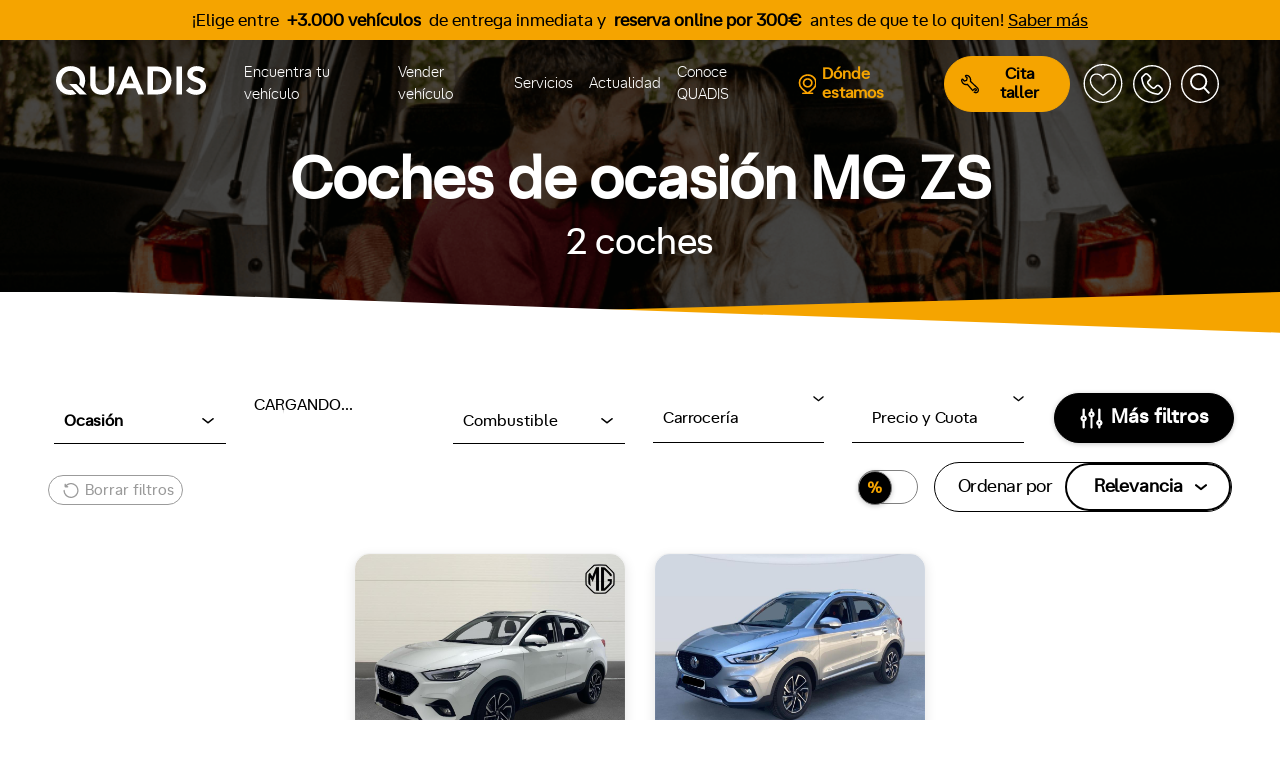

--- FILE ---
content_type: text/html; charset=UTF-8
request_url: https://www.quadis.es/coches-ocasion/mg/zs
body_size: 51778
content:
<!DOCTYPE html>
<html lang="es">
<head>
    <meta charset="utf-8">
    <meta name="viewport" content="width=device-width, initial-scale=1.0" />
    <meta name="MobileOptimized" content="width" />
    <meta name="HandheldFriendly" content="true" />
    <meta name="description" content="Coches de ocasión MG ZS. La más amplia oferta de coches MG ZS.  Encuentra tu coche MG ZS" />
    <meta name="csrf-token" content="BP3ilmgnIDMogoUwMomPofEJUIprEGSZnf5MWChk" />
    <title>Coches de ocasión MG ZS</title>
    <!-- Favicon -->
    <link rel="apple-touch-icon" sizes="180x180" href="/favicon/apple-touch-icon.png">
    <link rel="icon" type="image/png" sizes="48x48" href="/favicon/favicon-48x48.png">
    <link rel="icon" type="image/png" sizes="32x32" href="/favicon/favicon-32x32.png">
    <link rel="icon" type="image/png" sizes="16x16" href="/favicon/favicon-16x16.png">
    <link rel="icon" type="Shortcut icon" href="/favicon/favicon.ico" />
    <link rel="mask-icon" href="/favicon/safari-pinned-tab.svg" color="#fea500">
    <meta name="msapplication-TileColor" content="#ffffff">
    <meta name="theme-color" content="#ffffff">
    <!-- Canonical -->
    <link rel="canonical" href="https://www.quadis.es/coches-ocasion/mg/zs">
    <!-- Preconnects-->
    <link rel="preconnect" href="https://www.googletagmanager.com">
    <link rel="preconnect" href="https://www.gstatic.com">
    <link rel="preconnect" href="https://script.crazyegg.com">
    <link rel="preconnect" href="https://www.google.com">
    <link rel="preconnect" href="https://td.doubleclick.net">
    <link rel="preconnect" href="https://sdk.privacy-center.org">
    <!-- Fonts -->
    <link rel="preload" href="/build/assets/athaussstd-bold-webfont-c934e00f.woff2" as="font" type="font/woff2" crossorigin="anonymous">
    <link rel="preload" href="/build/assets/athaussstd-bold-webfont-5ceab70f.woff" as="font" type="font/woff" crossorigin="anonymous">
    <link rel="preload" href="/build/assets/athaussstd-light-webfont-33f15ac7.woff2" as="font" type="font/woff2" crossorigin="anonymous">
    <link rel="preload" href="/build/assets/athaussstd-light-webfont-80978100.woff" as="font" type="font/woff" crossorigin="anonymous">
    <link rel="preload" href="/build/assets/athaussstd-regular-webfont-6417078b.woff2" as="font" type="font/woff2" crossorigin="anonymous">
    <link rel="preload" href="/build/assets/athaussstd-regular-webfont-2c309f51.woff" as="font" type="font/woff" crossorigin="anonymous">
    
                <meta name="robots" content="index, follow">
        <meta name="googlebot" content="index">
        <script type="application/ld+json">
        {
            "@context": "http://schema.org",
            "@type": "AutoDealer",
            "name": "Quadis",
            "address": {
                "@type": "PostalAddress",
                "streetAddress": "Carrer de Josep Irla i Bosch, 1, 3",
                "addressLocality": "Barcelona",
                "addressRegion": "España",
                "postalCode": "08034"
            },
            "telePhone": "902-11-11-02",
            "openingHours": "Mo,Tu,We,Th,Fr 09:00-18:30",
            "geo": {
                "@type": "GeoCoordinates",
                "latitude": "41.391206",
                "longitude": "2.129267"
            },
            "url": "https://www.quadis.es/",
            "logo": "https://www.quadis.es/images/logo-black.png",
            "image": "https://www.quadis.es/images/home/fondo.jpg",
            "aggregateRating": {
                "@type": "AggregateRating",
                "ratingValue": "5",
                "ratingCount": "35"
            }
        }
    </script>
    <script type="text/javascript">
        window.gdprAppliesGlobally = true;
        (function() {
            function a(e) {
                if (!window.frames[e]) {
                    if (document.body && document.body.firstChild) {
                        var t = document.body;
                        var n = document.createElement("iframe");
                        n.style.display = "none";
                        n.name = e;
                        n.title = e;
                        t.insertBefore(n, t.firstChild)
                    } else {
                        setTimeout(function() {
                            a(e)
                        }, 5)
                    }
                }
            }

            function e(n, r, o, c, s) {
                function e(e, t, n, a) {
                    if (typeof n !== "function") {
                        return
                    }
                    if (!window[r]) {
                        window[r] = []
                    }
                    var i = false;
                    if (s) {
                        i = s(e, t, n)
                    }
                    if (!i) {
                        window[r].push({
                            command: e,
                            parameter: t,
                            callback: n,
                            version: a
                        })
                    }
                }
                e.stub = true;

                function t(a) {
                    if (!window[n] || window[n].stub !== true) {
                        return
                    }
                    if (!a.data) {
                        return
                    }
                    var i = typeof a.data === "string";
                    var e;
                    try {
                        e = i ? JSON.parse(a.data) : a.data
                    } catch (t) {
                        return
                    }
                    if (e[o]) {
                        var r = e[o];
                        window[n](r.command, r.parameter, function(e, t) {
                            var n = {};
                            n[c] = {
                                returnValue: e,
                                success: t,
                                callId: r.callId
                            };
                            a.source.postMessage(i ? JSON.stringify(n) : n, "*")
                        }, r.version)
                    }
                }
                if (typeof window[n] !== "function") {
                    window[n] = e;
                    if (window.addEventListener) {
                        window.addEventListener("message", t, false)
                    } else {
                        window.attachEvent("onmessage", t)
                    }
                }
            }
            e("__tcfapi", "__tcfapiBuffer", "__tcfapiCall", "__tcfapiReturn");
            a("__tcfapiLocator");
            (function(e) {
                var t = document.createElement("script");
                t.id = "spcloader";
                t.type = "text/javascript";
                t.async = true;
                t.src = "https://sdk.privacy-center.org/" + e + "/loader.js?target=" + document.location.hostname;
                t.charset = "utf-8";
                var n = document.getElementsByTagName("script")[0];
                n.parentNode.insertBefore(t, n)
            })("39f990a7-c0c2-4246-895b-941364c03a42")
        })();
    </script>
    <!-- Google Tag Manager -->
    <script>
        (function(w, d, s, l, i) {
            w[l] = w[l] || [];
            w[l].push({
                'gtm.start': new Date().getTime(),
                event: 'gtm.js'
            });
            var f = d.getElementsByTagName(s)[0],
                j = d.createElement(s),
                dl = l != 'dataLayer' ? '&l=' + l : '';
            j.async = true;
            j.src =
                'https://www.googletagmanager.com/gtm.js?id=' + i + dl;
            f.parentNode.insertBefore(j, f);
        })(window, document, 'script', 'dataLayer', 'GTM-THCXSP');
    </script>
    <!-- End Google Tag Manager -->
    <script>
        window._locale = window.localStorage.getItem('locale') || 'es';
        window._fallbackLocale = 'es';
        window._translations = {"cat":{"Comprar":"Comprar","Coches":"Cotxes","Ver todos":"Veure tots","Ver todas":"Veure totes","Nuevos":"Nous","Nuevos en stock":"Nous en estoc","KM0":"KM0","Ocasi\u00f3n":"Ocasi\u00f3","Renting":"Renting","Nuevas":"Noves","Motos":"Motocicletes","Furgonetas":"Furgonetes","Camiones":"Camions","Te puede interesar":"Et pot interessar","Gasolina":"Benzina","Di\u00e9sel":"Di\u00e8sel","H\u00edbrido":"H\u00edbrid","El\u00e9ctrico":"El\u00e8ctric","Coches y veh\u00edculos industriales":"Cotxes i vehicles industrials","Por marca":"Per marca","\u00bfTienes dudas?":"Tens dubtes?","Ver m\u00e1s preguntas frecuentes":"Veure m\u00e9s preguntes freq\u00fcents","Vender":"Vendre","Descubre todo lo que te podemos ofrecer":"Descobreix tot el que et podem oferir","Servicios Postventa":"Serveis Postvenda","Servicios":"Serveis","Qui\u00e9nes somos":"Qui som","La mayor red de concesionarios y talleres oficiales de Espa\u00f1a":"La major xarxa de concessionaris i tallers oficials d'Espanya","Blog":"Blog","Conoce QUADIS":"Coneix QUADIS","Ir a favoritos":"Anar a preferits","Llamar":"Trucar","Contacto":"Contacte","Buscar":"Cerca","Coches de ocasi\u00f3n":"Cotxes d'ocasi\u00f3","Veh\u00edculos industriales":"Vehicles industrials","Coches nuevos":"Cotxes nous","Veh\u00edculos ECO":"Vehicles ECO","Coches renting":"Cotxes de lloguer","Coches de gama alta":"Cotxes de gamma alta","Servicios postventa":"Serveis postvenda","Ventajas QUADIS":"Avantatges QUADIS","Ver v\u00eddeo":"Veure v\u00eddeo"},"en":{"Comprar":"Buy","Coches":"Cars","Ver todos":"View all","Ver todas":"View all","Nuevos":"New","Nuevos en stock":"New in stock","KM0":"Pre-owned","Ocasi\u00f3n":"Used","Renting":"Leasing","Nuevas":"New","Motos":"Motorcycles","Furgonetas":"Vans","Camiones":"Trucks","Te puede interesar":"You might be interested","Gasolina":"Petrol","Di\u00e9sel":"Diesel","H\u00edbrido":"Hybrid","El\u00e9ctrico":"Electric","Coches y veh\u00edculos industriales":"Cars and industrial vehicles","Por marca":"By brand","\u00bfTienes dudas?":"Have questions?","Ver m\u00e1s preguntas frecuentes":"See more FAQs","Vender":"Sell","Descubre todo lo que te podemos ofrecer":"Discover all we can offer you","Servicios Postventa":"After-sales services","Servicios":"Services","Qui\u00e9nes somos":"About Us","La mayor red de concesionarios y talleres oficiales de Espa\u00f1a":"The largest network of dealerships and official workshops in Spain","Blog":"Blog","Conoce QUADIS":"Get to know QUADIS","Ir a favoritos":"Go to favorites","Llamar":"Call","Contacto":"Contact","Buscar":"Search","Coches de ocasi\u00f3n":"Used cars","Veh\u00edculos industriales":"Industrial vehicles","Coches nuevos":"New cars","Veh\u00edculos ECO":"ECO vehicles","Coches renting":"Lease cars","Coches de gama alta":"High-end cars","Servicios postventa":"After-sales services","Ventajas QUADIS":"QUADIS advantages","Ver v\u00eddeo":"Watch video"},"es":{"Comprar":"","Coches":"","Ver todos":"","Ver todas":"","Nuevos":"","Nuevos en stock":"","KM0":"","Ocasi\u00f3n":"","Renting":"","Nuevas":"","Motos":"","Furgonetas":"","Camiones":"","Te puede interesar":"","Gasolina":"","Di\u00e9sel":"","H\u00edbrido":"","El\u00e9ctrico":"","Coches y veh\u00edculos industriales":"","Por marca":"","\u00bfTienes dudas?":"","Ver m\u00e1s preguntas frecuentes":"","Vender":"","Descubre todo lo que te podemos ofrecer":"","Servicios Postventa":"","Servicios":"","Qui\u00e9nes somos":"","La mayor red de concesionarios y talleres oficiales de Espa\u00f1a":"","Blog":"","Conoce QUADIS":"","Ir a favoritos":"","Llamar":"","Contacto":"","Trabaja con nosotros":"","Buscar":"","Coches de ocasi\u00f3n":"","Veh\u00edculos industriales":"","Coches nuevos":"","Veh\u00edculos ECO":"","Coches renting":"","Coches de gama alta":"","Servicios postventa":"","Ventajas QUADIS":"","Ver v\u00eddeo":"","Coches di\u00e9sel":"","Coches gasolina":"","Coches el\u00e9ctricos":"","Coches h\u00edbridos":"","Coches de lujo":"","Motos gasolina":"","Motos el\u00e9ctricas":"","Furgonetas el\u00e9ctricas":"","Cargadores el\u00e9ctricos":""}};
    </script>

    <link rel="preload" as="style" href="/build/assets/app-db094966.css" /><link rel="stylesheet" href="/build/assets/app-db094966.css" />    <link rel="preload" href="/build/assets/styles-6dfb7c13.css" as="style" onload="this.onload=null;this.rel='stylesheet'">
    <noscript><link rel="stylesheet" href="/build/assets/styles-6dfb7c13.css"></noscript>
    <style>
    .banner_content {
        min-height: unset;
    }
</style>
    <link rel="preload" as="style" href="/build/assets/renting-9979074d.css" /><link rel="stylesheet" href="/build/assets/renting-9979074d.css" />    <link rel="preload" as="style" href="/build/assets/vehicles-04f566fd.css" /><link rel="stylesheet" href="/build/assets/vehicles-04f566fd.css" />    <style>
        :root {
            --mobile-header-background: url("/images/pages/coches/fondo-mobile.webp");
            --desktop-header-background: url("/images/pages/coches/fondo.webp");
        }

        .button_quadis a{color:#000;}
    </style>
</head>

<body>
    <!-- Google Tag Manager (noscript) -->
    <noscript><iframe title="tagmanager" src="https://www.googletagmanager.com/ns.html?id=GTM-THCXSP" height="0"
        width="0" style="display:none;visibility:hidden"></iframe></noscript>
    <!-- End Google Tag Manager (noscript) -->
    <div id="app" class="">
                <header class="site-header  ">  
                                                <div id="top-schedule" style="background-color: #f5a400;">
    <p class="d-none d-md-block" style="color: #000000!important;">
        
                            ¡Elige entre <strong class="pl-1 pr-1">+3.000 vehículos</strong> de entrega inmediata y <strong class="pl-1 pr-1">reserva online por 300€</strong> antes de que te lo quiten!
                        
                                    <a style="color: #000000" href="/coches">
                    Saber más
                </a>
                        </p>

    <p class="d-block d-md-none text-center" style="margin-left: 12px; color: #000000!important;">
        
                            ¡Elige entre <strong class="pl-1 pr-1">+3.000 vehículos</strong> de entrega inmediata y <strong class="pl-1 pr-1">reserva ya por 300€!</strong>
                        
                                    <a style="color: #000000" href="/coches">
                    Saber más
                </a>
                        </p>
</div>                                            <div class="site-header__inner" data-quadis-header="">
    <div class="quadis__header container">
        <div class="quadis__header-branding">
            <div class="quadis__menu-toggle quadis__menu-toggle--open">
                <a href="#" onclick="event.preventDefault()" title="Abrir menú" data-open-menu="">
                    <svg width="30" height="30" viewbox="0 0 24 24" fill="none" stroke="#fff" xmlns="http://www.w3.org/2000/svg">
                        <path d="M3 12H21" stroke='inherit' stroke-width="2" stroke-linecap="round" stroke-linejoin="round" />
                        <path d="M3 6H21" stroke='inherit' stroke-width="2" stroke-linecap="round" stroke-linejoin="round" />
                        <path d="M3 18H21" stroke='inherit' stroke-width="2" stroke-linecap="round" stroke-linejoin="round" />
                    </svg>
                </a>
            </div>
            <div class="quadis__header-brand">
                <a href="/" title="Ir a QUADIS">
                    <svg
    xmlns="http://www.w3.org/2000/svg"
    width="175"
    height="33"
    viewBox="0 0 196.844 37.789"
    fill="#fff"
    stroke="none"
    stroke-width="2"
    stroke-linecap="round"
    stroke-linejoin="round"
    id=""
    class="feather feather-quadis"
>
    <g fill="inherit" fill-rule="evenodd"><path d="M175.217 27.449c2.099 2.309 5.491 4.042 8.85 4.042 3.149 0 5.693-1.929 5.693-4.605 0-4.724-7.207-5.302-12.141-8.188-2.886-1.679-5.341-4.213-5.341-8.359C172.278 3.778 178.504 0 184.592 0c3.726 0 7.346.948 10.921 3.464l-3.674 5.248c-1.597-1.277-4.204-2.414-6.616-2.414-2.678 0-5.86 1.154-5.86 3.988 0 5.932 17.481 4.107 17.481 16.494 0 6.509-6.164 11.009-12.777 11.009-4.934 0-9.69-2.048-13.469-5.511l4.619-4.829ZM49.528 34.01c-3.044-2.73-4.724-6.612-4.724-12.23V.526h7.086v21.78c0 3.36.89 5.407 2.413 6.825 1.576 1.521 3.78 2.36 6.246 2.36 2.467 0 4.67-.838 6.247-2.36 1.52-1.418 2.413-3.464 2.413-6.825V.525h7.086V21.78c0 5.617-1.681 9.5-4.723 12.23-2.835 2.52-6.876 3.779-11.023 3.779-4.146 0-8.188-1.26-11.021-3.78M78.921 37.264 94.667.524h4.985l15.747 36.74h-7.402l-3.464-8.134H89.786l-3.465 8.134h-7.4ZM92.462 22.83h9.342l-4.67-10.863-4.672 10.863ZM131.598.525c5.826 0 9.657 1.26 12.648 3.463 4.515 3.36 7.295 8.818 7.295 14.907 0 6.087-2.78 11.547-7.295 14.905-2.991 2.204-6.822 3.464-12.648 3.464H120.05V.525h11.547Zm10.183 10.392c-2.05-2.572-5.04-4.095-9.396-4.095h-5.248v24.144h5.248c4.357 0 7.347-1.522 9.396-4.094 1.678-2.099 2.674-4.933 2.674-7.977 0-3.045-.996-5.88-2.674-7.978ZM158.13 37.264h7.086V.525h-7.086zM21.676 31.23c-.023.004-.048.007-.071.013a12.02 12.02 0 0 1-1.297.189c-.378.035-.761.06-1.151.06h-.005c-.39 0-.773-.025-1.151-.06-.088-.008-.175-.018-.262-.028-.35-.04-.696-.092-1.036-.161a11.741 11.741 0 0 1-1.187-.309l-.124-.041a11.905 11.905 0 0 1-.956-.362c-.044-.02-.09-.037-.133-.057a11.001 11.001 0 0 1-.965-.484c-.077-.043-.149-.091-.225-.135-.139-.084-.282-.165-.417-.254l.007-.008a12.087 12.087 0 0 1-4.044-4.407l-.005.006c-.016-.03-.027-.062-.043-.092a12.93 12.93 0 0 1-.632-1.37 12.936 12.936 0 0 1-.426-1.324c-.046-.168-.082-.34-.121-.511-.07-.307-.129-.617-.177-.931a14.674 14.674 0 0 1-.084-.6 14.137 14.137 0 0 1-.068-1.096c-.003-.125-.024-.247-.024-.373 0-6.928 5.144-12.597 12.073-12.597h.005c6.928 0 12.073 5.669 12.073 12.597 0 .126-.021.248-.024.373-.01.369-.03.735-.068 1.096-.023.202-.054.4-.085.6-.048.314-.106.624-.176.93-.04.172-.075.344-.121.512-.121.452-.261.895-.426 1.324-.005.01-.007.02-.011.032l-.01.023 5.201 5.209c.209-.342.422-.682.608-1.038.059-.112.108-.23.164-.342.195-.39.38-.785.548-1.191.076-.184.144-.373.215-.561a18.692 18.692 0 0 0 .824-2.822c.038-.18.078-.358.11-.54.086-.472.153-.951.205-1.437.011-.101.027-.201.036-.302a20.19 20.19 0 0 0 .088-1.866C38.308 8.45 30.489.002 19.155 0 7.82 0 0 8.45 0 18.895c0 .629.032 1.252.088 1.865.009.103.026.203.037.305.052.484.118.963.204 1.436.034.18.073.36.111.54.082.389.174.774.279 1.154.057.2.113.4.175.598.112.363.237.718.37 1.069.071.188.138.377.215.56.167.406.352.8.547 1.189.056.115.106.233.165.345.266.506.553.998.864 1.475.044.068.095.132.14.199a17.99 17.99 0 0 0 6.316 5.772c.197.107.401.206.604.308a19.113 19.113 0 0 0 1.534.689c.419.165.848.317 1.285.454.099.03.195.069.295.1.548.16 1.113.297 1.687.412.155.032.313.057.469.084.454.08.915.147 1.383.198.168.02.335.04.505.054.617.052 1.242.087 1.882.088a22.75 22.75 0 0 0 1.881-.088c.169-.014.337-.034.504-.054.469-.051.93-.117 1.383-.198.156-.027.315-.052.47-.084a19.775 19.775 0 0 0 1.687-.412c.1-.031.196-.07.295-.1.437-.137.865-.29 1.285-.454.08-.031.158-.065.236-.1L21.8 31.198c-.043.009-.083.024-.124.033"/><path d="M26.903 23.5h-9.684l13.783 13.783h9.683z"/></g></svg>                </a>
            </div>
            <div class="quadis__menu-toggle quadis__menu-toggle--close">
                <a href="#" onclick="event.preventDefault()" title="Cerrar menú" data-close-menu="">
                    <svg
    xmlns="http://www.w3.org/2000/svg"
    width="23"
    height="23"
    viewBox="0 0 163.394 163.39"
    fill="#000"
    stroke="none"
    stroke-width="2"
    stroke-linecap="round"
    stroke-linejoin="round"
    id=""
    class="feather feather-close"
>
    <g fill="inherit" fill-rule="evenodd"><path d="M17.703 163.39 0 145.687 145.691 0l17.703 17.703z"/><path d="M145.691 163.39.001 17.703 17.702 0l145.691 145.687z"/></g></svg>                </a>
            </div>
            <div class="quadis__menu-option d-none">
                <a href="#" onclick="event.preventDefault()" title="Buscar" class="search">
                    <svg
    xmlns="http://www.w3.org/2000/svg"
    width="38"
    height="38"
    viewBox="0 0 196 196"
    fill="#fff"
    stroke="#fff"
    stroke-width="2"
    stroke-linecap="round"
    stroke-linejoin="round"
    id=""
    class="feather feather-login"
>
    <g id="icon-profile">
<path id="icon-login-border" fill-rule="evenodd" clip-rule="evenodd" d="M97.695 7.1C47.742 7.1 7.1 47.742 7.1 97.695C7.1 147.648 47.742 188.29 97.695 188.29C147.648 188.29 188.29 147.648 188.29 97.695C188.29 47.742 147.648 7.1 97.695 7.1ZM97.695 195.39C43.824 195.39 0 151.563 0 97.695C0 43.827 43.824 0 97.695 0C151.566 0 195.39 43.827 195.39 97.695C195.39 151.563 151.566 195.39 97.695 195.39Z" fill="inherit"/>
<path id="icon-login-user" fill-rule="evenodd" clip-rule="evenodd" d="M116.031 92.7095C122.457 87.4658 126.571 79.4924 126.571 70.5714C126.571 54.8171 113.754 42 98 42C82.2457 42 69.4286 54.8171 69.4286 70.5714C69.4286 79.4922 73.5431 87.4657 79.9686 92.7095C61.7943 96.1508 48 112.127 48 131.286V138.429C48 140.401 49.599 142 51.5714 142H144.429C146.401 142 148 140.401 148 138.429V131.286C148 112.126 134.206 96.1505 116.031 92.7095Z" stroke="inherit" stroke-width="9" stroke-linejoin="round" fill="none"/>
</g></svg>                </a>
            </div>
            <div class="quadis__menu-option">
            <div class="favorites-relative-container">
                <a id="favorites-navigation-icon-mobile" href="/favoritos" class="favourites  option">
                    <svg xmlns="http://www.w3.org/2000/svg" xmlns:xlink="http://www.w3.org/1999/xlink" width="40" zoomAndPan="magnify" viewBox="0 0 30 30.000001" height="40" preserveAspectRatio="xMidYMid meet" version="1.2"><defs><clipPath id="505f03dbde"><path d="M 0.871094 0.460938 L 29.179688 0.460938 L 29.179688 28.765625 L 0.871094 28.765625 Z M 0.871094 0.460938 "/></clipPath></defs><g id="97102ae7c5"><g clip-rule="nonzero" clip-path="url(#505f03dbde)"><path style="fill-rule:evenodd;fill:#000000;fill-opacity:0;" d="M 14.988281 28.765625 C 22.761719 28.765625 29.066406 22.429688 29.066406 14.613281 C 29.066406 6.796875 22.761719 0.460938 14.988281 0.460938 C 7.210938 0.460938 0.90625 6.796875 0.90625 14.613281 C 0.90625 22.429688 7.210938 28.765625 14.988281 28.765625 Z M 16.382812 8.820312 C 17.328125 8.003906 18.578125 7.535156 19.820312 7.535156 C 21.769531 7.535156 23.496094 8.820312 24.117188 10.734375 C 25.214844 14.117188 22.742188 18.277344 17.507812 21.863281 C 16.8125 22.339844 15.609375 23.066406 15.507812 23.125 L 15.503906 23.128906 C 15.359375 23.214844 15.175781 23.261719 14.988281 23.261719 C 14.796875 23.261719 14.613281 23.214844 14.472656 23.128906 L 14.460938 23.121094 C 14.332031 23.046875 13.152344 22.332031 12.46875 21.863281 C 7.230469 18.277344 4.757812 14.117188 5.859375 10.734375 C 6.476562 8.820312 8.203125 7.535156 10.152344 7.535156 C 11.394531 7.535156 12.648438 8.003906 13.589844 8.820312 C 14.417969 9.535156 14.933594 10.738281 14.957031 10.789062 C 14.96875 10.816406 14.976562 10.84375 14.988281 10.863281 C 14.996094 10.847656 15.003906 10.828125 15.011719 10.804688 C 15.039062 10.738281 15.558594 9.535156 16.382812 8.820312 Z M 16.382812 8.820312 "/></g></g></svg>
                </a>
            </div>
            </div>
            <div class="quadis__menu-option">
                <a id="phone_mobile" title="Contacto" class="search">
                    <svg
    xmlns="http://www.w3.org/2000/svg"
    width="37"
    height="37"
    viewBox="0 0 195.39 195.39"
    fill="#fff"
    stroke="none"
    stroke-width="2"
    stroke-linecap="round"
    stroke-linejoin="round"
    id=""
    class="feather feather-phone"
>
    <defs>
        <path d="M18.6460902,2.67300057 C18.1380902,3.06000057 17.6460902,3.48000057 17.1830902,3.94300057 L17.1830902,3.94300057 L3.94509019,17.1810006 C1.38309019,19.7480006 0.0700901944,23.0850006 0.00309019444,26.4440006 L0.00309019444,26.4440006 L0.00047945888,26.4440006 C-0.00390980556,26.7200006 0.0220901944,26.9870006 0.0680901944,27.2540006 L0.0680901944,27.2540006 L2.82509019,42.4190006 C9.09109019,76.8980006 36.0750902,103.879001 70.5530902,110.152001 L70.5530902,110.152001 L85.7160902,112.902001 C85.9830902,112.953001 86.2570902,112.974001 86.5280902,112.974001 L86.5280902,112.974001 C89.8900902,112.907001 93.2310902,111.594001 95.7950902,109.027001 L95.7950902,109.027001 L109.03209,95.7930006 C109.49409,95.3240006 109.92009,94.8370006 110.30409,94.3280006 L110.30409,94.3280006 C114.24509,89.0530006 113.82409,81.5450006 109.03209,76.7480006 L109.03209,76.7480006 L95.7950902,63.5120006 C90.5360902,58.2520006 82.0120902,58.2520006 76.7460902,63.5120006 L76.7460902,63.5120006 C76.7460902,63.5120006 71.5480902,68.7310006 67.4530902,72.7860006 L67.4530902,72.7860006 C67.3910902,72.8410006 67.3400902,72.9030006 67.2830902,72.9650006 L67.2830902,72.9650006 C65.9790902,74.4230006 63.8240902,74.7410006 62.1610902,73.7350006 L62.1610902,73.7350006 C52.9650902,67.8280006 45.1540902,60.0230006 39.2250902,50.8770006 L39.2250902,50.8770006 C38.1740902,49.1730006 38.4990902,46.9820006 39.9800902,45.6600006 L39.9800902,45.6600006 C40.0320902,45.6110006 40.0830902,45.5610006 40.1360902,45.5100006 L40.1360902,45.5100006 C44.2290902,41.4400006 49.4580902,36.2270006 49.4580902,36.2270006 L49.4580902,36.2270006 C54.7200902,30.9650006 54.7200902,22.4360006 49.4650902,17.1810006 L49.4650902,17.1810006 L36.2240902,3.94300057 C33.5950902,1.31300057 30.1500902,0 26.7050902,0 L26.7050902,0 C23.8670902,0 21.0280902,0.89100057 18.6460902,2.67300057 L18.6460902,2.67300057 Z M9.74909019,22.9860006 L22.9880902,9.74700057 C23.1690902,9.56700057 23.3650902,9.39700057 23.5690902,9.24800057 L23.5690902,9.24800057 C25.6210902,7.70900057 28.5530902,7.87700057 30.4200902,9.74700057 L30.4200902,9.74700057 L43.6610902,22.9860006 C45.7080902,25.0390006 45.7080902,28.3640006 43.6610902,30.4180006 L43.6610902,30.4180006 C43.5120902,30.5650006 38.4410902,35.6270006 34.4190902,39.6190006 L34.4190902,39.6190006 C30.0290902,43.6110006 29.1120902,50.1810006 32.2570902,55.2190006 L32.2570902,55.2190006 C32.2670902,55.2470006 32.2830902,55.2670006 32.2920902,55.2860006 L32.2920902,55.2860006 C38.8730902,65.4430006 47.5450902,74.1150006 57.7320902,80.6480006 L57.7320902,80.6480006 C57.7420902,80.6600006 57.7580902,80.6690006 57.7780902,80.6800006 L57.7780902,80.6800006 C62.8190902,83.8150006 69.3660902,82.8970006 73.3490902,78.4980006 L73.3490902,78.4980006 C77.3370902,74.5520006 82.4070902,69.4670006 82.5570902,69.3180006 L82.5570902,69.3180006 C84.6100902,67.2640006 87.9400902,67.2640006 89.9940902,69.3180006 L89.9940902,69.3180006 L103.22809,82.5520006 C105.09509,84.4260006 105.26509,87.3510006 103.72509,89.4100006 L103.72509,89.4100006 C103.57709,89.6100006 103.40709,89.8050006 103.22809,89.9890006 L103.22809,89.9890006 L89.9940902,103.223001 C89.0780902,104.132001 87.9240902,104.635001 86.7330902,104.739005 L86.7330902,104.739005 C86.7240902,104.743001 72.0270902,102.069001 72.0270902,102.069001 L72.0270902,102.069001 C40.9090902,96.4140006 16.5630902,72.0640006 10.9080902,40.9520006 L10.9080902,40.9520006 L8.22909019,26.2490006 L8.22909019,26.2440006 L8.22909019,26.2460006 C8.33209019,25.0600006 8.84109019,23.8940006 9.74909019,22.9860006 L9.74909019,22.9860006 Z" id="path-1"></path>
    </defs>
    <g stroke="none" stroke-width="1" fill="inherit" fill-rule="evenodd">
        <g id="iconos" transform="translate(-1239.7368, -117.1382)">
            <g id="icon-phone" transform="translate(1239.7368, 117.1382)">
                <path d="M41.2077,67.6537 C41.2747,64.2927 42.5877,60.9567 45.1487,58.3907 L58.3897,45.1507 C58.8517,44.6887 59.3437,44.2677 59.8527,43.8827 C65.1277,39.9357 72.6357,40.3567 77.4297,45.1507 L90.6697,58.3907 C95.9247,63.6457 95.9247,72.1747 90.6647,77.4347 C90.6647,77.4347 85.4357,82.6487 81.3397,86.7187 C81.2887,86.7697 81.2377,86.8207 81.1857,86.8677 C79.7027,88.1917 79.3797,90.3827 80.4317,92.0867 C86.3587,101.2317 94.1697,109.0367 103.3667,114.9437 C105.0287,115.9497 107.1847,115.6317 108.4877,114.1747 C108.5447,114.1117 108.5957,114.0507 108.6577,113.9947 C112.7527,109.9407 117.9517,104.7207 117.9517,104.7207 C123.2167,99.4607 131.7417,99.4607 137.0017,104.7207 L150.2367,117.9557 C155.0297,122.7547 155.4517,130.2627 151.5097,135.5377 C151.1247,136.0467 150.6987,136.5337 150.2367,137.0007 L137.0017,150.2357 C134.4357,152.8017 131.0947,154.1157 127.7327,154.1827 C127.4607,154.1827 127.1887,154.1617 126.9227,154.1107 L111.7567,151.3597 C77.2807,145.0887 50.2967,118.1057 44.0297,83.6277 L41.2737,68.4627 C41.2277,68.1957 41.2017,67.9287 41.2060893,67.6527 L41.2077,67.6537 Z M49.4347,67.4537 L49.4347,67.4587 L52.1137,82.1607 C57.7687,113.2717 82.1147,137.6217 113.2307,143.2787 C113.2307,143.2787 127.9297,145.9517 127.9387,145.946707 C129.1297,145.8437 130.2847,145.3417 131.1977,144.4327 L144.4337,131.1977 C144.6127,131.0127 144.7827,130.8177 144.9307,130.6177 C146.4707,128.5597 146.3017,125.6347 144.4337,123.7617 L131.1977,110.5267 C129.1457,108.4737 125.8147,108.4737 123.7617,110.5267 C123.6127,110.6747 118.5417,115.7607 114.5547,119.7077 C110.5727,124.1057 104.0237,125.0247 98.9837,121.8887 C98.9627,121.8787 98.9477,121.8677 98.9377,121.8577 C88.7497,115.3247 80.0777,106.6527 73.4987,96.4957 C73.4877,96.4747 73.4727,96.4547 73.4627,96.4287 C70.3167,91.3887 71.2347,84.8207 75.6237,80.8277 C79.6467,76.8347 84.7167,71.7747 84.8657,71.6257 C86.9137,69.5727 86.9137,66.2477 84.8657,64.1957 L71.6247,50.9547 C69.7577,49.0867 66.8267,48.9177 64.7737,50.4567 C64.5687,50.6057 64.3737,50.7757 64.1937,50.9547 L50.9537,64.1957 C50.0457,65.1037 49.5377,66.2687 49.4347,67.4537 Z" id="Fill-27" fill="inherit"></path>
                
                <g id="Group-36" fill="inherit">
                    <path d="M97.695,7.1 C47.742,7.1 7.1,47.742 7.1,97.695 C7.1,147.648 47.742,188.29 97.695,188.29 C147.648,188.29 188.29,147.648 188.29,97.695 C188.29,47.742 147.648,7.1 97.695,7.1 M97.695,195.39 C43.824,195.39 0,151.563 0,97.695 C0,43.827 43.824,0 97.695,0 C151.566,0 195.39,43.827 195.39,97.695 C195.39,151.563 151.566,195.39 97.695,195.39" id="Fill-32"></path>
                </g>
            </g>
        </g>
    </g></svg>                </a>
            </div>
            <div class="quadis__menu-option">
                <a href="#" onclick="event.preventDefault()" title="Buscar" class="" data-toggle-search="">
                    <svg
    xmlns="http://www.w3.org/2000/svg"
    width="37"
    height="37"
    viewBox="0 0 196.932 196.932"
    fill="#fff"
    stroke="none"
    stroke-width="2"
    stroke-linecap="round"
    stroke-linejoin="round"
    id=""
    class="feather feather-search"
>
    <defs><path id="a" d="M0 0h112v117H0z"/></defs><g fill="inherit" fill-rule="evenodd"><path d="M98.466 7.156c-50.347 0-91.31 40.963-91.31 91.31 0 50.348 40.963 91.311 91.31 91.311 50.348 0 91.311-40.963 91.311-91.311 0-50.347-40.963-91.31-91.311-91.31m0 189.776C44.17 196.932 0 152.76 0 98.466 0 44.173 44.17 0 98.466 0c54.296 0 98.466 44.173 98.466 98.466 0 54.294-44.17 98.466-98.466 98.466" fill="inherit"/><g transform="translate(42 37)"><mask id="b" fill="#fff"><use xlink:href="#a"/></mask><path d="M15.022 49.264c0-18.892 15.42-34.26 34.38-34.26 18.953 0 34.374 15.368 34.374 34.26 0 18.892-15.42 34.259-34.375 34.259-18.96 0-34.38-15.367-34.38-34.259m90.536 54.286L82.215 78.844c7.114-7.841 11.492-18.197 11.492-29.58 0-24.361-19.878-44.177-44.306-44.177-24.433 0-44.31 19.816-44.31 44.177 0 24.362 19.877 44.18 44.31 44.18 9.442 0 18.184-2.984 25.381-8.023l23.556 24.933a4.948 4.948 0 0 0 3.609 1.559 4.937 4.937 0 0 0 3.405-1.355 4.955 4.955 0 0 0 .205-7.008" fill="inherit" mask="url(#b)"/></g></g></svg>                </a>
            </div>
        </div>
        <!-- MENU MOBILE -->
        <div class="quadis__header-menu--portable">
            <nav data-quadis-menu="">
                <ul class="quadis-menu quadis-menu--lv0 ">
                    <li class="quadis-menu__item">
                        <span>Encuentra tu vehículo </span>
                        <div class="quadis-menu__item-content">
                            <ul class="quadis-menu quadis-menu--lv1 ">
                                <li class="quadis-menu__item">
                                    <span>Coches</span>
                                    <ul class="quadis-menu quadis-menu--lv2">
                                        <li class="quadis-menu__item">
                                            <a href="/coches">Ver todos</a>
                                        </li>
                                        <li class="quadis-menu__item">
                                            <a href="/precios">Nuevos</a>
                                        </li>
                                        <li class="quadis-menu__item">
                                            <a href="/coches-nuevos">Nuevos en stock</a>
                                        </li>
                                        <li class="quadis-menu__item">
                                            <a href="/coches-km0">KM0</a>
                                        </li>
                                        <li class="quadis-menu__item">
                                            <a href="/coches-ocasion">Ocasión</a>
                                        </li>
                                        <li class="quadis-menu__item">
                                            <a href="/coches-renting">Renting</a>
                                        </li>
                                        <li class="quadis-menu__item">
                                            <span>&nbsp;</span>
                                        </li>
                                    </ul>
                                </li>
                                <li class="quadis-menu__item">
                                    <span>Motos</span>
                                    <ul class="quadis-menu quadis-menu--lv2">
                                        <li class="quadis-menu__item">
                                            <a href="/motos"> Ver todas</a>
                                        </li>
                                        <li class="quadis-menu__item">
                                            <a href="/precios-motos">Nuevas</a>
                                        </li>
                                        <li class="quadis-menu__item">
                                            <a href="/motos-nuevas">Nuevas en stock</a>
                                        </li>
                                        <li class="quadis-menu__item">
                                            <a href="/motos-ocasion">Ocasión</a>
                                        </li>
                                        <li class="quadis-menu__item">
                                            <span>&nbsp;</span>
                                        </li>
                                    </ul>
                                </li>
                                <li class="quadis-menu__item">
                                    <span> Furgonetas </span>
                                    <ul class="quadis-menu quadis-menu--lv2">
                                        <li class="quadis-menu__item">
                                            <a href="/furgonetas"> Ver todas</a>
                                        </li>
                                        <li class="quadis-menu__item">
                                            <a href="/precios-furgonetas">Nuevas</a>
                                        </li>
                                        <li class="quadis-menu__item">
                                            <a href="/furgonetas-nuevas">Nuevas en stock</a>
                                        </li>
                                        <li class="quadis-menu__item">
                                            <a href="/furgonetas-ocasion"> Ocasión</a>
                                        </li>
                                        <li class="quadis-menu__item">
                                            <a href="/furgonetas-renting">Renting</a>
                                        </li>
                                        <li class="quadis-menu__item">
                                            <span>&nbsp;</span>
                                        </li>
                                    </ul>
                                </li>
                                <li class="quadis-menu__item">
                                    <span> Camiones </span>
                                    <ul class="quadis-menu quadis-menu--lv2">
                                        <li class="quadis-menu__item">
                                            <a href="/camiones"> Ver todos</a>
                                        </li>
                                        <li class="quadis-menu__item">
                                            <span>&nbsp;</span>
                                        </li>
                                    </ul>
                                </li>
                                <li class="quadis-menu__item  select-marcas">
                                    <span> Por marcas </span>
                                    <ul class="quadis-menu quadis-menu--lv2 multi-column-list">
                                                                                    <li class="multi-column-list__item">
                                                <a class="multi-column-list__icon-text-link-wrap"
                                                    href="/abarth">
                                                    <span class="d-none">abarth</span>
                                                    <i class="brands_abarth"></i>
                                                </a>
                                            </li>
                                                                                    <li class="multi-column-list__item">
                                                <a class="multi-column-list__icon-text-link-wrap"
                                                    href="/alfa-romeo">
                                                    <span class="d-none">alfa-romeo</span>
                                                    <i class="brands_alfa-romeo"></i>
                                                </a>
                                            </li>
                                                                                    <li class="multi-column-list__item">
                                                <a class="multi-column-list__icon-text-link-wrap"
                                                    href="/amg">
                                                    <span class="d-none">amg</span>
                                                    <i class="brands_amg"></i>
                                                </a>
                                            </li>
                                                                                    <li class="multi-column-list__item">
                                                <a class="multi-column-list__icon-text-link-wrap"
                                                    href="/aston-martin">
                                                    <span class="d-none">aston-martin</span>
                                                    <i class="brands_aston-martin"></i>
                                                </a>
                                            </li>
                                                                                    <li class="multi-column-list__item">
                                                <a class="multi-column-list__icon-text-link-wrap"
                                                    href="/audi">
                                                    <span class="d-none">audi</span>
                                                    <i class="brands_audi"></i>
                                                </a>
                                            </li>
                                                                                    <li class="multi-column-list__item">
                                                <a class="multi-column-list__icon-text-link-wrap"
                                                    href="/bentley">
                                                    <span class="d-none">bentley</span>
                                                    <i class="brands_bentley"></i>
                                                </a>
                                            </li>
                                                                                    <li class="multi-column-list__item">
                                                <a class="multi-column-list__icon-text-link-wrap"
                                                    href="/bmw">
                                                    <span class="d-none">bmw</span>
                                                    <i class="brands_bmw"></i>
                                                </a>
                                            </li>
                                                                                    <li class="multi-column-list__item">
                                                <a class="multi-column-list__icon-text-link-wrap"
                                                    href="/byd">
                                                    <span class="d-none">byd</span>
                                                    <i class="brands_byd"></i>
                                                </a>
                                            </li>
                                                                                    <li class="multi-column-list__item">
                                                <a class="multi-column-list__icon-text-link-wrap"
                                                    href="/citroen">
                                                    <span class="d-none">citroen</span>
                                                    <i class="brands_citroen"></i>
                                                </a>
                                            </li>
                                                                                    <li class="multi-column-list__item">
                                                <a class="multi-column-list__icon-text-link-wrap"
                                                    href="/ds">
                                                    <span class="d-none">ds</span>
                                                    <i class="brands_ds"></i>
                                                </a>
                                            </li>
                                                                                    <li class="multi-column-list__item">
                                                <a class="multi-column-list__icon-text-link-wrap"
                                                    href="/ebro">
                                                    <span class="d-none">ebro</span>
                                                    <i class="brands_ebro"></i>
                                                </a>
                                            </li>
                                                                                    <li class="multi-column-list__item">
                                                <a class="multi-column-list__icon-text-link-wrap"
                                                    href="/ferrari">
                                                    <span class="d-none">ferrari</span>
                                                    <i class="brands_ferrari"></i>
                                                </a>
                                            </li>
                                                                                    <li class="multi-column-list__item">
                                                <a class="multi-column-list__icon-text-link-wrap"
                                                    href="/fiat">
                                                    <span class="d-none">fiat</span>
                                                    <i class="brands_fiat"></i>
                                                </a>
                                            </li>
                                                                                    <li class="multi-column-list__item">
                                                <a class="multi-column-list__icon-text-link-wrap"
                                                    href="/fiat-professional">
                                                    <span class="d-none">fiat-professional</span>
                                                    <i class="brands_fiat-professional"></i>
                                                </a>
                                            </li>
                                                                                    <li class="multi-column-list__item">
                                                <a class="multi-column-list__icon-text-link-wrap"
                                                    href="/fuso">
                                                    <span class="d-none">fuso</span>
                                                    <i class="brands_fuso"></i>
                                                </a>
                                            </li>
                                                                                    <li class="multi-column-list__item">
                                                <a class="multi-column-list__icon-text-link-wrap"
                                                    href="/honda">
                                                    <span class="d-none">honda</span>
                                                    <i class="brands_honda"></i>
                                                </a>
                                            </li>
                                                                                    <li class="multi-column-list__item">
                                                <a class="multi-column-list__icon-text-link-wrap"
                                                    href="/hyundai">
                                                    <span class="d-none">hyundai</span>
                                                    <i class="brands_hyundai"></i>
                                                </a>
                                            </li>
                                                                                    <li class="multi-column-list__item">
                                                <a class="multi-column-list__icon-text-link-wrap"
                                                    href="/jaguar">
                                                    <span class="d-none">jaguar</span>
                                                    <i class="brands_jaguar"></i>
                                                </a>
                                            </li>
                                                                                    <li class="multi-column-list__item">
                                                <a class="multi-column-list__icon-text-link-wrap"
                                                    href="/jeep">
                                                    <span class="d-none">jeep</span>
                                                    <i class="brands_jeep"></i>
                                                </a>
                                            </li>
                                                                                    <li class="multi-column-list__item">
                                                <a class="multi-column-list__icon-text-link-wrap"
                                                    href="/kia">
                                                    <span class="d-none">kia</span>
                                                    <i class="brands_kia"></i>
                                                </a>
                                            </li>
                                                                                    <li class="multi-column-list__item">
                                                <a class="multi-column-list__icon-text-link-wrap"
                                                    href="/lamborghini">
                                                    <span class="d-none">lamborghini</span>
                                                    <i class="brands_lamborghini"></i>
                                                </a>
                                            </li>
                                                                                    <li class="multi-column-list__item">
                                                <a class="multi-column-list__icon-text-link-wrap"
                                                    href="/land-rover">
                                                    <span class="d-none">land-rover</span>
                                                    <i class="brands_land-rover"></i>
                                                </a>
                                            </li>
                                                                                    <li class="multi-column-list__item">
                                                <a class="multi-column-list__icon-text-link-wrap"
                                                    href="/leapmotor">
                                                    <span class="d-none">leapmotor</span>
                                                    <i class="brands_leapmotor"></i>
                                                </a>
                                            </li>
                                                                                    <li class="multi-column-list__item">
                                                <a class="multi-column-list__icon-text-link-wrap"
                                                    href="/maserati">
                                                    <span class="d-none">maserati</span>
                                                    <i class="brands_maserati"></i>
                                                </a>
                                            </li>
                                                                                    <li class="multi-column-list__item">
                                                <a class="multi-column-list__icon-text-link-wrap"
                                                    href="/mercedes-benz">
                                                    <span class="d-none">mercedes-benz</span>
                                                    <i class="brands_mercedes-benz"></i>
                                                </a>
                                            </li>
                                                                                    <li class="multi-column-list__item">
                                                <a class="multi-column-list__icon-text-link-wrap"
                                                    href="/mercedes-benz-industriales">
                                                    <span class="d-none">mercedes-benz-industriales</span>
                                                    <i class="brands_mercedes-benz-industriales"></i>
                                                </a>
                                            </li>
                                                                                    <li class="multi-column-list__item">
                                                <a class="multi-column-list__icon-text-link-wrap"
                                                    href="/mg">
                                                    <span class="d-none">mg</span>
                                                    <i class="brands_mg"></i>
                                                </a>
                                            </li>
                                                                                    <li class="multi-column-list__item">
                                                <a class="multi-column-list__icon-text-link-wrap"
                                                    href="/mini">
                                                    <span class="d-none">mini</span>
                                                    <i class="brands_mini"></i>
                                                </a>
                                            </li>
                                                                                    <li class="multi-column-list__item">
                                                <a class="multi-column-list__icon-text-link-wrap"
                                                    href="/nissan">
                                                    <span class="d-none">nissan</span>
                                                    <i class="brands_nissan"></i>
                                                </a>
                                            </li>
                                                                                    <li class="multi-column-list__item">
                                                <a class="multi-column-list__icon-text-link-wrap"
                                                    href="/opel">
                                                    <span class="d-none">opel</span>
                                                    <i class="brands_opel"></i>
                                                </a>
                                            </li>
                                                                                    <li class="multi-column-list__item">
                                                <a class="multi-column-list__icon-text-link-wrap"
                                                    href="/peugeot">
                                                    <span class="d-none">peugeot</span>
                                                    <i class="brands_peugeot"></i>
                                                </a>
                                            </li>
                                                                                    <li class="multi-column-list__item">
                                                <a class="multi-column-list__icon-text-link-wrap"
                                                    href="/skoda">
                                                    <span class="d-none">skoda</span>
                                                    <i class="brands_skoda"></i>
                                                </a>
                                            </li>
                                                                                    <li class="multi-column-list__item">
                                                <a class="multi-column-list__icon-text-link-wrap"
                                                    href="/smart">
                                                    <span class="d-none">smart</span>
                                                    <i class="brands_smart"></i>
                                                </a>
                                            </li>
                                                                                    <li class="multi-column-list__item">
                                                <a class="multi-column-list__icon-text-link-wrap"
                                                    href="/volkswagen">
                                                    <span class="d-none">volkswagen</span>
                                                    <i class="brands_volkswagen"></i>
                                                </a>
                                            </li>
                                                                                    <li class="multi-column-list__item">
                                                <a class="multi-column-list__icon-text-link-wrap"
                                                    href="/volkswagen-comerciales">
                                                    <span class="d-none">volkswagen-comerciales</span>
                                                    <i class="brands_volkswagen-comerciales"></i>
                                                </a>
                                            </li>
                                                                                    <li class="multi-column-list__item">
                                                <a class="multi-column-list__icon-text-link-wrap"
                                                    href="/bmw-motorrad">
                                                    <span class="d-none">bmw-motorrad</span>
                                                    <i class="brands_bmw-motorrad"></i>
                                                </a>
                                            </li>
                                                                                    <li class="multi-column-list__item">
                                                <a class="multi-column-list__icon-text-link-wrap"
                                                    href="/ducati">
                                                    <span class="d-none">ducati</span>
                                                    <i class="brands_ducati"></i>
                                                </a>
                                            </li>
                                                                                    <li class="multi-column-list__item">
                                                <a class="multi-column-list__icon-text-link-wrap"
                                                    href="/voge">
                                                    <span class="d-none">voge</span>
                                                    <i class="brands_voge"></i>
                                                </a>
                                            </li>
                                                                            </ul>
                                </li>
                                <li class="quadis-menu__item">
                                    <span> Te puede interesar </span>
                                    <ul class="quadis-menu quadis-menu--lv2 select-tags">
                                        <li>
                                           <a href="/coches/diesel" title="Coches diésel">
                                              Coches diésel
                                           </a>
                                        </li>
                                        <li>
                                            <a href="/coches/gasolina" title="Coches gasolina">
                                                Coches gasolina
                                             </a>
                                        </li>
                                        <li>
                                            <a href="/vehiculos-electrificados" title="Vehículos eco">
                                                Vehículos eco
                                             </a>
                                        </li>
                                        <li>
                                            <a href="/coches-lujo" title="Coches de lujo">
                                                Coches de lujo
                                             </a>
                                        </li>
                                        <li>
                                            <a href="/motos/gasolina" title="Motos gasolina">
                                                Motos gasolina
                                             </a>
                                        </li>
                                        <li>
                                            <a href="/motos/electrico" title="Motos eléctricas">
                                                Motos eléctricas
                                             </a>
                                        </li>
                                        <li>
                                            <a href="/cargadores-electricos" title="Cargadores eléctricos">
                                                Cargadores eléctricos
                                             </a>
                                        </li>
                                     </ul>
                                </li>
                                <li class="quadis-menu__item  listeitem__dudas">
                                    <span> ¿Tienes dudas? </span>
                                    <ul class="quadis-menu quadis-menu--lv2">
                                        <li class="quadis-menu__item">
                                            <a href="/preguntas-frecuentes/comprar/que-tipo-de-vehiculo-se-adapta-mejor-a-mis-necesidades"><svg
    xmlns="http://www.w3.org/2000/svg"
    width="24"
    height="24"
    viewBox="0 0 195.129 165.859"
    fill="#000"
    stroke="none"
    stroke-width="2"
    stroke-linecap="round"
    stroke-linejoin="round"
    id=""
    class="feather feather-faqs mr-2"
>
    <path d="M183.316 26.062h-43.114v-14.03c0-6.634-5.291-12.024-11.804-12.024L11.803 0C5.298 0 0 5.398 0 12.032v89.686c0 6.635 5.291 12.025 11.803 12.025h9.08v21.917c0 1.577.879 3.02 2.272 3.717a3.99 3.99 0 0 0 1.798.428c.879 0 1.751-.293 2.482-.856l27.489-21.552v10.384c0 6.626 5.291 12.024 11.804 12.024h68.822l32.151 25.198a4 4 0 0 0 2.482.856c.614 0 1.23-.142 1.797-.428a4.148 4.148 0 0 0 2.273-3.717l-.008-21.909h9.08c6.512 0 11.804-5.389 11.804-12.024V38.086c0-6.626-5.299-12.024-11.812-12.024h-.001ZM24.699 105.883H11.662c-2.007 0-3.644-1.69-3.644-3.77V11.927c0-2.073 1.637-3.77 3.644-3.77h115.664c2.007 0 3.65 1.69 3.65 3.77v90.186c0 2.072-1.636 3.77-3.65 3.77H57.68c-.887 0-1.752.303-2.462.861l-26.482 21.049v-17.742c0-2.312-1.806-4.169-4.037-4.169v.001Zm162.408 23.432c0 2.073-1.636 3.763-3.65 3.763H170.42c-2.223 0-4.03 1.865-4.03 4.161v17.744l-26.489-21.037a3.95 3.95 0 0 0-2.462-.861H67.795c-2.007 0-3.643-1.69-3.643-3.763v-14.109h64.828c6.461 0 11.709-5.429 11.709-12.093V35.347h42.77c2.006 0 3.65 1.69 3.65 3.762l-.002 90.206ZM53.46 43.287c.055-8.809 4.905-12.719 7.786-14.266 5.119-2.748 11.795-2.379 17.008.942 5.017 3.188 7.652 8.417 7.24 14.337-.144 6.03-4.192 9.61-7.771 12.766-3.754 3.314-6.992 6.18-6.937 12.209.024 2.262-1.818 4.122-4.103 4.138h-.04c-2.278 0-4.127-1.813-4.143-4.059-.087-9.744 5.572-14.745 9.707-18.396 3.159-2.795 4.953-4.491 5.016-7.027.262-3.886-1.73-5.967-3.444-7.058-2.62-1.665-6.151-1.932-8.572-.628-2.818 1.515-3.429 4.695-3.445 7.105-.016 2.262-1.865 4.075-4.143 4.075h-.024c-2.301-.024-4.151-1.876-4.135-4.137v-.001ZM72.17 80.21c0 2.251-1.796 4.079-4.009 4.079-2.212 0-4.009-1.836-4.009-4.079 0-2.25 1.805-4.078 4.009-4.078 2.212 0 4.009 1.836 4.009 4.078Z" fill="#000" fill-rule="evenodd"/></svg>                                                ¿Qué tipo de vehículo se adapta mejor a mis necesidades?</a>
                                        </li>
                                        <li class="quadis-menu__item ">
                                            <a href="/preguntas-frecuentes/vehiculos-eco/deberia-optar-por-un-vehiculo-electrico-o-hibrido"><svg
    xmlns="http://www.w3.org/2000/svg"
    width="24"
    height="24"
    viewBox="0 0 195.129 165.859"
    fill="#000"
    stroke="none"
    stroke-width="2"
    stroke-linecap="round"
    stroke-linejoin="round"
    id=""
    class="feather feather-faqs mr-2"
>
    <path d="M183.316 26.062h-43.114v-14.03c0-6.634-5.291-12.024-11.804-12.024L11.803 0C5.298 0 0 5.398 0 12.032v89.686c0 6.635 5.291 12.025 11.803 12.025h9.08v21.917c0 1.577.879 3.02 2.272 3.717a3.99 3.99 0 0 0 1.798.428c.879 0 1.751-.293 2.482-.856l27.489-21.552v10.384c0 6.626 5.291 12.024 11.804 12.024h68.822l32.151 25.198a4 4 0 0 0 2.482.856c.614 0 1.23-.142 1.797-.428a4.148 4.148 0 0 0 2.273-3.717l-.008-21.909h9.08c6.512 0 11.804-5.389 11.804-12.024V38.086c0-6.626-5.299-12.024-11.812-12.024h-.001ZM24.699 105.883H11.662c-2.007 0-3.644-1.69-3.644-3.77V11.927c0-2.073 1.637-3.77 3.644-3.77h115.664c2.007 0 3.65 1.69 3.65 3.77v90.186c0 2.072-1.636 3.77-3.65 3.77H57.68c-.887 0-1.752.303-2.462.861l-26.482 21.049v-17.742c0-2.312-1.806-4.169-4.037-4.169v.001Zm162.408 23.432c0 2.073-1.636 3.763-3.65 3.763H170.42c-2.223 0-4.03 1.865-4.03 4.161v17.744l-26.489-21.037a3.95 3.95 0 0 0-2.462-.861H67.795c-2.007 0-3.643-1.69-3.643-3.763v-14.109h64.828c6.461 0 11.709-5.429 11.709-12.093V35.347h42.77c2.006 0 3.65 1.69 3.65 3.762l-.002 90.206ZM53.46 43.287c.055-8.809 4.905-12.719 7.786-14.266 5.119-2.748 11.795-2.379 17.008.942 5.017 3.188 7.652 8.417 7.24 14.337-.144 6.03-4.192 9.61-7.771 12.766-3.754 3.314-6.992 6.18-6.937 12.209.024 2.262-1.818 4.122-4.103 4.138h-.04c-2.278 0-4.127-1.813-4.143-4.059-.087-9.744 5.572-14.745 9.707-18.396 3.159-2.795 4.953-4.491 5.016-7.027.262-3.886-1.73-5.967-3.444-7.058-2.62-1.665-6.151-1.932-8.572-.628-2.818 1.515-3.429 4.695-3.445 7.105-.016 2.262-1.865 4.075-4.143 4.075h-.024c-2.301-.024-4.151-1.876-4.135-4.137v-.001ZM72.17 80.21c0 2.251-1.796 4.079-4.009 4.079-2.212 0-4.009-1.836-4.009-4.079 0-2.25 1.805-4.078 4.009-4.078 2.212 0 4.009 1.836 4.009 4.078Z" fill="#000" fill-rule="evenodd"/></svg>                                                ¿Debería optar por un vehículo eléctrico o híbrido?</a>
                                        </li>
                                        <li class="quadis-menu__item">
                                            <a href="/preguntas-frecuentes/renting/que-es-mejor-comprar-o-hacer-renting"><svg
    xmlns="http://www.w3.org/2000/svg"
    width="24"
    height="24"
    viewBox="0 0 195.129 165.859"
    fill="#000"
    stroke="none"
    stroke-width="2"
    stroke-linecap="round"
    stroke-linejoin="round"
    id=""
    class="feather feather-faqs mr-2"
>
    <path d="M183.316 26.062h-43.114v-14.03c0-6.634-5.291-12.024-11.804-12.024L11.803 0C5.298 0 0 5.398 0 12.032v89.686c0 6.635 5.291 12.025 11.803 12.025h9.08v21.917c0 1.577.879 3.02 2.272 3.717a3.99 3.99 0 0 0 1.798.428c.879 0 1.751-.293 2.482-.856l27.489-21.552v10.384c0 6.626 5.291 12.024 11.804 12.024h68.822l32.151 25.198a4 4 0 0 0 2.482.856c.614 0 1.23-.142 1.797-.428a4.148 4.148 0 0 0 2.273-3.717l-.008-21.909h9.08c6.512 0 11.804-5.389 11.804-12.024V38.086c0-6.626-5.299-12.024-11.812-12.024h-.001ZM24.699 105.883H11.662c-2.007 0-3.644-1.69-3.644-3.77V11.927c0-2.073 1.637-3.77 3.644-3.77h115.664c2.007 0 3.65 1.69 3.65 3.77v90.186c0 2.072-1.636 3.77-3.65 3.77H57.68c-.887 0-1.752.303-2.462.861l-26.482 21.049v-17.742c0-2.312-1.806-4.169-4.037-4.169v.001Zm162.408 23.432c0 2.073-1.636 3.763-3.65 3.763H170.42c-2.223 0-4.03 1.865-4.03 4.161v17.744l-26.489-21.037a3.95 3.95 0 0 0-2.462-.861H67.795c-2.007 0-3.643-1.69-3.643-3.763v-14.109h64.828c6.461 0 11.709-5.429 11.709-12.093V35.347h42.77c2.006 0 3.65 1.69 3.65 3.762l-.002 90.206ZM53.46 43.287c.055-8.809 4.905-12.719 7.786-14.266 5.119-2.748 11.795-2.379 17.008.942 5.017 3.188 7.652 8.417 7.24 14.337-.144 6.03-4.192 9.61-7.771 12.766-3.754 3.314-6.992 6.18-6.937 12.209.024 2.262-1.818 4.122-4.103 4.138h-.04c-2.278 0-4.127-1.813-4.143-4.059-.087-9.744 5.572-14.745 9.707-18.396 3.159-2.795 4.953-4.491 5.016-7.027.262-3.886-1.73-5.967-3.444-7.058-2.62-1.665-6.151-1.932-8.572-.628-2.818 1.515-3.429 4.695-3.445 7.105-.016 2.262-1.865 4.075-4.143 4.075h-.024c-2.301-.024-4.151-1.876-4.135-4.137v-.001ZM72.17 80.21c0 2.251-1.796 4.079-4.009 4.079-2.212 0-4.009-1.836-4.009-4.079 0-2.25 1.805-4.078 4.009-4.078 2.212 0 4.009 1.836 4.009 4.078Z" fill="#000" fill-rule="evenodd"/></svg>                                                ¿Qué es mejor en mi caso: comprar o hacer renting?</a>
                                        </li>
                                        <li class="quadis-menu__item">
                                            <a class="btn-link" href="/preguntas-frecuentes">Ver más preguntas frecuentes</a>
                                        </li>
                                    </ul>
                                </li>
                            </ul>
                        </div>
                    </li>
                    <li class="quadis-menu__item">
                        <a href="/vender-mi-coche">Vender vehículo</a>
                    </li>
                    <li class="quadis-menu__item  taller">
                        <span> Servicios </span>
                        <div class="quadis-menu__item-content">
                            <ul class="quadis-menu quadis-menu--lv2">
                                <li class="quadis-menu__item">
                                    <a href="/servicios-postventa"> Servicios Postventa</a>
                                </li>
                                <li class="quadis-menu__item">
                                    <a href="/coches-renting"> QUADIS Empresas</a>
                                </li>
                                <li class="quadis-menu__item">
                                    <a href="/alquiler-coches"> QUADIS Rent a car</a>
                                </li>
                                <li class="quadis-menu__item">
                                    <a href="/seguros-coches"> QUADIS Seguros
                                </a>
                                </li>
                                <li class="quadis-menu__item">
                                    <a href="/recambios-coche"> QUADIS Recambios</a>
                                </li>
                                <li class="quadis-menu__item  listeitem__dudas">
                                    <span> ¿Tienes dudas? </span>
                                    <ul class="quadis-menu quadis-menu--lv2">
                                        <li class="quadis-menu__item">
                                            <a href="/preguntas-frecuentes/servicio-postventa/ofreceis-servicios-de-mantenimiento-y-postventa">
                                                <svg
    xmlns="http://www.w3.org/2000/svg"
    width="24"
    height="24"
    viewBox="0 0 195.129 165.859"
    fill="#000"
    stroke="none"
    stroke-width="2"
    stroke-linecap="round"
    stroke-linejoin="round"
    id=""
    class="feather feather-faqs mr-2"
>
    <path d="M183.316 26.062h-43.114v-14.03c0-6.634-5.291-12.024-11.804-12.024L11.803 0C5.298 0 0 5.398 0 12.032v89.686c0 6.635 5.291 12.025 11.803 12.025h9.08v21.917c0 1.577.879 3.02 2.272 3.717a3.99 3.99 0 0 0 1.798.428c.879 0 1.751-.293 2.482-.856l27.489-21.552v10.384c0 6.626 5.291 12.024 11.804 12.024h68.822l32.151 25.198a4 4 0 0 0 2.482.856c.614 0 1.23-.142 1.797-.428a4.148 4.148 0 0 0 2.273-3.717l-.008-21.909h9.08c6.512 0 11.804-5.389 11.804-12.024V38.086c0-6.626-5.299-12.024-11.812-12.024h-.001ZM24.699 105.883H11.662c-2.007 0-3.644-1.69-3.644-3.77V11.927c0-2.073 1.637-3.77 3.644-3.77h115.664c2.007 0 3.65 1.69 3.65 3.77v90.186c0 2.072-1.636 3.77-3.65 3.77H57.68c-.887 0-1.752.303-2.462.861l-26.482 21.049v-17.742c0-2.312-1.806-4.169-4.037-4.169v.001Zm162.408 23.432c0 2.073-1.636 3.763-3.65 3.763H170.42c-2.223 0-4.03 1.865-4.03 4.161v17.744l-26.489-21.037a3.95 3.95 0 0 0-2.462-.861H67.795c-2.007 0-3.643-1.69-3.643-3.763v-14.109h64.828c6.461 0 11.709-5.429 11.709-12.093V35.347h42.77c2.006 0 3.65 1.69 3.65 3.762l-.002 90.206ZM53.46 43.287c.055-8.809 4.905-12.719 7.786-14.266 5.119-2.748 11.795-2.379 17.008.942 5.017 3.188 7.652 8.417 7.24 14.337-.144 6.03-4.192 9.61-7.771 12.766-3.754 3.314-6.992 6.18-6.937 12.209.024 2.262-1.818 4.122-4.103 4.138h-.04c-2.278 0-4.127-1.813-4.143-4.059-.087-9.744 5.572-14.745 9.707-18.396 3.159-2.795 4.953-4.491 5.016-7.027.262-3.886-1.73-5.967-3.444-7.058-2.62-1.665-6.151-1.932-8.572-.628-2.818 1.515-3.429 4.695-3.445 7.105-.016 2.262-1.865 4.075-4.143 4.075h-.024c-2.301-.024-4.151-1.876-4.135-4.137v-.001ZM72.17 80.21c0 2.251-1.796 4.079-4.009 4.079-2.212 0-4.009-1.836-4.009-4.079 0-2.25 1.805-4.078 4.009-4.078 2.212 0 4.009 1.836 4.009 4.078Z" fill="#000" fill-rule="evenodd"/></svg>                                                ¿Ofrecéis servicios de mantenimiento y postventa?</a>
                                        </li>
                                        <li class="quadis-menu__item ">
                                            <a href="/preguntas-frecuentes/vehiculos-eco/que-mantenimiento-tienen-los-vehiculos-electrificados">
                                                <svg
    xmlns="http://www.w3.org/2000/svg"
    width="24"
    height="24"
    viewBox="0 0 195.129 165.859"
    fill="#000"
    stroke="none"
    stroke-width="2"
    stroke-linecap="round"
    stroke-linejoin="round"
    id=""
    class="feather feather-faqs mr-2"
>
    <path d="M183.316 26.062h-43.114v-14.03c0-6.634-5.291-12.024-11.804-12.024L11.803 0C5.298 0 0 5.398 0 12.032v89.686c0 6.635 5.291 12.025 11.803 12.025h9.08v21.917c0 1.577.879 3.02 2.272 3.717a3.99 3.99 0 0 0 1.798.428c.879 0 1.751-.293 2.482-.856l27.489-21.552v10.384c0 6.626 5.291 12.024 11.804 12.024h68.822l32.151 25.198a4 4 0 0 0 2.482.856c.614 0 1.23-.142 1.797-.428a4.148 4.148 0 0 0 2.273-3.717l-.008-21.909h9.08c6.512 0 11.804-5.389 11.804-12.024V38.086c0-6.626-5.299-12.024-11.812-12.024h-.001ZM24.699 105.883H11.662c-2.007 0-3.644-1.69-3.644-3.77V11.927c0-2.073 1.637-3.77 3.644-3.77h115.664c2.007 0 3.65 1.69 3.65 3.77v90.186c0 2.072-1.636 3.77-3.65 3.77H57.68c-.887 0-1.752.303-2.462.861l-26.482 21.049v-17.742c0-2.312-1.806-4.169-4.037-4.169v.001Zm162.408 23.432c0 2.073-1.636 3.763-3.65 3.763H170.42c-2.223 0-4.03 1.865-4.03 4.161v17.744l-26.489-21.037a3.95 3.95 0 0 0-2.462-.861H67.795c-2.007 0-3.643-1.69-3.643-3.763v-14.109h64.828c6.461 0 11.709-5.429 11.709-12.093V35.347h42.77c2.006 0 3.65 1.69 3.65 3.762l-.002 90.206ZM53.46 43.287c.055-8.809 4.905-12.719 7.786-14.266 5.119-2.748 11.795-2.379 17.008.942 5.017 3.188 7.652 8.417 7.24 14.337-.144 6.03-4.192 9.61-7.771 12.766-3.754 3.314-6.992 6.18-6.937 12.209.024 2.262-1.818 4.122-4.103 4.138h-.04c-2.278 0-4.127-1.813-4.143-4.059-.087-9.744 5.572-14.745 9.707-18.396 3.159-2.795 4.953-4.491 5.016-7.027.262-3.886-1.73-5.967-3.444-7.058-2.62-1.665-6.151-1.932-8.572-.628-2.818 1.515-3.429 4.695-3.445 7.105-.016 2.262-1.865 4.075-4.143 4.075h-.024c-2.301-.024-4.151-1.876-4.135-4.137v-.001ZM72.17 80.21c0 2.251-1.796 4.079-4.009 4.079-2.212 0-4.009-1.836-4.009-4.079 0-2.25 1.805-4.078 4.009-4.078 2.212 0 4.009 1.836 4.009 4.078Z" fill="#000" fill-rule="evenodd"/></svg>                                                ¿Qué mantenimiento tienen los vehículos electrificados?</a>
                                        </li>
                                        <li class="quadis-menu__item">
                                            <a href="/preguntas-frecuentes/servicio-postventa/cual-es-la-politica-de-garantia-de-los-servicios-de-postventa">
                                                <svg
    xmlns="http://www.w3.org/2000/svg"
    width="24"
    height="24"
    viewBox="0 0 195.129 165.859"
    fill="#000"
    stroke="none"
    stroke-width="2"
    stroke-linecap="round"
    stroke-linejoin="round"
    id=""
    class="feather feather-faqs mr-2"
>
    <path d="M183.316 26.062h-43.114v-14.03c0-6.634-5.291-12.024-11.804-12.024L11.803 0C5.298 0 0 5.398 0 12.032v89.686c0 6.635 5.291 12.025 11.803 12.025h9.08v21.917c0 1.577.879 3.02 2.272 3.717a3.99 3.99 0 0 0 1.798.428c.879 0 1.751-.293 2.482-.856l27.489-21.552v10.384c0 6.626 5.291 12.024 11.804 12.024h68.822l32.151 25.198a4 4 0 0 0 2.482.856c.614 0 1.23-.142 1.797-.428a4.148 4.148 0 0 0 2.273-3.717l-.008-21.909h9.08c6.512 0 11.804-5.389 11.804-12.024V38.086c0-6.626-5.299-12.024-11.812-12.024h-.001ZM24.699 105.883H11.662c-2.007 0-3.644-1.69-3.644-3.77V11.927c0-2.073 1.637-3.77 3.644-3.77h115.664c2.007 0 3.65 1.69 3.65 3.77v90.186c0 2.072-1.636 3.77-3.65 3.77H57.68c-.887 0-1.752.303-2.462.861l-26.482 21.049v-17.742c0-2.312-1.806-4.169-4.037-4.169v.001Zm162.408 23.432c0 2.073-1.636 3.763-3.65 3.763H170.42c-2.223 0-4.03 1.865-4.03 4.161v17.744l-26.489-21.037a3.95 3.95 0 0 0-2.462-.861H67.795c-2.007 0-3.643-1.69-3.643-3.763v-14.109h64.828c6.461 0 11.709-5.429 11.709-12.093V35.347h42.77c2.006 0 3.65 1.69 3.65 3.762l-.002 90.206ZM53.46 43.287c.055-8.809 4.905-12.719 7.786-14.266 5.119-2.748 11.795-2.379 17.008.942 5.017 3.188 7.652 8.417 7.24 14.337-.144 6.03-4.192 9.61-7.771 12.766-3.754 3.314-6.992 6.18-6.937 12.209.024 2.262-1.818 4.122-4.103 4.138h-.04c-2.278 0-4.127-1.813-4.143-4.059-.087-9.744 5.572-14.745 9.707-18.396 3.159-2.795 4.953-4.491 5.016-7.027.262-3.886-1.73-5.967-3.444-7.058-2.62-1.665-6.151-1.932-8.572-.628-2.818 1.515-3.429 4.695-3.445 7.105-.016 2.262-1.865 4.075-4.143 4.075h-.024c-2.301-.024-4.151-1.876-4.135-4.137v-.001ZM72.17 80.21c0 2.251-1.796 4.079-4.009 4.079-2.212 0-4.009-1.836-4.009-4.079 0-2.25 1.805-4.078 4.009-4.078 2.212 0 4.009 1.836 4.009 4.078Z" fill="#000" fill-rule="evenodd"/></svg>                                                ¿Cuál es la política de garantía de los servicios de postventa?</a>
                                        </li>
                                        <li class="quadis-menu__item">
                                            <a class="btn-link" href="/preguntas-frecuentes">Ver más preguntas frecuentes</a>
                                        </li>
                                    </ul>
                                </li>
                            </ul>
                        </div>
                    </li>
                    <li class="quadis-menu__item">
                        <a href="/actualidad"> Actualidad</a>
                    </li>
                    <li class="quadis-menu__item  mas">
                        <span> Conoce QUADIS </span>
                        <div class="quadis-menu__item-content">
                            <ul class="quadis-menu quadis-menu--lv2">
                                <li class="quadis-menu__item">
                                    <a href="/quienes-somos"> Quiénes somos</a>
                                </li>
                                <li class="quadis-menu__item">
                                    <a href="/trabajar-en-quadis"> Trabaja con nosotros</a>
                                </li>
                                <li class="quadis-menu__item">
                                    <a href="/contacto"> Contacto</a>
                                </li>
                            </ul>
                        </div>
                    </li>
                    <li class="quadis-menu__item">
                                            </li>
                </ul>
            </nav>
        </div>
        <!-- MENU DESKTOP -->
        <div class="quadis__header-menu--desktop">
            <ul id="main-nav" class="quadis-menu quadis-menu--lv0">
                <li class="quadis-menu__item">
                    <a href="javasctipt:void(0)"> Encuentra tu vehículo</a>
                    <div class="quadis-menu__item-content container">
                        <section class="quadis-menu__row1">
                            <div class="quadis-menu__col1">
                                <section class="quadis-menu-col-1">
                                    <ul class="quadis-menu quadis-menu--lv1 ">
                                        <li class="quadis-menu__item">
                                            <span> Coches</span>
                                            <ul class="quadis-menu quadis-menu--lv2">
                                                <li class="quadis-menu__item">
                                                    <a href="/coches"> Ver todos</a>
                                                </li>
                                                <li class="quadis-menu__item">
                                                    <a href="/precios"> Nuevos</a>
                                                </li>
                                                <li class="quadis-menu__item">
                                                    <a href="/coches-nuevos"> Nuevos en stock</a>
                                                </li>
                                                <li class="quadis-menu__item">
                                                    <a href="/coches-km0"> KM0</a>
                                                </li>
                                                <li class="quadis-menu__item">
                                                    <a href="/coches-ocasion"> Ocasión</a>
                                                </li>
                                                <li class="quadis-menu__item">
                                                    <a href="/coches-renting"> Renting</a>
                                                </li>
                                                <li class="quadis-menu__item">
                                                    <span>&nbsp;</span>
                                                </li>
                                            </ul>
                                        </li>
                                        <li class="quadis-menu__item">
                                            <span> Motos </span>
                                            <ul class="quadis-menu quadis-menu--lv2">
                                                <li class="quadis-menu__item">
                                                    <a href="/motos"> Ver todas</a>
                                                </li>
                                                <li class="quadis-menu__item">
                                                    <a href="/precios-motos"> Nuevas</a>
                                                </li>
                                                <li class="quadis-menu__item">
                                                    <a href="/motos-nuevas"> Nuevas en stock</a>
                                                </li>
                                                <li class="quadis-menu__item">
                                                    <a href="/motos-ocasion">Ocasión</a>
                                                </li>
                                                <li class="quadis-menu__item">
                                                    <span>&nbsp;</span>
                                                </li>
                                            </ul>
                                        </li>
                                        <li class="quadis-menu__item">
                                            <span> Furgonetas </span>
                                            <ul class="quadis-menu quadis-menu--lv2">
                                                <li class="quadis-menu__item">
                                                    <a href="/furgonetas"> Ver todas</a>
                                                </li>
                                                <li class="quadis-menu__item">
                                                    <a href="/precios-furgonetas">Nuevas</a>
                                                </li>
                                                <li class="quadis-menu__item">
                                                    <a href="/furgonetas-nuevas">Nuevas en stock</a>
                                                </li>
                                                <li class="quadis-menu__item">
                                                    <a href="/furgonetas-ocasion"> Ocasión</a>
                                                </li>
                                                <li class="quadis-menu__item">
                                                    <a href="/furgonetas-renting">Renting</a>
                                                </li>
                                                <li class="quadis-menu__item">
                                                    <span>&nbsp;</span>
                                                </li>
                                            </ul>
                                        </li>
                                        <li class="quadis-menu__item">
                                            <span>  Camiones </span>
                                            <ul class="quadis-menu quadis-menu--lv2">
                                                <li class="quadis-menu__item">
                                                    <a href="/camiones">Ver todos</a>
                                                </li>
                                                <li class="quadis-menu__item">
                                                    <span>&nbsp;</span>
                                                </li>
                                            </ul>
                                        </li>
                                    </ul>
                                    <span class="title-fuel">Te puede interesar...</span>
                                    <ul id="links-header">
                                        <li>
                                           <a href="/coches/diesel" title="Coches diésel">
                                              Coches diésel
                                           </a>
                                        </li>
                                        <li>
                                            <a href="/coches/gasolina" title="Coches gasolina">
                                                Coches gasolina
                                             </a>
                                        </li>
                                        <li>
                                            <a href="/vehiculos-electrificados" title="Vehículos eco">
                                                Vehículos eco
                                             </a>
                                        </li>
                                        <li>
                                            <a href="/coches-lujo" title="Coches de lujo">
                                                Coches de lujo
                                             </a>
                                        </li>
                                        <li>
                                            <a href="/motos/gasolina" title="Motos gasolina">
                                                Motos gasolina
                                             </a>
                                        </li>
                                        <li>
                                            <a href="/motos/electrico" title="Motos eléctricas">
                                                Motos eléctricas
                                             </a>
                                        </li>
                                        <li>
                                            <a href="/cargadores-electricos" title="Cargadores eléctricos">
                                                Cargadores eléctricos
                                             </a>
                                        </li>
                                     </ul>
                                </section>
                            </div>
                            <div class="quadis-menu__col1">
                                <section class="quadis-menu-col-2">
                                    <ul class="quadis-menu quadis-menu--lv1">
                                        <li class="quadis-menu__item  select-marcas ">
                                            <span> Por marca </span>
                                            <div class="border-right">
                                                <span class="secondary">Coches y vehículos industriales</span>
                                                <ul class="list-unstyled multi-column-list ">
                                                                                                            <li class="multi-column-list__item">
                                                            <a class="multi-column-list__icon-text-link-wrap"
                                                                href="/abarth">
                                                                <span class="d-none">abarth</span>
                                                                <i class="brands_abarth"></i>
                                                            </a>
                                                        </li>
                                                                                                            <li class="multi-column-list__item">
                                                            <a class="multi-column-list__icon-text-link-wrap"
                                                                href="/alfa-romeo">
                                                                <span class="d-none">alfa-romeo</span>
                                                                <i class="brands_alfa-romeo"></i>
                                                            </a>
                                                        </li>
                                                                                                            <li class="multi-column-list__item">
                                                            <a class="multi-column-list__icon-text-link-wrap"
                                                                href="/amg">
                                                                <span class="d-none">amg</span>
                                                                <i class="brands_amg"></i>
                                                            </a>
                                                        </li>
                                                                                                            <li class="multi-column-list__item">
                                                            <a class="multi-column-list__icon-text-link-wrap"
                                                                href="/aston-martin">
                                                                <span class="d-none">aston-martin</span>
                                                                <i class="brands_aston-martin"></i>
                                                            </a>
                                                        </li>
                                                                                                            <li class="multi-column-list__item">
                                                            <a class="multi-column-list__icon-text-link-wrap"
                                                                href="/audi">
                                                                <span class="d-none">audi</span>
                                                                <i class="brands_audi"></i>
                                                            </a>
                                                        </li>
                                                                                                            <li class="multi-column-list__item">
                                                            <a class="multi-column-list__icon-text-link-wrap"
                                                                href="/bentley">
                                                                <span class="d-none">bentley</span>
                                                                <i class="brands_bentley"></i>
                                                            </a>
                                                        </li>
                                                                                                            <li class="multi-column-list__item">
                                                            <a class="multi-column-list__icon-text-link-wrap"
                                                                href="/bmw">
                                                                <span class="d-none">bmw</span>
                                                                <i class="brands_bmw"></i>
                                                            </a>
                                                        </li>
                                                                                                            <li class="multi-column-list__item">
                                                            <a class="multi-column-list__icon-text-link-wrap"
                                                                href="/byd">
                                                                <span class="d-none">byd</span>
                                                                <i class="brands_byd"></i>
                                                            </a>
                                                        </li>
                                                                                                            <li class="multi-column-list__item">
                                                            <a class="multi-column-list__icon-text-link-wrap"
                                                                href="/citroen">
                                                                <span class="d-none">citroen</span>
                                                                <i class="brands_citroen"></i>
                                                            </a>
                                                        </li>
                                                                                                            <li class="multi-column-list__item">
                                                            <a class="multi-column-list__icon-text-link-wrap"
                                                                href="/ds">
                                                                <span class="d-none">ds</span>
                                                                <i class="brands_ds"></i>
                                                            </a>
                                                        </li>
                                                                                                            <li class="multi-column-list__item">
                                                            <a class="multi-column-list__icon-text-link-wrap"
                                                                href="/ebro">
                                                                <span class="d-none">ebro</span>
                                                                <i class="brands_ebro"></i>
                                                            </a>
                                                        </li>
                                                                                                            <li class="multi-column-list__item">
                                                            <a class="multi-column-list__icon-text-link-wrap"
                                                                href="/ferrari">
                                                                <span class="d-none">ferrari</span>
                                                                <i class="brands_ferrari"></i>
                                                            </a>
                                                        </li>
                                                                                                            <li class="multi-column-list__item">
                                                            <a class="multi-column-list__icon-text-link-wrap"
                                                                href="/fiat">
                                                                <span class="d-none">fiat</span>
                                                                <i class="brands_fiat"></i>
                                                            </a>
                                                        </li>
                                                                                                            <li class="multi-column-list__item">
                                                            <a class="multi-column-list__icon-text-link-wrap"
                                                                href="/fiat-professional">
                                                                <span class="d-none">fiat-professional</span>
                                                                <i class="brands_fiat-professional"></i>
                                                            </a>
                                                        </li>
                                                                                                            <li class="multi-column-list__item">
                                                            <a class="multi-column-list__icon-text-link-wrap"
                                                                href="/fuso">
                                                                <span class="d-none">fuso</span>
                                                                <i class="brands_fuso"></i>
                                                            </a>
                                                        </li>
                                                                                                            <li class="multi-column-list__item">
                                                            <a class="multi-column-list__icon-text-link-wrap"
                                                                href="/honda">
                                                                <span class="d-none">honda</span>
                                                                <i class="brands_honda"></i>
                                                            </a>
                                                        </li>
                                                                                                            <li class="multi-column-list__item">
                                                            <a class="multi-column-list__icon-text-link-wrap"
                                                                href="/hyundai">
                                                                <span class="d-none">hyundai</span>
                                                                <i class="brands_hyundai"></i>
                                                            </a>
                                                        </li>
                                                                                                            <li class="multi-column-list__item">
                                                            <a class="multi-column-list__icon-text-link-wrap"
                                                                href="/jaguar">
                                                                <span class="d-none">jaguar</span>
                                                                <i class="brands_jaguar"></i>
                                                            </a>
                                                        </li>
                                                                                                            <li class="multi-column-list__item">
                                                            <a class="multi-column-list__icon-text-link-wrap"
                                                                href="/jeep">
                                                                <span class="d-none">jeep</span>
                                                                <i class="brands_jeep"></i>
                                                            </a>
                                                        </li>
                                                                                                            <li class="multi-column-list__item">
                                                            <a class="multi-column-list__icon-text-link-wrap"
                                                                href="/kia">
                                                                <span class="d-none">kia</span>
                                                                <i class="brands_kia"></i>
                                                            </a>
                                                        </li>
                                                                                                            <li class="multi-column-list__item">
                                                            <a class="multi-column-list__icon-text-link-wrap"
                                                                href="/lamborghini">
                                                                <span class="d-none">lamborghini</span>
                                                                <i class="brands_lamborghini"></i>
                                                            </a>
                                                        </li>
                                                                                                            <li class="multi-column-list__item">
                                                            <a class="multi-column-list__icon-text-link-wrap"
                                                                href="/land-rover">
                                                                <span class="d-none">land-rover</span>
                                                                <i class="brands_land-rover"></i>
                                                            </a>
                                                        </li>
                                                                                                            <li class="multi-column-list__item">
                                                            <a class="multi-column-list__icon-text-link-wrap"
                                                                href="/leapmotor">
                                                                <span class="d-none">leapmotor</span>
                                                                <i class="brands_leapmotor"></i>
                                                            </a>
                                                        </li>
                                                                                                            <li class="multi-column-list__item">
                                                            <a class="multi-column-list__icon-text-link-wrap"
                                                                href="/maserati">
                                                                <span class="d-none">maserati</span>
                                                                <i class="brands_maserati"></i>
                                                            </a>
                                                        </li>
                                                                                                            <li class="multi-column-list__item">
                                                            <a class="multi-column-list__icon-text-link-wrap"
                                                                href="/mercedes-benz">
                                                                <span class="d-none">mercedes-benz</span>
                                                                <i class="brands_mercedes-benz"></i>
                                                            </a>
                                                        </li>
                                                                                                            <li class="multi-column-list__item">
                                                            <a class="multi-column-list__icon-text-link-wrap"
                                                                href="/mercedes-benz-industriales">
                                                                <span class="d-none">mercedes-benz-industriales</span>
                                                                <i class="brands_mercedes-benz-industriales"></i>
                                                            </a>
                                                        </li>
                                                                                                            <li class="multi-column-list__item">
                                                            <a class="multi-column-list__icon-text-link-wrap"
                                                                href="/mg">
                                                                <span class="d-none">mg</span>
                                                                <i class="brands_mg"></i>
                                                            </a>
                                                        </li>
                                                                                                            <li class="multi-column-list__item">
                                                            <a class="multi-column-list__icon-text-link-wrap"
                                                                href="/mini">
                                                                <span class="d-none">mini</span>
                                                                <i class="brands_mini"></i>
                                                            </a>
                                                        </li>
                                                                                                            <li class="multi-column-list__item">
                                                            <a class="multi-column-list__icon-text-link-wrap"
                                                                href="/nissan">
                                                                <span class="d-none">nissan</span>
                                                                <i class="brands_nissan"></i>
                                                            </a>
                                                        </li>
                                                                                                            <li class="multi-column-list__item">
                                                            <a class="multi-column-list__icon-text-link-wrap"
                                                                href="/opel">
                                                                <span class="d-none">opel</span>
                                                                <i class="brands_opel"></i>
                                                            </a>
                                                        </li>
                                                                                                            <li class="multi-column-list__item">
                                                            <a class="multi-column-list__icon-text-link-wrap"
                                                                href="/peugeot">
                                                                <span class="d-none">peugeot</span>
                                                                <i class="brands_peugeot"></i>
                                                            </a>
                                                        </li>
                                                                                                            <li class="multi-column-list__item">
                                                            <a class="multi-column-list__icon-text-link-wrap"
                                                                href="/skoda">
                                                                <span class="d-none">skoda</span>
                                                                <i class="brands_skoda"></i>
                                                            </a>
                                                        </li>
                                                                                                            <li class="multi-column-list__item">
                                                            <a class="multi-column-list__icon-text-link-wrap"
                                                                href="/smart">
                                                                <span class="d-none">smart</span>
                                                                <i class="brands_smart"></i>
                                                            </a>
                                                        </li>
                                                                                                            <li class="multi-column-list__item">
                                                            <a class="multi-column-list__icon-text-link-wrap"
                                                                href="/volkswagen">
                                                                <span class="d-none">volkswagen</span>
                                                                <i class="brands_volkswagen"></i>
                                                            </a>
                                                        </li>
                                                                                                            <li class="multi-column-list__item">
                                                            <a class="multi-column-list__icon-text-link-wrap"
                                                                href="/volkswagen-comerciales">
                                                                <span class="d-none">volkswagen-comerciales</span>
                                                                <i class="brands_volkswagen-comerciales"></i>
                                                            </a>
                                                        </li>
                                                                                                    </ul>
                                            </div>
                                        </li>
                                    </ul>
                                    <ul class="quadis-menu quadis-menu--lv1 ">
                                        <li class="quadis-menu__item  select-motos">
                                            <span></span>
                                            <span class="secondary">Motos</span>
                                            <ul class="list-unstyled multi-column-list columns-2">
                                                                                                    <li class="multi-column-list__item">
                                                        <a class="multi-column-list__icon-text-link-wrap"
                                                           href="/bmw-motorrad">
                                                            <span class="d-none">bmw-motorrad</span>
                                                            <i class="brands_bmw-motorrad"></i>
                                                    </a>
                                                    </li>
                                                                                                    <li class="multi-column-list__item">
                                                        <a class="multi-column-list__icon-text-link-wrap"
                                                           href="/ducati">
                                                            <span class="d-none">ducati</span>
                                                            <i class="brands_ducati"></i>
                                                    </a>
                                                    </li>
                                                                                                    <li class="multi-column-list__item">
                                                        <a class="multi-column-list__icon-text-link-wrap"
                                                           href="/voge">
                                                            <span class="d-none">voge</span>
                                                            <i class="brands_voge"></i>
                                                    </a>
                                                    </li>
                                                                                            </ul>
                                        </li>
                                    </ul>
                                </section>
                            </div>
                            <div class="quadis-menu__col1 mw-20r">
                                <section class="quadis-menu-col-3" style="max-width:100%;">
                                    <ul class="quadis-menu quadis-menu--lv1" style="max-width:100%;">
                                        <li class="quadis-menu__item" style="max-width:100%;">
                                            <span>¿Tienes dudas?</span>
                                            <ul class="quadis-menu quadis-menu--lv2 list-doubts">
                                                <li class="quadis-menu__item">
                                                    <a href="/preguntas-frecuentes/comprar/que-tipo-de-vehiculo-se-adapta-mejor-a-mis-necesidades">
                                                        <svg
    xmlns="http://www.w3.org/2000/svg"
    width="24"
    height="24"
    viewBox="0 0 195.129 165.859"
    fill="#000"
    stroke="none"
    stroke-width="2"
    stroke-linecap="round"
    stroke-linejoin="round"
    id=""
    class="feather feather-faqs mr-2"
>
    <path d="M183.316 26.062h-43.114v-14.03c0-6.634-5.291-12.024-11.804-12.024L11.803 0C5.298 0 0 5.398 0 12.032v89.686c0 6.635 5.291 12.025 11.803 12.025h9.08v21.917c0 1.577.879 3.02 2.272 3.717a3.99 3.99 0 0 0 1.798.428c.879 0 1.751-.293 2.482-.856l27.489-21.552v10.384c0 6.626 5.291 12.024 11.804 12.024h68.822l32.151 25.198a4 4 0 0 0 2.482.856c.614 0 1.23-.142 1.797-.428a4.148 4.148 0 0 0 2.273-3.717l-.008-21.909h9.08c6.512 0 11.804-5.389 11.804-12.024V38.086c0-6.626-5.299-12.024-11.812-12.024h-.001ZM24.699 105.883H11.662c-2.007 0-3.644-1.69-3.644-3.77V11.927c0-2.073 1.637-3.77 3.644-3.77h115.664c2.007 0 3.65 1.69 3.65 3.77v90.186c0 2.072-1.636 3.77-3.65 3.77H57.68c-.887 0-1.752.303-2.462.861l-26.482 21.049v-17.742c0-2.312-1.806-4.169-4.037-4.169v.001Zm162.408 23.432c0 2.073-1.636 3.763-3.65 3.763H170.42c-2.223 0-4.03 1.865-4.03 4.161v17.744l-26.489-21.037a3.95 3.95 0 0 0-2.462-.861H67.795c-2.007 0-3.643-1.69-3.643-3.763v-14.109h64.828c6.461 0 11.709-5.429 11.709-12.093V35.347h42.77c2.006 0 3.65 1.69 3.65 3.762l-.002 90.206ZM53.46 43.287c.055-8.809 4.905-12.719 7.786-14.266 5.119-2.748 11.795-2.379 17.008.942 5.017 3.188 7.652 8.417 7.24 14.337-.144 6.03-4.192 9.61-7.771 12.766-3.754 3.314-6.992 6.18-6.937 12.209.024 2.262-1.818 4.122-4.103 4.138h-.04c-2.278 0-4.127-1.813-4.143-4.059-.087-9.744 5.572-14.745 9.707-18.396 3.159-2.795 4.953-4.491 5.016-7.027.262-3.886-1.73-5.967-3.444-7.058-2.62-1.665-6.151-1.932-8.572-.628-2.818 1.515-3.429 4.695-3.445 7.105-.016 2.262-1.865 4.075-4.143 4.075h-.024c-2.301-.024-4.151-1.876-4.135-4.137v-.001ZM72.17 80.21c0 2.251-1.796 4.079-4.009 4.079-2.212 0-4.009-1.836-4.009-4.079 0-2.25 1.805-4.078 4.009-4.078 2.212 0 4.009 1.836 4.009 4.078Z" fill="#000" fill-rule="evenodd"/></svg>                                                        ¿Qué tipo de vehículo se adapta mejor a mis necesidades?
                                                </a>
                                                </li>
                                                <li class="quadis-menu__item">
                                                    <a href="/preguntas-frecuentes/vehiculos-eco/deberia-optar-por-un-vehiculo-electrico-o-hibrido">
                                                        <svg
    xmlns="http://www.w3.org/2000/svg"
    width="24"
    height="24"
    viewBox="0 0 195.129 165.859"
    fill="#000"
    stroke="none"
    stroke-width="2"
    stroke-linecap="round"
    stroke-linejoin="round"
    id=""
    class="feather feather-faqs mr-2"
>
    <path d="M183.316 26.062h-43.114v-14.03c0-6.634-5.291-12.024-11.804-12.024L11.803 0C5.298 0 0 5.398 0 12.032v89.686c0 6.635 5.291 12.025 11.803 12.025h9.08v21.917c0 1.577.879 3.02 2.272 3.717a3.99 3.99 0 0 0 1.798.428c.879 0 1.751-.293 2.482-.856l27.489-21.552v10.384c0 6.626 5.291 12.024 11.804 12.024h68.822l32.151 25.198a4 4 0 0 0 2.482.856c.614 0 1.23-.142 1.797-.428a4.148 4.148 0 0 0 2.273-3.717l-.008-21.909h9.08c6.512 0 11.804-5.389 11.804-12.024V38.086c0-6.626-5.299-12.024-11.812-12.024h-.001ZM24.699 105.883H11.662c-2.007 0-3.644-1.69-3.644-3.77V11.927c0-2.073 1.637-3.77 3.644-3.77h115.664c2.007 0 3.65 1.69 3.65 3.77v90.186c0 2.072-1.636 3.77-3.65 3.77H57.68c-.887 0-1.752.303-2.462.861l-26.482 21.049v-17.742c0-2.312-1.806-4.169-4.037-4.169v.001Zm162.408 23.432c0 2.073-1.636 3.763-3.65 3.763H170.42c-2.223 0-4.03 1.865-4.03 4.161v17.744l-26.489-21.037a3.95 3.95 0 0 0-2.462-.861H67.795c-2.007 0-3.643-1.69-3.643-3.763v-14.109h64.828c6.461 0 11.709-5.429 11.709-12.093V35.347h42.77c2.006 0 3.65 1.69 3.65 3.762l-.002 90.206ZM53.46 43.287c.055-8.809 4.905-12.719 7.786-14.266 5.119-2.748 11.795-2.379 17.008.942 5.017 3.188 7.652 8.417 7.24 14.337-.144 6.03-4.192 9.61-7.771 12.766-3.754 3.314-6.992 6.18-6.937 12.209.024 2.262-1.818 4.122-4.103 4.138h-.04c-2.278 0-4.127-1.813-4.143-4.059-.087-9.744 5.572-14.745 9.707-18.396 3.159-2.795 4.953-4.491 5.016-7.027.262-3.886-1.73-5.967-3.444-7.058-2.62-1.665-6.151-1.932-8.572-.628-2.818 1.515-3.429 4.695-3.445 7.105-.016 2.262-1.865 4.075-4.143 4.075h-.024c-2.301-.024-4.151-1.876-4.135-4.137v-.001ZM72.17 80.21c0 2.251-1.796 4.079-4.009 4.079-2.212 0-4.009-1.836-4.009-4.079 0-2.25 1.805-4.078 4.009-4.078 2.212 0 4.009 1.836 4.009 4.078Z" fill="#000" fill-rule="evenodd"/></svg>                                                        ¿Debería optar por un vehículo eléctrico o híbrido?
                                                </a>
                                                </li>
                                                <li class="quadis-menu__item">
                                                    <a href="/preguntas-frecuentes/renting/que-es-mejor-comprar-o-hacer-renting">
                                                        <svg
    xmlns="http://www.w3.org/2000/svg"
    width="24"
    height="24"
    viewBox="0 0 195.129 165.859"
    fill="#000"
    stroke="none"
    stroke-width="2"
    stroke-linecap="round"
    stroke-linejoin="round"
    id=""
    class="feather feather-faqs mr-2"
>
    <path d="M183.316 26.062h-43.114v-14.03c0-6.634-5.291-12.024-11.804-12.024L11.803 0C5.298 0 0 5.398 0 12.032v89.686c0 6.635 5.291 12.025 11.803 12.025h9.08v21.917c0 1.577.879 3.02 2.272 3.717a3.99 3.99 0 0 0 1.798.428c.879 0 1.751-.293 2.482-.856l27.489-21.552v10.384c0 6.626 5.291 12.024 11.804 12.024h68.822l32.151 25.198a4 4 0 0 0 2.482.856c.614 0 1.23-.142 1.797-.428a4.148 4.148 0 0 0 2.273-3.717l-.008-21.909h9.08c6.512 0 11.804-5.389 11.804-12.024V38.086c0-6.626-5.299-12.024-11.812-12.024h-.001ZM24.699 105.883H11.662c-2.007 0-3.644-1.69-3.644-3.77V11.927c0-2.073 1.637-3.77 3.644-3.77h115.664c2.007 0 3.65 1.69 3.65 3.77v90.186c0 2.072-1.636 3.77-3.65 3.77H57.68c-.887 0-1.752.303-2.462.861l-26.482 21.049v-17.742c0-2.312-1.806-4.169-4.037-4.169v.001Zm162.408 23.432c0 2.073-1.636 3.763-3.65 3.763H170.42c-2.223 0-4.03 1.865-4.03 4.161v17.744l-26.489-21.037a3.95 3.95 0 0 0-2.462-.861H67.795c-2.007 0-3.643-1.69-3.643-3.763v-14.109h64.828c6.461 0 11.709-5.429 11.709-12.093V35.347h42.77c2.006 0 3.65 1.69 3.65 3.762l-.002 90.206ZM53.46 43.287c.055-8.809 4.905-12.719 7.786-14.266 5.119-2.748 11.795-2.379 17.008.942 5.017 3.188 7.652 8.417 7.24 14.337-.144 6.03-4.192 9.61-7.771 12.766-3.754 3.314-6.992 6.18-6.937 12.209.024 2.262-1.818 4.122-4.103 4.138h-.04c-2.278 0-4.127-1.813-4.143-4.059-.087-9.744 5.572-14.745 9.707-18.396 3.159-2.795 4.953-4.491 5.016-7.027.262-3.886-1.73-5.967-3.444-7.058-2.62-1.665-6.151-1.932-8.572-.628-2.818 1.515-3.429 4.695-3.445 7.105-.016 2.262-1.865 4.075-4.143 4.075h-.024c-2.301-.024-4.151-1.876-4.135-4.137v-.001ZM72.17 80.21c0 2.251-1.796 4.079-4.009 4.079-2.212 0-4.009-1.836-4.009-4.079 0-2.25 1.805-4.078 4.009-4.078 2.212 0 4.009 1.836 4.009 4.078Z" fill="#000" fill-rule="evenodd"/></svg>                                                        ¿Qué es mejor en mi caso: comprar o hacer renting?
                                                </a>
                                                </li>
                                                <li class="quadis-menu__item">
                                                    <a href="/preguntas-frecuentes/pago-reserva-y-financiacion/como-puedo-comprar-o-reservar-un-vehiculo-en-quadis-es">
                                                        <svg
    xmlns="http://www.w3.org/2000/svg"
    width="24"
    height="24"
    viewBox="0 0 195.129 165.859"
    fill="#000"
    stroke="none"
    stroke-width="2"
    stroke-linecap="round"
    stroke-linejoin="round"
    id=""
    class="feather feather-faqs mr-2"
>
    <path d="M183.316 26.062h-43.114v-14.03c0-6.634-5.291-12.024-11.804-12.024L11.803 0C5.298 0 0 5.398 0 12.032v89.686c0 6.635 5.291 12.025 11.803 12.025h9.08v21.917c0 1.577.879 3.02 2.272 3.717a3.99 3.99 0 0 0 1.798.428c.879 0 1.751-.293 2.482-.856l27.489-21.552v10.384c0 6.626 5.291 12.024 11.804 12.024h68.822l32.151 25.198a4 4 0 0 0 2.482.856c.614 0 1.23-.142 1.797-.428a4.148 4.148 0 0 0 2.273-3.717l-.008-21.909h9.08c6.512 0 11.804-5.389 11.804-12.024V38.086c0-6.626-5.299-12.024-11.812-12.024h-.001ZM24.699 105.883H11.662c-2.007 0-3.644-1.69-3.644-3.77V11.927c0-2.073 1.637-3.77 3.644-3.77h115.664c2.007 0 3.65 1.69 3.65 3.77v90.186c0 2.072-1.636 3.77-3.65 3.77H57.68c-.887 0-1.752.303-2.462.861l-26.482 21.049v-17.742c0-2.312-1.806-4.169-4.037-4.169v.001Zm162.408 23.432c0 2.073-1.636 3.763-3.65 3.763H170.42c-2.223 0-4.03 1.865-4.03 4.161v17.744l-26.489-21.037a3.95 3.95 0 0 0-2.462-.861H67.795c-2.007 0-3.643-1.69-3.643-3.763v-14.109h64.828c6.461 0 11.709-5.429 11.709-12.093V35.347h42.77c2.006 0 3.65 1.69 3.65 3.762l-.002 90.206ZM53.46 43.287c.055-8.809 4.905-12.719 7.786-14.266 5.119-2.748 11.795-2.379 17.008.942 5.017 3.188 7.652 8.417 7.24 14.337-.144 6.03-4.192 9.61-7.771 12.766-3.754 3.314-6.992 6.18-6.937 12.209.024 2.262-1.818 4.122-4.103 4.138h-.04c-2.278 0-4.127-1.813-4.143-4.059-.087-9.744 5.572-14.745 9.707-18.396 3.159-2.795 4.953-4.491 5.016-7.027.262-3.886-1.73-5.967-3.444-7.058-2.62-1.665-6.151-1.932-8.572-.628-2.818 1.515-3.429 4.695-3.445 7.105-.016 2.262-1.865 4.075-4.143 4.075h-.024c-2.301-.024-4.151-1.876-4.135-4.137v-.001ZM72.17 80.21c0 2.251-1.796 4.079-4.009 4.079-2.212 0-4.009-1.836-4.009-4.079 0-2.25 1.805-4.078 4.009-4.078 2.212 0 4.009 1.836 4.009 4.078Z" fill="#000" fill-rule="evenodd"/></svg>                                                        ¿Cómo puedo comprar o reservar online un vehículo?
                                                </a>
                                                </li>
                                                <li class="quadis-menu__item">
                                                    <a class="btn-link" href="/preguntas-frecuentes"><small>Ver más preguntas frecuentes</small></a>
                                                </li>
                                                <li class="quadis-menu__item" style="margin-top:10px;margin-bottom:0;">
                                                   -->
                                                </li>
                                            </ul>
                                        </li>
                                    </ul>
                                </section>
                            </div>
                        </section>
                    </div>
                </li>
                <li class="quadis-menu__item">
                    <a href="/vender-mi-coche">Vender vehículo</a>
                </li>
                <li class="quadis-menu__item  taller">
                    <a href="#" onclick="event.preventDefault()"> Servicios</a>
                    <div class="quadis-menu__item-content container mw-45r">
                        <section class="quadis-menu__row1">
                            <div class="quadis-menu__col1">
                                <ul class="quadis-menu quadis-menu--lv1 pl-3">
                                    <li class="quadis-menu__item">
                                        <span> Descubre todo lo que te podemos ofrecer </span>
                                        <ul class="quadis-menu quadis-menu--lv2">
                                            <li class="quadis-menu__item">
                                                <a href="/servicios-postventa"> Servicios Postventa</a>
                                            </li>
                                            <li class="quadis-menu__item">
                                                <a href="/coches-renting"> QUADIS Empresas</a>
                                            </li>
                                            <li class="quadis-menu__item">
                                                <a href="/alquiler-coches"> QUADIS Rent a car</a>
                                            </li>
                                            <li class="quadis-menu__item">
                                                <a href="/seguros-coches"> QUADIS Seguros</a>
                                            </li>
                                            <li class="quadis-menu__item">
                                                <a href="/recambios-coche"> QUADIS Recambios</a>
                                            </li>
                                            <li class="quadis-menu__item">
                                                <span>&nbsp;</span>
                                            </li>
                                        </ul>
                                    </li>
                                </ul>
                            </div>
                            <div class="quadis-menu__col1">
                                <ul class="quadis-menu quadis-menu--lv1 pl-3">
                                    <li class="quadis-menu__item">
                                        <span>¿Tienes dudas?</span>
                                        <ul class="quadis-menu quadis-menu--lv2 list-doubts ">
                                            <li class="quadis-menu__item">
                                                <a href="/preguntas-frecuentes/servicio-postventa/ofreceis-servicios-de-mantenimiento-y-postventa">
                                                    <svg
    xmlns="http://www.w3.org/2000/svg"
    width="24"
    height="24"
    viewBox="0 0 195.129 165.859"
    fill="#000"
    stroke="none"
    stroke-width="2"
    stroke-linecap="round"
    stroke-linejoin="round"
    id=""
    class="feather feather-faqs mr-2"
>
    <path d="M183.316 26.062h-43.114v-14.03c0-6.634-5.291-12.024-11.804-12.024L11.803 0C5.298 0 0 5.398 0 12.032v89.686c0 6.635 5.291 12.025 11.803 12.025h9.08v21.917c0 1.577.879 3.02 2.272 3.717a3.99 3.99 0 0 0 1.798.428c.879 0 1.751-.293 2.482-.856l27.489-21.552v10.384c0 6.626 5.291 12.024 11.804 12.024h68.822l32.151 25.198a4 4 0 0 0 2.482.856c.614 0 1.23-.142 1.797-.428a4.148 4.148 0 0 0 2.273-3.717l-.008-21.909h9.08c6.512 0 11.804-5.389 11.804-12.024V38.086c0-6.626-5.299-12.024-11.812-12.024h-.001ZM24.699 105.883H11.662c-2.007 0-3.644-1.69-3.644-3.77V11.927c0-2.073 1.637-3.77 3.644-3.77h115.664c2.007 0 3.65 1.69 3.65 3.77v90.186c0 2.072-1.636 3.77-3.65 3.77H57.68c-.887 0-1.752.303-2.462.861l-26.482 21.049v-17.742c0-2.312-1.806-4.169-4.037-4.169v.001Zm162.408 23.432c0 2.073-1.636 3.763-3.65 3.763H170.42c-2.223 0-4.03 1.865-4.03 4.161v17.744l-26.489-21.037a3.95 3.95 0 0 0-2.462-.861H67.795c-2.007 0-3.643-1.69-3.643-3.763v-14.109h64.828c6.461 0 11.709-5.429 11.709-12.093V35.347h42.77c2.006 0 3.65 1.69 3.65 3.762l-.002 90.206ZM53.46 43.287c.055-8.809 4.905-12.719 7.786-14.266 5.119-2.748 11.795-2.379 17.008.942 5.017 3.188 7.652 8.417 7.24 14.337-.144 6.03-4.192 9.61-7.771 12.766-3.754 3.314-6.992 6.18-6.937 12.209.024 2.262-1.818 4.122-4.103 4.138h-.04c-2.278 0-4.127-1.813-4.143-4.059-.087-9.744 5.572-14.745 9.707-18.396 3.159-2.795 4.953-4.491 5.016-7.027.262-3.886-1.73-5.967-3.444-7.058-2.62-1.665-6.151-1.932-8.572-.628-2.818 1.515-3.429 4.695-3.445 7.105-.016 2.262-1.865 4.075-4.143 4.075h-.024c-2.301-.024-4.151-1.876-4.135-4.137v-.001ZM72.17 80.21c0 2.251-1.796 4.079-4.009 4.079-2.212 0-4.009-1.836-4.009-4.079 0-2.25 1.805-4.078 4.009-4.078 2.212 0 4.009 1.836 4.009 4.078Z" fill="#000" fill-rule="evenodd"/></svg>                                                    ¿Ofrecéis servicios de mantenimiento y postventa?
                                            </a>
                                            </li>
                                            <li class="quadis-menu__item">
                                                <a href="/preguntas-frecuentes/vehiculos-eco/que-mantenimiento-tienen-los-vehiculos-electrificados">
                                                    <svg
    xmlns="http://www.w3.org/2000/svg"
    width="24"
    height="24"
    viewBox="0 0 195.129 165.859"
    fill="#000"
    stroke="none"
    stroke-width="2"
    stroke-linecap="round"
    stroke-linejoin="round"
    id=""
    class="feather feather-faqs mr-2"
>
    <path d="M183.316 26.062h-43.114v-14.03c0-6.634-5.291-12.024-11.804-12.024L11.803 0C5.298 0 0 5.398 0 12.032v89.686c0 6.635 5.291 12.025 11.803 12.025h9.08v21.917c0 1.577.879 3.02 2.272 3.717a3.99 3.99 0 0 0 1.798.428c.879 0 1.751-.293 2.482-.856l27.489-21.552v10.384c0 6.626 5.291 12.024 11.804 12.024h68.822l32.151 25.198a4 4 0 0 0 2.482.856c.614 0 1.23-.142 1.797-.428a4.148 4.148 0 0 0 2.273-3.717l-.008-21.909h9.08c6.512 0 11.804-5.389 11.804-12.024V38.086c0-6.626-5.299-12.024-11.812-12.024h-.001ZM24.699 105.883H11.662c-2.007 0-3.644-1.69-3.644-3.77V11.927c0-2.073 1.637-3.77 3.644-3.77h115.664c2.007 0 3.65 1.69 3.65 3.77v90.186c0 2.072-1.636 3.77-3.65 3.77H57.68c-.887 0-1.752.303-2.462.861l-26.482 21.049v-17.742c0-2.312-1.806-4.169-4.037-4.169v.001Zm162.408 23.432c0 2.073-1.636 3.763-3.65 3.763H170.42c-2.223 0-4.03 1.865-4.03 4.161v17.744l-26.489-21.037a3.95 3.95 0 0 0-2.462-.861H67.795c-2.007 0-3.643-1.69-3.643-3.763v-14.109h64.828c6.461 0 11.709-5.429 11.709-12.093V35.347h42.77c2.006 0 3.65 1.69 3.65 3.762l-.002 90.206ZM53.46 43.287c.055-8.809 4.905-12.719 7.786-14.266 5.119-2.748 11.795-2.379 17.008.942 5.017 3.188 7.652 8.417 7.24 14.337-.144 6.03-4.192 9.61-7.771 12.766-3.754 3.314-6.992 6.18-6.937 12.209.024 2.262-1.818 4.122-4.103 4.138h-.04c-2.278 0-4.127-1.813-4.143-4.059-.087-9.744 5.572-14.745 9.707-18.396 3.159-2.795 4.953-4.491 5.016-7.027.262-3.886-1.73-5.967-3.444-7.058-2.62-1.665-6.151-1.932-8.572-.628-2.818 1.515-3.429 4.695-3.445 7.105-.016 2.262-1.865 4.075-4.143 4.075h-.024c-2.301-.024-4.151-1.876-4.135-4.137v-.001ZM72.17 80.21c0 2.251-1.796 4.079-4.009 4.079-2.212 0-4.009-1.836-4.009-4.079 0-2.25 1.805-4.078 4.009-4.078 2.212 0 4.009 1.836 4.009 4.078Z" fill="#000" fill-rule="evenodd"/></svg>                                                    ¿Qué mantenimiento tienen los vehículos electrificados?
                                            </a>
                                            </li>
                                            <li class="quadis-menu__item">
                                                <a href="/preguntas-frecuentes/servicio-postventa/cual-es-la-politica-de-garantia-de-los-servicios-de-postventa">
                                                    <svg
    xmlns="http://www.w3.org/2000/svg"
    width="24"
    height="24"
    viewBox="0 0 195.129 165.859"
    fill="#000"
    stroke="none"
    stroke-width="2"
    stroke-linecap="round"
    stroke-linejoin="round"
    id=""
    class="feather feather-faqs mr-2"
>
    <path d="M183.316 26.062h-43.114v-14.03c0-6.634-5.291-12.024-11.804-12.024L11.803 0C5.298 0 0 5.398 0 12.032v89.686c0 6.635 5.291 12.025 11.803 12.025h9.08v21.917c0 1.577.879 3.02 2.272 3.717a3.99 3.99 0 0 0 1.798.428c.879 0 1.751-.293 2.482-.856l27.489-21.552v10.384c0 6.626 5.291 12.024 11.804 12.024h68.822l32.151 25.198a4 4 0 0 0 2.482.856c.614 0 1.23-.142 1.797-.428a4.148 4.148 0 0 0 2.273-3.717l-.008-21.909h9.08c6.512 0 11.804-5.389 11.804-12.024V38.086c0-6.626-5.299-12.024-11.812-12.024h-.001ZM24.699 105.883H11.662c-2.007 0-3.644-1.69-3.644-3.77V11.927c0-2.073 1.637-3.77 3.644-3.77h115.664c2.007 0 3.65 1.69 3.65 3.77v90.186c0 2.072-1.636 3.77-3.65 3.77H57.68c-.887 0-1.752.303-2.462.861l-26.482 21.049v-17.742c0-2.312-1.806-4.169-4.037-4.169v.001Zm162.408 23.432c0 2.073-1.636 3.763-3.65 3.763H170.42c-2.223 0-4.03 1.865-4.03 4.161v17.744l-26.489-21.037a3.95 3.95 0 0 0-2.462-.861H67.795c-2.007 0-3.643-1.69-3.643-3.763v-14.109h64.828c6.461 0 11.709-5.429 11.709-12.093V35.347h42.77c2.006 0 3.65 1.69 3.65 3.762l-.002 90.206ZM53.46 43.287c.055-8.809 4.905-12.719 7.786-14.266 5.119-2.748 11.795-2.379 17.008.942 5.017 3.188 7.652 8.417 7.24 14.337-.144 6.03-4.192 9.61-7.771 12.766-3.754 3.314-6.992 6.18-6.937 12.209.024 2.262-1.818 4.122-4.103 4.138h-.04c-2.278 0-4.127-1.813-4.143-4.059-.087-9.744 5.572-14.745 9.707-18.396 3.159-2.795 4.953-4.491 5.016-7.027.262-3.886-1.73-5.967-3.444-7.058-2.62-1.665-6.151-1.932-8.572-.628-2.818 1.515-3.429 4.695-3.445 7.105-.016 2.262-1.865 4.075-4.143 4.075h-.024c-2.301-.024-4.151-1.876-4.135-4.137v-.001ZM72.17 80.21c0 2.251-1.796 4.079-4.009 4.079-2.212 0-4.009-1.836-4.009-4.079 0-2.25 1.805-4.078 4.009-4.078 2.212 0 4.009 1.836 4.009 4.078Z" fill="#000" fill-rule="evenodd"/></svg>                                                    ¿Cuál es la política de garantía de los servicios de postventa?
                                            </a>
                                            </li>
                                            <li class="quadis-menu__item">
                                                <a class="btn-link" href="/preguntas-frecuentes"><small>Ver más preguntas frecuentes</small></a>
                                            </li>
                                        </ul>
                                    </li>
                                </ul>
                            </div>
                        </section>
                    </div>
                </li>
                <li class="quadis-menu__item">
                    <a href="/actualidad">Actualidad</a>
                </li>
                <li class="quadis-menu__item  mas">
                    <a href="#" onclick="event.preventDefault()"> Conoce QUADIS</a>
                    <div class="quadis-menu__item-content container mw-20r last-item">
                        <section class="quadis-menu__row1">
                            <div class="quadis-menu__col1">
                                <ul class="quadis-menu quadis-menu--lv1 pl-3">
                                    <li class="quadis-menu__item">
                                        <span>La mayor red de concesionarios y talleres oficiales de España </span>
                                        <ul class="quadis-menu quadis-menu--lv2">
                                            <li class="quadis-menu__item">
                                                <a href="/quienes-somos"> Quiénes somos</a>
                                            </li>
                                            <li class="quadis-menu__item">
                                                <a href="/trabajar-en-quadis"> Trabaja con nosotros</a>
                                            </li>
                                            <li class="quadis-menu__item">
                                                <a href="/contacto"> Contacto</a>
                                            </li>
                                        </ul>
                                    </li>
                                </ul>
                            </div>
                        </section>
                    </div>
                </li>
            </ul>
        </div>
        <div class="quadis__header-actions">
            <a href="/concesionarios" class="place mr-1">
                <svg
    xmlns="http://www.w3.org/2000/svg"
    width="20"
    height="20"
    viewBox="0 0 176.764 196.045875"
    fill="#fea500"
    stroke="none"
    stroke-width="2"
    stroke-linecap="round"
    stroke-linejoin="round"
    id=""
    class="feather feather-dealer"
>
    <path d="M100,40.56c-26.63,0-48.29,20.88-48.29,46.55S73.38,133.67,100,133.67s48.3-20.88,48.3-46.56S126.64,40.56,100,40.56Zm31.93,46.55c0,16.92-14.32,30.69-31.93,30.69S68.09,104,68.09,87.11,82.41,56.43,100,56.43,131.94,70.2,131.94,87.11Z" />
<path d="M188.38,87.12a83.07,83.07,0,0,0-25.89-60.24C128-6.31,72-6.31,37.51,26.88a83,83,0,0,0,0,120.48c9,8.66,26.21,23.21,40.18,34.8H53.21a7.94,7.94,0,1,0,0,15.88H146.8a7.94,7.94,0,1,0,0-15.88H122.31c13.95-11.56,31.15-26.09,40.18-34.8A83,83,0,0,0,188.38,87.12Zm-16.35,0a67.54,67.54,0,0,1-21.07,49c-11.91,11.48-38.89,33.76-50.95,43.62C88,169.85,61,147.56,49.06,136.1a67.5,67.5,0,0,1,0-98,74.16,74.16,0,0,1,101.34-.54l.56.54A67.6,67.6,0,0,1,172,87.11Z" /></svg>                Dónde estamos
            </a>
            <a href="/cita-taller" title="Cita taller" class="button workshop" data-type="primary">
                <svg
    xmlns="http://www.w3.org/2000/svg"
    width="20"
    height="20"
    viewBox="0 0 193.832 193.832"
    fill="#000"
    stroke="none"
    stroke-width="2"
    stroke-linecap="round"
    stroke-linejoin="round"
    id=""
    class="feather feather-workshop"
>
    <path d="m46.581 4.34-1.49.642-1.049 1.239c-3.153 3.71-5.303 11.761 1.69 18.77l12.89 12.917-4.39 16.209L38 58.425 23.925 44.321c-5.293-5.3-12.673-4.006-17.288-.57l-1.283.961-.732 1.419C-.283 55.619-.076 58.126.042 59.473a55.035 55.035 0 0 0 15.871 34.285 54.95 54.95 0 0 0 50.83 14.862l57.76 64.279 5.084-3.907c.145-.108 14.191-10.891 19.062-14.52 2.511-1.862 5.103-1.881 5.383-1.881h.028l.623.028c.524 0 1.021.145 1.462.388.31.244.506.435.562.49.025.016.018.016.018.016l.423.463c.29.289.478.632.632.986.056.145.1.299.127.46.028.11.037.228.055.335.02.164.044.327.044.497 0 .191-.025.373-.053.561a3.382 3.382 0 0 1-.173.716c-.036.089-.062.181-.108.271a3.861 3.861 0 0 1-.749 1.095 3.722 3.722 0 0 1-1.11.758c-.109.046-.226.083-.334.12-.074.025-.155.034-.237.053-.18.037-.37.064-.559.064v.072c-.984.117-1.962-.136-2.675-.842l-9.81 9.824c5.103 5.112 12.692 6.259 19.034 3.509.262-.108.515-.244.777-.361.198-.099.405-.189.596-.299a17.422 17.422 0 0 0 5.772-4.992c.064-.081.117-.164.18-.244.462-.644.885-1.304 1.264-2.001.074-.126.127-.262.191-.398.253-.496.47-1.011.678-1.536.127-.317.235-.625.343-.94.1-.327.19-.653.271-.978.207-.795.361-1.593.451-2.398.02-.108.037-.216.046-.333.053-.552.081-1.095.081-1.647 0-.028.01-.046.01-.074 0-.043-.01-.089-.01-.135a17.602 17.602 0 0 0-.642-4.595 21.301 21.301 0 0 0-.333-1.076c-.065-.191-.108-.389-.182-.58-.009 0-.016 0-.025.01-2.486-6.451-8.6-11.055-15.764-11.144-1.78-.108-8.302-.046-14.545 4.594-3.088 2.298-9.555 7.228-14.136 10.746L75.342 97.421l-.244-.262c-.253-.253-.469-.515-.777-.878l-2.953-3.429-4.328 1.332c-14.659 4.504-30.497.577-41.307-10.259-6.648-6.657-10.813-15.433-11.8-24.794.272-.796.842-2.144 1.537-3.636l18.355 18.39 31.7-8.414 8.58-31.714-18.183-18.218c2.231-.832 4.227-1.465 5.192-1.628 8.755 1.304 16.677 5.301 22.946 11.579 10.86 10.872 14.77 26.783 10.19 41.521l-1.192 4.478 3.431 2.975c.226.191.444.38.66.589l75.584 67.877c9.005 9.137 9.708 23.167 1.552 31.335-8.203 8.205-22.295 7.453-31.417-1.684l-9.81 9.824c7.58 7.589 17.433 11.425 27.063 11.425 8.826 0 17.461-3.229 23.974-9.741 13.613-13.605 12.855-36.536-1.672-51.091l-73.739-66.233c4.12-18.399-1.354-37.621-14.796-51.081C85.341 7.125 74.493 1.735 62.524.088 62.264.053 61.877 0 61.298 0c-1.925 0-5.987.585-14.717 4.34z" id="a"/></svg>                Cita taller
            </a>
            <div class="favorites-relative-container">
            <a id="favorites-navigation-icon" href="/favoritos" class="favourites  option">
                <svg xmlns="http://www.w3.org/2000/svg" xmlns:xlink="http://www.w3.org/1999/xlink" width="40" zoomAndPan="magnify" viewBox="0 0 30 30.000001" height="40" preserveAspectRatio="xMidYMid meet" version="1.2"><defs><clipPath id="505f03dbde"><path d="M 0.871094 0.460938 L 29.179688 0.460938 L 29.179688 28.765625 L 0.871094 28.765625 Z M 0.871094 0.460938 "/></clipPath></defs><g id="97102ae7c5"><g clip-rule="nonzero" clip-path="url(#505f03dbde)"><path style="fill-rule:evenodd;fill:#000000;fill-opacity:0;" d="M 14.988281 28.765625 C 22.761719 28.765625 29.066406 22.429688 29.066406 14.613281 C 29.066406 6.796875 22.761719 0.460938 14.988281 0.460938 C 7.210938 0.460938 0.90625 6.796875 0.90625 14.613281 C 0.90625 22.429688 7.210938 28.765625 14.988281 28.765625 Z M 16.382812 8.820312 C 17.328125 8.003906 18.578125 7.535156 19.820312 7.535156 C 21.769531 7.535156 23.496094 8.820312 24.117188 10.734375 C 25.214844 14.117188 22.742188 18.277344 17.507812 21.863281 C 16.8125 22.339844 15.609375 23.066406 15.507812 23.125 L 15.503906 23.128906 C 15.359375 23.214844 15.175781 23.261719 14.988281 23.261719 C 14.796875 23.261719 14.613281 23.214844 14.472656 23.128906 L 14.460938 23.121094 C 14.332031 23.046875 13.152344 22.332031 12.46875 21.863281 C 7.230469 18.277344 4.757812 14.117188 5.859375 10.734375 C 6.476562 8.820312 8.203125 7.535156 10.152344 7.535156 C 11.394531 7.535156 12.648438 8.003906 13.589844 8.820312 C 14.417969 9.535156 14.933594 10.738281 14.957031 10.789062 C 14.96875 10.816406 14.976562 10.84375 14.988281 10.863281 C 14.996094 10.847656 15.003906 10.828125 15.011719 10.804688 C 15.039062 10.738281 15.558594 9.535156 16.382812 8.820312 Z M 16.382812 8.820312 "/></g></g></svg>
            </a>
            </div>
            <!--<language-switch-component></language-switch-component>-->
            <a href="#" onclick="event.preventDefault()" title="Login" class="option d-none" id="login">
                <svg
    xmlns="http://www.w3.org/2000/svg"
    width="38"
    height="38"
    viewBox="0 0 196 196"
    fill="#fff"
    stroke="#fff"
    stroke-width="2"
    stroke-linecap="round"
    stroke-linejoin="round"
    id=""
    class="feather feather-login"
>
    <g id="icon-profile">
<path id="icon-login-border" fill-rule="evenodd" clip-rule="evenodd" d="M97.695 7.1C47.742 7.1 7.1 47.742 7.1 97.695C7.1 147.648 47.742 188.29 97.695 188.29C147.648 188.29 188.29 147.648 188.29 97.695C188.29 47.742 147.648 7.1 97.695 7.1ZM97.695 195.39C43.824 195.39 0 151.563 0 97.695C0 43.827 43.824 0 97.695 0C151.566 0 195.39 43.827 195.39 97.695C195.39 151.563 151.566 195.39 97.695 195.39Z" fill="inherit"/>
<path id="icon-login-user" fill-rule="evenodd" clip-rule="evenodd" d="M116.031 92.7095C122.457 87.4658 126.571 79.4924 126.571 70.5714C126.571 54.8171 113.754 42 98 42C82.2457 42 69.4286 54.8171 69.4286 70.5714C69.4286 79.4922 73.5431 87.4657 79.9686 92.7095C61.7943 96.1508 48 112.127 48 131.286V138.429C48 140.401 49.599 142 51.5714 142H144.429C146.401 142 148 140.401 148 138.429V131.286C148 112.126 134.206 96.1505 116.031 92.7095Z" stroke="inherit" stroke-width="9" stroke-linejoin="round" fill="none"/>
</g></svg>            </a>
            <a title="Contacto" class="option" id="phone">
                <svg
    xmlns="http://www.w3.org/2000/svg"
    width="38"
    height="38"
    viewBox="0 0 195.39 195.39"
    fill="#fff"
    stroke="none"
    stroke-width="2"
    stroke-linecap="round"
    stroke-linejoin="round"
    id=""
    class="feather feather-phone"
>
    <defs>
        <path d="M18.6460902,2.67300057 C18.1380902,3.06000057 17.6460902,3.48000057 17.1830902,3.94300057 L17.1830902,3.94300057 L3.94509019,17.1810006 C1.38309019,19.7480006 0.0700901944,23.0850006 0.00309019444,26.4440006 L0.00309019444,26.4440006 L0.00047945888,26.4440006 C-0.00390980556,26.7200006 0.0220901944,26.9870006 0.0680901944,27.2540006 L0.0680901944,27.2540006 L2.82509019,42.4190006 C9.09109019,76.8980006 36.0750902,103.879001 70.5530902,110.152001 L70.5530902,110.152001 L85.7160902,112.902001 C85.9830902,112.953001 86.2570902,112.974001 86.5280902,112.974001 L86.5280902,112.974001 C89.8900902,112.907001 93.2310902,111.594001 95.7950902,109.027001 L95.7950902,109.027001 L109.03209,95.7930006 C109.49409,95.3240006 109.92009,94.8370006 110.30409,94.3280006 L110.30409,94.3280006 C114.24509,89.0530006 113.82409,81.5450006 109.03209,76.7480006 L109.03209,76.7480006 L95.7950902,63.5120006 C90.5360902,58.2520006 82.0120902,58.2520006 76.7460902,63.5120006 L76.7460902,63.5120006 C76.7460902,63.5120006 71.5480902,68.7310006 67.4530902,72.7860006 L67.4530902,72.7860006 C67.3910902,72.8410006 67.3400902,72.9030006 67.2830902,72.9650006 L67.2830902,72.9650006 C65.9790902,74.4230006 63.8240902,74.7410006 62.1610902,73.7350006 L62.1610902,73.7350006 C52.9650902,67.8280006 45.1540902,60.0230006 39.2250902,50.8770006 L39.2250902,50.8770006 C38.1740902,49.1730006 38.4990902,46.9820006 39.9800902,45.6600006 L39.9800902,45.6600006 C40.0320902,45.6110006 40.0830902,45.5610006 40.1360902,45.5100006 L40.1360902,45.5100006 C44.2290902,41.4400006 49.4580902,36.2270006 49.4580902,36.2270006 L49.4580902,36.2270006 C54.7200902,30.9650006 54.7200902,22.4360006 49.4650902,17.1810006 L49.4650902,17.1810006 L36.2240902,3.94300057 C33.5950902,1.31300057 30.1500902,0 26.7050902,0 L26.7050902,0 C23.8670902,0 21.0280902,0.89100057 18.6460902,2.67300057 L18.6460902,2.67300057 Z M9.74909019,22.9860006 L22.9880902,9.74700057 C23.1690902,9.56700057 23.3650902,9.39700057 23.5690902,9.24800057 L23.5690902,9.24800057 C25.6210902,7.70900057 28.5530902,7.87700057 30.4200902,9.74700057 L30.4200902,9.74700057 L43.6610902,22.9860006 C45.7080902,25.0390006 45.7080902,28.3640006 43.6610902,30.4180006 L43.6610902,30.4180006 C43.5120902,30.5650006 38.4410902,35.6270006 34.4190902,39.6190006 L34.4190902,39.6190006 C30.0290902,43.6110006 29.1120902,50.1810006 32.2570902,55.2190006 L32.2570902,55.2190006 C32.2670902,55.2470006 32.2830902,55.2670006 32.2920902,55.2860006 L32.2920902,55.2860006 C38.8730902,65.4430006 47.5450902,74.1150006 57.7320902,80.6480006 L57.7320902,80.6480006 C57.7420902,80.6600006 57.7580902,80.6690006 57.7780902,80.6800006 L57.7780902,80.6800006 C62.8190902,83.8150006 69.3660902,82.8970006 73.3490902,78.4980006 L73.3490902,78.4980006 C77.3370902,74.5520006 82.4070902,69.4670006 82.5570902,69.3180006 L82.5570902,69.3180006 C84.6100902,67.2640006 87.9400902,67.2640006 89.9940902,69.3180006 L89.9940902,69.3180006 L103.22809,82.5520006 C105.09509,84.4260006 105.26509,87.3510006 103.72509,89.4100006 L103.72509,89.4100006 C103.57709,89.6100006 103.40709,89.8050006 103.22809,89.9890006 L103.22809,89.9890006 L89.9940902,103.223001 C89.0780902,104.132001 87.9240902,104.635001 86.7330902,104.739005 L86.7330902,104.739005 C86.7240902,104.743001 72.0270902,102.069001 72.0270902,102.069001 L72.0270902,102.069001 C40.9090902,96.4140006 16.5630902,72.0640006 10.9080902,40.9520006 L10.9080902,40.9520006 L8.22909019,26.2490006 L8.22909019,26.2440006 L8.22909019,26.2460006 C8.33209019,25.0600006 8.84109019,23.8940006 9.74909019,22.9860006 L9.74909019,22.9860006 Z" id="path-1"></path>
    </defs>
    <g stroke="none" stroke-width="1" fill="inherit" fill-rule="evenodd">
        <g id="iconos" transform="translate(-1239.7368, -117.1382)">
            <g id="icon-phone" transform="translate(1239.7368, 117.1382)">
                <path d="M41.2077,67.6537 C41.2747,64.2927 42.5877,60.9567 45.1487,58.3907 L58.3897,45.1507 C58.8517,44.6887 59.3437,44.2677 59.8527,43.8827 C65.1277,39.9357 72.6357,40.3567 77.4297,45.1507 L90.6697,58.3907 C95.9247,63.6457 95.9247,72.1747 90.6647,77.4347 C90.6647,77.4347 85.4357,82.6487 81.3397,86.7187 C81.2887,86.7697 81.2377,86.8207 81.1857,86.8677 C79.7027,88.1917 79.3797,90.3827 80.4317,92.0867 C86.3587,101.2317 94.1697,109.0367 103.3667,114.9437 C105.0287,115.9497 107.1847,115.6317 108.4877,114.1747 C108.5447,114.1117 108.5957,114.0507 108.6577,113.9947 C112.7527,109.9407 117.9517,104.7207 117.9517,104.7207 C123.2167,99.4607 131.7417,99.4607 137.0017,104.7207 L150.2367,117.9557 C155.0297,122.7547 155.4517,130.2627 151.5097,135.5377 C151.1247,136.0467 150.6987,136.5337 150.2367,137.0007 L137.0017,150.2357 C134.4357,152.8017 131.0947,154.1157 127.7327,154.1827 C127.4607,154.1827 127.1887,154.1617 126.9227,154.1107 L111.7567,151.3597 C77.2807,145.0887 50.2967,118.1057 44.0297,83.6277 L41.2737,68.4627 C41.2277,68.1957 41.2017,67.9287 41.2060893,67.6527 L41.2077,67.6537 Z M49.4347,67.4537 L49.4347,67.4587 L52.1137,82.1607 C57.7687,113.2717 82.1147,137.6217 113.2307,143.2787 C113.2307,143.2787 127.9297,145.9517 127.9387,145.946707 C129.1297,145.8437 130.2847,145.3417 131.1977,144.4327 L144.4337,131.1977 C144.6127,131.0127 144.7827,130.8177 144.9307,130.6177 C146.4707,128.5597 146.3017,125.6347 144.4337,123.7617 L131.1977,110.5267 C129.1457,108.4737 125.8147,108.4737 123.7617,110.5267 C123.6127,110.6747 118.5417,115.7607 114.5547,119.7077 C110.5727,124.1057 104.0237,125.0247 98.9837,121.8887 C98.9627,121.8787 98.9477,121.8677 98.9377,121.8577 C88.7497,115.3247 80.0777,106.6527 73.4987,96.4957 C73.4877,96.4747 73.4727,96.4547 73.4627,96.4287 C70.3167,91.3887 71.2347,84.8207 75.6237,80.8277 C79.6467,76.8347 84.7167,71.7747 84.8657,71.6257 C86.9137,69.5727 86.9137,66.2477 84.8657,64.1957 L71.6247,50.9547 C69.7577,49.0867 66.8267,48.9177 64.7737,50.4567 C64.5687,50.6057 64.3737,50.7757 64.1937,50.9547 L50.9537,64.1957 C50.0457,65.1037 49.5377,66.2687 49.4347,67.4537 Z" id="Fill-27" fill="inherit"></path>
                
                <g id="Group-36" fill="inherit">
                    <path d="M97.695,7.1 C47.742,7.1 7.1,47.742 7.1,97.695 C7.1,147.648 47.742,188.29 97.695,188.29 C147.648,188.29 188.29,147.648 188.29,97.695 C188.29,47.742 147.648,7.1 97.695,7.1 M97.695,195.39 C43.824,195.39 0,151.563 0,97.695 C0,43.827 43.824,0 97.695,0 C151.566,0 195.39,43.827 195.39,97.695 C195.39,151.563 151.566,195.39 97.695,195.39" id="Fill-32"></path>
                </g>
            </g>
        </g>
    </g></svg>            </a>
            <a href="#" onclick="event.preventDefault()" title="Buscar" class="option" id="search" data-toggle-search="">
                <svg
    xmlns="http://www.w3.org/2000/svg"
    width="38"
    height="38"
    viewBox="0 0 196.932 196.932"
    fill="#fff"
    stroke="none"
    stroke-width="2"
    stroke-linecap="round"
    stroke-linejoin="round"
    id=""
    class="feather feather-search"
>
    <defs><path id="a" d="M0 0h112v117H0z"/></defs><g fill="inherit" fill-rule="evenodd"><path d="M98.466 7.156c-50.347 0-91.31 40.963-91.31 91.31 0 50.348 40.963 91.311 91.31 91.311 50.348 0 91.311-40.963 91.311-91.311 0-50.347-40.963-91.31-91.311-91.31m0 189.776C44.17 196.932 0 152.76 0 98.466 0 44.173 44.17 0 98.466 0c54.296 0 98.466 44.173 98.466 98.466 0 54.294-44.17 98.466-98.466 98.466" fill="inherit"/><g transform="translate(42 37)"><mask id="b" fill="#fff"><use xlink:href="#a"/></mask><path d="M15.022 49.264c0-18.892 15.42-34.26 34.38-34.26 18.953 0 34.374 15.368 34.374 34.26 0 18.892-15.42 34.259-34.375 34.259-18.96 0-34.38-15.367-34.38-34.259m90.536 54.286L82.215 78.844c7.114-7.841 11.492-18.197 11.492-29.58 0-24.361-19.878-44.177-44.306-44.177-24.433 0-44.31 19.816-44.31 44.177 0 24.362 19.877 44.18 44.31 44.18 9.442 0 18.184-2.984 25.381-8.023l23.556 24.933a4.948 4.948 0 0 0 3.609 1.559 4.937 4.937 0 0 0 3.405-1.355 4.955 4.955 0 0 0 .205-7.008" fill="inherit" mask="url(#b)"/></g></g></svg>            </a>
        </div>
    </div>
</div>
<script>
    document.addEventListener('favorites_updated', function (event) {
        const icon = document.getElementById('favorites-navigation-icon');
        const mobileIcon = document.getElementById('favorites-navigation-icon-mobile');
        if (!icon) return;

        const hasFavorites = event.detail.count > 0;
        icon.classList.toggle('has-favorites', hasFavorites);
        mobileIcon.classList.toggle('has-favorites', hasFavorites);
    });
</script>
        </header>

        <!-- Banner -->
  <div class="banner_header">
    <div class="banner_content ">
        <div class="banner_breadcrumbs quadis__header container my-2 mb-4">
                            <breadcrumbs-component
                    :items="[{&quot;name&quot;:&quot;QUADIS&quot;,&quot;url&quot;:&quot;\/&quot;},{&quot;name&quot;:&quot;Coches&quot;,&quot;url&quot;:&quot;\/coches&quot;},{&quot;name&quot;:&quot;Ocasi\u00f3n&quot;,&quot;url&quot;:&quot;\/coches-ocasion&quot;},{&quot;name&quot;:&quot;MG&quot;,&quot;url&quot;:&quot;\/coches-ocasion\/MG&quot;},{&quot;name&quot;:&quot;ZS&quot;,&quot;url&quot;:&quot;\/\/MG\/ZS&quot;}]"
                    mobile_last_itemlabel="">
                </breadcrumbs-component>
                    </div>

        <div class="banner-content-text">
            <!-- Banner title -->
                                                <div class="pt-3 px-4 px-md-0 ">
                                                <h1 class="banner_title pb-2">
                            Coches de ocasión MG ZS
                        </h1>
                                            </div>
                            
            <!-- Banner content -->
            <div class="container">
                <div class="header__blocs-links">
                    <div class="mb-5 pb-5">
        <p class="banner_subtitle"><span id="vehicle-count"></span> coches</p>
    </div>
                </div>
            </div>

        </div>
            </div>
            <div class="angled short"></div>
    </div>

<main id="content">
    <section id="grid">
        <!-- Filters -->
                <div id="filtros-rapidos">
            <filtros-rapidos 
            segment="coches" 
            type="ocasion" 
            friendly="?modelId=1285"
            filters="{&quot;price_min&quot;:15900,&quot;price_max&quot;:16950,&quot;cuota_min&quot;:234,&quot;cuota_max&quot;:292,&quot;autonomia_min&quot;:0,&quot;autonomia_max&quot;:0}"
            ></filtros-rapidos>
        </div>
                <!-- Grid -->
        <div class="container">
    <div class="ajax-load text-center" style="display:none">Cargando...</div>
    <div class="row justify-content-center" id="data_temp">
        <div class="no-data text-justify mb-4" style="display:none">
            <div class="row pt-5 mb-5">
                <div class="col-12 col-lg-4 text-center text-lg-right mr-4">
                                            <svg width="116" height="98" viewBox="0 0 126 108" fill="none" xmlns="http://www.w3.org/2000/svg">
        <path fill-rule="evenodd" clip-rule="evenodd" d="M103.5 51.9795C99.1577 51.9795 95.625 55.5278 95.625 59.8893C95.625 64.2509 99.1577 67.7993 103.5 67.7993C107.842 67.7993 111.375 64.2509 111.375 59.8893C111.375 55.5278 107.842 51.9795 103.5 51.9795" fill="black"/>
        <path fill-rule="evenodd" clip-rule="evenodd" d="M15.75 59.8893C15.75 64.2509 19.2827 67.7993 23.625 67.7993C27.9673 67.7993 31.5 64.2509 31.5 59.8893C31.5 55.5278 27.9673 51.9795 23.625 51.9795C19.2827 51.9795 15.75 55.5278 15.75 59.8893Z" fill="black"/>
        <mask id="mask0_2047_74242" style="mask-type:luminance" maskUnits="userSpaceOnUse" x="0" y="0" width="126" height="108">
        <path fill-rule="evenodd" clip-rule="evenodd" d="M0 0H126V108H0V0Z" fill="white"/>
        </mask>
        <g mask="url(#mask0_2047_74242)">
        <mask id="path-4-inside-1_2047_74242" fill="white">
        <path fill-rule="evenodd" clip-rule="evenodd" d="M126 79.6714V53.5564C126 48.8936 124.19 44.5142 120.902 41.2249C118.562 38.8743 115.621 37.2523 112.391 36.531L111.458 36.3225L96.5691 9.64045C93.6025 3.69386 87.6384 0 81.0042 0H44.9961C38.3619 0 32.3978 3.69386 29.4315 9.64045L29.3851 9.72829L14.5423 36.3225L13.6089 36.531C10.3794 37.2523 7.43757 38.8743 5.10118 41.2216C1.81062 44.5142 0 48.8936 0 53.5564V79.6714C0 84.3339 1.81062 88.7129 5.09812 92.0028C6.92248 93.8372 9.16942 95.2572 11.5992 96.1138L13.0276 96.6172V100.226C13.0276 102.644 15.2447 107.896 22.3381 107.896C29.4315 107.896 31.5622 102.644 31.5622 100.226V97.1155H91.0243H95.25V99.6923H95.2605C95.2535 99.8174 95.25 99.9433 95.25 100.07C95.25 104.443 99.4556 108 104.625 108C109.794 108 114 104.443 114 100.07C114 99.9433 113.996 99.8174 113.99 99.6923H114V96.1075L114.649 96.0244C116.984 95.1602 119.14 93.7748 120.898 92.0065C124.19 88.7132 126 84.3339 126 79.6714ZM97.0582 88.3426H17.4039C15.1188 88.3426 12.8881 87.415 11.2832 85.7979C9.6781 84.198 8.75294 81.9618 8.75294 79.6714V53.5564C8.75294 51.266 9.6781 49.0301 11.2915 47.4216C12.8881 45.8127 15.1188 44.8851 17.4039 44.8851C19.0722 44.8851 20.5708 43.9563 21.3143 42.4613L21.3842 42.3322C21.4868 42.1571 31.7114 24.6864 37.2615 13.5672C38.7316 10.6109 41.6958 8.77284 44.9961 8.77284H81.0042C84.2804 8.77284 87.2256 10.5846 88.708 13.506L101.764 36.1123H43.4588C41.0457 36.1123 39.0825 38.0801 39.0825 40.4987C39.0825 42.9173 41.0457 44.8851 43.4588 44.8851H108.596C110.881 44.8851 113.112 45.8127 114.717 47.4298C116.322 49.0301 117.247 51.266 117.247 53.5564V79.6714C117.247 81.9615 116.322 84.1977 114.709 85.8059C113.112 87.415 110.881 88.3426 108.596 88.3426H106.2H97.0582Z"/>
        </mask>
        <path fill-rule="evenodd" clip-rule="evenodd" d="M126 79.6714V53.5564C126 48.8936 124.19 44.5142 120.902 41.2249C118.562 38.8743 115.621 37.2523 112.391 36.531L111.458 36.3225L96.5691 9.64045C93.6025 3.69386 87.6384 0 81.0042 0H44.9961C38.3619 0 32.3978 3.69386 29.4315 9.64045L29.3851 9.72829L14.5423 36.3225L13.6089 36.531C10.3794 37.2523 7.43757 38.8743 5.10118 41.2216C1.81062 44.5142 0 48.8936 0 53.5564V79.6714C0 84.3339 1.81062 88.7129 5.09812 92.0028C6.92248 93.8372 9.16942 95.2572 11.5992 96.1138L13.0276 96.6172V100.226C13.0276 102.644 15.2447 107.896 22.3381 107.896C29.4315 107.896 31.5622 102.644 31.5622 100.226V97.1155H91.0243H95.25V99.6923H95.2605C95.2535 99.8174 95.25 99.9433 95.25 100.07C95.25 104.443 99.4556 108 104.625 108C109.794 108 114 104.443 114 100.07C114 99.9433 113.996 99.8174 113.99 99.6923H114V96.1075L114.649 96.0244C116.984 95.1602 119.14 93.7748 120.898 92.0065C124.19 88.7132 126 84.3339 126 79.6714ZM97.0582 88.3426H17.4039C15.1188 88.3426 12.8881 87.415 11.2832 85.7979C9.6781 84.198 8.75294 81.9618 8.75294 79.6714V53.5564C8.75294 51.266 9.6781 49.0301 11.2915 47.4216C12.8881 45.8127 15.1188 44.8851 17.4039 44.8851C19.0722 44.8851 20.5708 43.9563 21.3143 42.4613L21.3842 42.3322C21.4868 42.1571 31.7114 24.6864 37.2615 13.5672C38.7316 10.6109 41.6958 8.77284 44.9961 8.77284H81.0042C84.2804 8.77284 87.2256 10.5846 88.708 13.506L101.764 36.1123H43.4588C41.0457 36.1123 39.0825 38.0801 39.0825 40.4987C39.0825 42.9173 41.0457 44.8851 43.4588 44.8851H108.596C110.881 44.8851 113.112 45.8127 114.717 47.4298C116.322 49.0301 117.247 51.266 117.247 53.5564V79.6714C117.247 81.9615 116.322 84.1977 114.709 85.8059C113.112 87.415 110.881 88.3426 108.596 88.3426H106.2H97.0582Z" fill="black"/>
        <path d="M120.902 41.2249L120.193 41.9304L120.195 41.9319L120.902 41.2249ZM112.391 36.531L112.609 35.555L112.609 35.555L112.391 36.531ZM111.458 36.3225L110.584 36.8098L110.803 37.201L111.24 37.2985L111.458 36.3225ZM96.5691 9.64045L95.6742 10.0869L95.6846 10.1075L95.6958 10.1277L96.5691 9.64045ZM29.4315 9.64045L30.3157 10.1076L30.3212 10.0973L30.3264 10.0868L29.4315 9.64045ZM29.3851 9.72829L30.2583 10.2156L30.2639 10.2056L30.2693 10.1955L29.3851 9.72829ZM14.5423 36.3225L14.7603 37.2985L15.1973 37.2009L15.4155 36.8099L14.5423 36.3225ZM13.6089 36.531L13.391 35.555L13.391 35.555L13.6089 36.531ZM5.10118 41.2216L5.80851 41.9285L5.80993 41.927L5.10118 41.2216ZM5.09812 92.0028L5.80717 91.2977L5.80549 91.296L5.09812 92.0028ZM11.5992 96.1138L11.2668 97.0569L11.2668 97.0569L11.5992 96.1138ZM13.0276 96.6172H14.0276V95.9094L13.36 95.6741L13.0276 96.6172ZM31.5622 97.1155V96.1155H30.5622V97.1155H31.5622ZM95.25 97.1155H96.25V96.1155H95.25V97.1155ZM95.25 99.6923H94.25V100.692H95.25V99.6923ZM95.2605 99.6923L96.2589 99.7479L96.3177 98.6923H95.2605V99.6923ZM113.99 99.6923V98.6923H112.932L112.991 99.7479L113.99 99.6923ZM114 99.6923V100.692H115V99.6923H114ZM114 96.1075L113.873 95.1156L113 95.2274V96.1075H114ZM114.649 96.0244L114.776 97.0164L114.889 97.0019L114.996 96.9622L114.649 96.0244ZM120.898 92.0065L120.191 91.2995L120.189 91.3014L120.898 92.0065ZM11.2832 85.7979L11.993 85.0935L11.9892 85.0897L11.2832 85.7979ZM11.2915 47.4216L11.9975 48.1298L12.0013 48.126L11.2915 47.4216ZM21.3143 42.4613L20.4349 41.9852L20.4266 42.0005L20.4189 42.016L21.3143 42.4613ZM21.3842 42.3322L20.5215 41.8266L20.5129 41.8412L20.5048 41.8561L21.3842 42.3322ZM37.2615 13.5672L38.1562 14.0138L38.1568 14.0125L37.2615 13.5672ZM88.708 13.506L87.8163 13.9585L87.8285 13.9827L87.8421 14.0061L88.708 13.506ZM101.764 36.1123V37.1123H103.496L102.63 35.6122L101.764 36.1123ZM114.717 47.4298L114.007 48.1343L114.011 48.1381L114.717 47.4298ZM114.709 85.8059L114.003 85.0976L113.999 85.1015L114.709 85.8059ZM125 53.5564V79.6714H127V53.5564H125ZM120.195 41.9319C123.294 45.0331 125 49.1579 125 53.5564H127C127 48.6293 125.085 43.9954 121.609 40.518L120.195 41.9319ZM112.173 37.5069C115.216 38.1866 117.988 39.7146 120.193 41.9304L121.611 40.5195C119.137 38.034 116.025 36.318 112.609 35.555L112.173 37.5069ZM111.24 37.2985L112.174 37.5069L112.609 35.555L111.676 35.3466L111.24 37.2985ZM95.6958 10.1277L110.584 36.8098L112.331 35.8353L97.4423 9.15318L95.6958 10.1277ZM81.0042 1C87.2585 1 92.8765 4.47877 95.6742 10.0869L97.4639 9.19405C94.3284 2.90895 88.0183 -1 81.0042 -1V1ZM44.9961 1H81.0042V-1H44.9961V1ZM30.3264 10.0868C33.1238 4.47878 38.7418 1 44.9961 1V-1C37.982 -1 31.6719 2.90894 28.5367 9.19408L30.3264 10.0868ZM30.2693 10.1955L30.3157 10.1076L28.5474 9.17326L28.501 9.26109L30.2693 10.1955ZM15.4155 36.8099L30.2583 10.2156L28.5119 9.24093L13.6691 35.8352L15.4155 36.8099ZM13.8269 37.5069L14.7603 37.2985L14.3244 35.3466L13.391 35.555L13.8269 37.5069ZM5.80993 41.927C8.01199 39.7147 10.7836 38.1867 13.8269 37.5069L13.391 35.555C9.97526 36.3179 6.86316 38.0339 4.39243 40.5161L5.80993 41.927ZM1 53.5564C1 49.1581 2.70578 45.0332 5.80851 41.9285L4.39385 40.5147C0.915452 43.9953 -1 48.6291 -1 53.5564H1ZM1 79.6714V53.5564H-1V79.6714H1ZM5.80549 91.296C2.70585 88.1941 1 84.0695 1 79.6714H-1C-1 84.5982 0.915383 89.2318 4.39076 92.7097L5.80549 91.296ZM11.9317 95.1707C9.64405 94.3642 7.52574 93.0257 5.80716 91.2977L4.38908 92.708C6.31922 94.6487 8.69478 96.1502 11.2668 97.0569L11.9317 95.1707ZM13.36 95.6741L11.9317 95.1707L11.2668 97.0569L12.6952 97.5604L13.36 95.6741ZM14.0276 100.226V96.6172H12.0276V100.226H14.0276ZM22.3381 106.896C19.0664 106.896 17.0137 105.697 15.769 104.302C14.4902 102.869 14.0276 101.187 14.0276 100.226H12.0276C12.0276 101.683 12.6735 103.837 14.2766 105.634C15.9139 107.469 18.5164 108.896 22.3381 108.896V106.896ZM30.5622 100.226C30.5622 101.197 30.1148 102.879 28.859 104.308C27.6372 105.698 25.6091 106.896 22.3381 106.896V108.896C26.1605 108.896 28.7444 107.468 30.3614 105.628C31.9442 103.827 32.5622 101.673 32.5622 100.226H30.5622ZM30.5622 97.1155V100.226H32.5622V97.1155H30.5622ZM91.0243 96.1155H31.5622V98.1155H91.0243V96.1155ZM95.25 96.1155H91.0243V98.1155H95.25V96.1155ZM96.25 99.6923V97.1155H94.25V99.6923H96.25ZM95.2605 98.6923H95.25V100.692H95.2605V98.6923ZM96.25 100.07C96.25 99.9618 96.253 99.8545 96.2589 99.7479L94.262 99.6367C94.254 99.7803 94.25 99.9247 94.25 100.07H96.25ZM104.625 107C99.8445 107 96.25 103.74 96.25 100.07H94.25C94.25 105.145 99.0668 109 104.625 109V107ZM113 100.07C113 103.74 109.406 107 104.625 107V109C110.183 109 115 105.145 115 100.07H113ZM112.991 99.7479C112.997 99.8545 113 99.9618 113 100.07H115C115 99.9247 114.996 99.7803 114.988 99.6367L112.991 99.7479ZM114 98.6923H113.99V100.692H114V98.6923ZM113 96.1075V99.6923H115V96.1075H113ZM114.522 95.0325L113.873 95.1156L114.127 97.0994L114.776 97.0164L114.522 95.0325ZM120.189 91.3014C118.533 92.9667 116.5 94.2728 114.302 95.0866L114.996 96.9622C117.467 96.0476 119.747 94.5828 121.607 92.7116L120.189 91.3014ZM125 79.6714C125 84.0694 123.295 88.1943 120.191 91.2995L121.605 92.7134C125.085 89.2322 127 84.5983 127 79.6714H125ZM17.4039 89.3426H97.0582V87.3426H17.4039V89.3426ZM10.5734 86.5023C12.3666 88.3092 14.8531 89.3426 17.4039 89.3426V87.3426C15.3845 87.3426 13.4095 86.5208 11.993 85.0935L10.5734 86.5023ZM7.75294 79.6714C7.75294 82.2251 8.78219 84.7169 10.5773 86.5062L11.9892 85.0897C10.574 83.6791 9.75294 81.6984 9.75294 79.6714H7.75294ZM7.75294 53.5564V79.6714H9.75294V53.5564H7.75294ZM10.5854 46.7134C8.78273 48.5107 7.75294 51.0019 7.75294 53.5564H9.75294C9.75294 51.5301 10.5735 49.5495 11.9975 48.1297L10.5854 46.7134ZM17.4039 43.8851C14.8538 43.8851 12.3671 44.918 10.5817 46.7172L12.0013 48.126C13.409 46.7074 15.3838 45.8851 17.4039 45.8851V43.8851ZM20.4189 42.016C19.8443 43.1715 18.6923 43.8851 17.4039 43.8851V45.8851C19.4521 45.8851 21.2973 44.7411 22.2097 42.9066L20.4189 42.016ZM20.5048 41.8561L20.4349 41.9852L22.1937 42.9374L22.2636 42.8083L20.5048 41.8561ZM36.3667 13.1206C30.8344 24.2044 20.6275 41.6456 20.5215 41.8266L22.247 42.8378C22.3461 42.6687 32.5885 25.1684 38.1562 14.0138L36.3667 13.1206ZM44.9961 7.77284C41.3158 7.77284 38.005 9.82617 36.3661 13.1219L38.1568 14.0125C39.4582 11.3956 42.0758 9.77284 44.9961 9.77284V7.77284ZM81.0042 7.77284H44.9961V9.77284H81.0042V7.77284ZM89.5998 13.0535C87.9473 9.79686 84.6578 7.77284 81.0042 7.77284V9.77284C83.903 9.77284 86.504 11.3723 87.8163 13.9585L89.5998 13.0535ZM102.63 35.6122L89.574 13.0059L87.8421 14.0061L100.898 36.6124L102.63 35.6122ZM43.4588 37.1123H101.764V35.1123H43.4588V37.1123ZM40.0825 40.4987C40.0825 38.6302 41.6002 37.1123 43.4588 37.1123V35.1123C40.4913 35.1123 38.0825 37.53 38.0825 40.4987H40.0825ZM43.4588 43.8851C41.6002 43.8851 40.0825 42.3672 40.0825 40.4987H38.0825C38.0825 43.4674 40.4913 45.8851 43.4588 45.8851V43.8851ZM108.596 43.8851H43.4588V45.8851H108.596V43.8851ZM115.427 46.7254C113.633 44.9186 111.147 43.8851 108.596 43.8851V45.8851C110.615 45.8851 112.59 46.7069 114.007 48.1342L115.427 46.7254ZM118.247 53.5564C118.247 51.0026 117.218 48.5111 115.423 46.7216L114.011 48.1381C115.426 49.5491 116.247 51.5294 116.247 53.5564H118.247ZM118.247 79.6714V53.5564H116.247V79.6714H118.247ZM115.415 86.5141C117.218 84.7171 118.247 82.2256 118.247 79.6714H116.247C116.247 81.6974 115.427 83.6782 114.003 85.0977L115.415 86.5141ZM108.596 89.3426C111.146 89.3426 113.633 88.3097 115.419 86.5103L113.999 85.1015C112.591 86.5204 110.616 87.3426 108.596 87.3426V89.3426ZM106.2 89.3426H108.596V87.3426H106.2V89.3426ZM97.0582 89.3426H106.2V87.3426H97.0582V89.3426Z" fill="black" mask="url(#path-4-inside-1_2047_74242)"/>
        </g>
        <path fill-rule="evenodd" clip-rule="evenodd" d="M63.5626 55.3691C52.7069 55.3691 43.875 64.121 43.875 74.8783C43.875 77.2094 45.7817 79.0988 48.1342 79.0988C50.4866 79.0988 52.3934 77.2094 52.3934 74.8783C52.3934 68.7753 57.4038 63.8103 63.5626 63.8103C69.7212 63.8103 74.7316 68.7753 74.7316 74.8783C74.7316 77.2094 76.6386 79.0988 78.9908 79.0988C81.3433 79.0988 83.25 77.2094 83.25 74.8783C83.25 64.121 74.4184 55.3691 63.5626 55.3691" fill="black"/>
    </svg>



                                    </div>
                <div class="col-12 col-lg-5 text-center text-lg-left">
                    <div class="row p-4 p-lg-0">
                        <span class="h2 font-weight-bold mx-auto mx-lg-0 w-100">¡Lo sentimos!</span>
                        <span class="font-weight-bold w-100" style="font-size: 1.3rem;">Actualmente, no tenemos vehículos con estas características.</span>
                        <span class="pt-3 w-100">El vehículo que buscas debe ser muy especial porque no hemos encontrado ninguno igual. Pero como renovamos nuestro stock muy frecuentemente, probablemente dispongamos de él muy pronto. </span>
                    </div>
                </div>
            </div>
        </div>
        <div id="not-found-favorites" class="container mt-5 not-data-favorites" style="display:none">
        <div class="row align-content-center flex-column">
            <svg
    xmlns="http://www.w3.org/2000/svg"
    width="110"
    height="53"
    viewBox="0 0 110 53"
    fill="none"
    stroke="none"
    stroke-width="2"
    stroke-linecap="round"
    stroke-linejoin="round"
    id=""
    class="feather feather-favorite-car"
>
    <mask id="mask0_0_8402" style="mask-type:luminance" maskUnits="userSpaceOnUse" x="13" y="27" width="30" height="25">
<path fill-rule="evenodd" clip-rule="evenodd" d="M35.638 27.2529C33.6988 27.2529 31.7412 27.9817 30.2693 29.2512C28.9778 30.3649 28.1686 32.2362 28.1245 32.3395C28.1113 32.3753 28.0987 32.4064 28.0867 32.4341C28.0718 32.4007 28.0558 32.3614 28.0392 32.3158C28.0048 32.2368 27.1955 30.3649 25.9035 29.2512C24.431 27.9817 22.4746 27.2529 20.5348 27.2529C17.4902 27.2529 14.7921 29.2529 13.8225 32.2293C12.1067 37.4953 15.9674 43.9731 24.151 49.5571C25.2586 50.313 27.1973 51.4769 27.2797 51.5271C27.5019 51.6604 27.7889 51.7337 28.0861 51.7337C28.3845 51.7337 28.6703 51.6604 28.8937 51.5271C28.9761 51.4769 30.9136 50.313 32.0218 49.5571C40.2049 43.9725 44.0661 37.4953 42.3509 32.2293C41.3812 29.2529 38.6832 27.2529 35.6391 27.2529H35.638Z" fill="white"/>
</mask>
<g mask="url(#mask0_0_8402)">
<path fill-rule="evenodd" clip-rule="evenodd" d="M11.1953 52.6526H44.9789V26.334H11.1953V52.6526Z" fill="black"/>
</g>
<path fill-rule="evenodd" clip-rule="evenodd" d="M20.532 28.5193C18.0315 28.5193 15.814 30.1685 15.0139 32.6232C13.483 37.3214 17.161 43.2603 24.8532 48.5096C25.7959 49.1524 27.4167 50.1351 27.8915 50.4213C27.9779 50.4715 28.2208 50.4548 28.2488 50.4386C28.5879 50.2338 30.3083 49.1951 31.3146 48.5084C39.0057 43.2591 42.6848 37.3203 41.1534 32.6232C40.3544 30.1685 38.1369 28.5193 35.6364 28.5193H35.6358C33.9898 28.5193 32.3312 29.1368 31.0844 30.2135C30.1864 30.9873 29.4756 32.3693 29.278 32.8356C29.2746 32.8494 29.2522 32.9054 29.2293 32.955L28.0593 35.5661L26.9304 32.9365C26.9093 32.8863 26.8835 32.8269 26.8583 32.7577V32.7588C26.8566 32.7588 26.1395 31.1241 25.0834 30.2135C23.836 29.1368 22.1769 28.5193 20.532 28.5193ZM28.0839 53.0001C27.561 53.0001 27.0456 52.8627 26.6309 52.6134C25.974 52.217 24.4128 51.2672 23.4443 50.6054C14.7687 44.6861 10.7242 37.6682 12.6256 31.8338C13.7659 28.3364 16.9416 25.9873 20.532 25.9873C22.7668 25.9873 25.0221 26.8257 26.7185 28.2897C27.2535 28.7507 27.7116 29.3099 28.0839 29.8454C28.4562 29.307 28.9138 28.7513 29.4487 28.2897C31.1445 26.8257 33.3999 25.9873 35.6358 25.9873C39.2267 25.9873 42.403 28.3364 43.5422 31.8338C45.4425 37.6677 41.3985 44.6856 32.7235 50.6054C31.6605 51.3301 29.8874 52.4028 29.5415 52.61C29.1142 52.8673 28.6114 53.0001 28.0839 53.0001Z" fill="black"/>
<mask id="mask1_0_8402" style="mask-type:luminance" maskUnits="userSpaceOnUse" x="0" y="0" width="110" height="52">
<path fill-rule="evenodd" clip-rule="evenodd" d="M0 0H110V51.4219H0V0Z" fill="white"/>
</mask>
<g mask="url(#mask1_0_8402)">
<path fill-rule="evenodd" clip-rule="evenodd" d="M88.6988 46.4554C84.6251 46.4554 81.3119 43.1501 81.3119 39.0872C81.3119 35.0255 84.6251 31.7214 88.6988 31.7214C92.7772 31.7214 96.0961 35.0255 96.0961 39.0872C96.0961 43.1501 92.7772 46.4554 88.6988 46.4554ZM104.708 14.2626C104.699 14.2597 97.7077 12.1397 97.7077 12.1397C97.3509 12.037 97.0164 11.8361 96.7381 11.5574L94.0045 8.8673C88.2034 3.14946 80.5198 0 72.366 0H55.0504C48.2975 0 41.6362 2.26082 36.295 6.3647L26.1395 14.1495C25.8285 14.3843 25.4803 14.5453 25.1235 14.618L12.0105 17.5142C5.05024 19.0491 0 25.3318 0 32.453V34.9649C0 38.2228 2.14254 40.9793 5.09148 41.9308C5.10064 41.9337 5.10923 41.9389 5.1184 41.9418L5.3177 42.0001C5.38929 42.0209 5.45859 42.0445 5.53018 42.063L7.05362 42.5096C7.28385 42.5771 7.51523 42.6094 7.74317 42.6094C8.81072 42.6094 9.79351 41.9049 10.1068 40.8212C10.4871 39.5056 9.73681 38.1282 8.43101 37.745L6.78215 37.2615C5.74037 37.0093 4.96204 36.0803 4.96204 34.9672V32.4594C4.96204 27.5713 8.30444 23.4219 13.0884 22.3688L25.7609 19.5627C25.8308 19.5909 25.9041 19.6059 25.9791 19.6059H79.9591C81.3285 19.6059 82.4413 18.4923 82.4413 17.1229C82.4413 15.7531 81.3285 14.6394 79.9591 14.6394H33.6817L39.3184 10.3157C43.8085 6.87249 49.3994 4.97693 55.063 4.97693H72.3683C79.21 4.97693 85.6565 7.61629 90.5224 12.4103L93.264 15.1091C94.1042 15.9366 95.1465 16.5557 96.2782 16.8991L103.242 19.007C104.324 19.3353 105.053 20.3134 105.053 21.4409V34.9528C105.051 34.9724 105.045 34.9914 105.041 35.011C105.031 35.0566 105.02 35.1034 105.014 35.1443C104.801 36.434 103.832 37.3348 102.66 37.3348H100.921C100.64 34.8702 100.112 32.3601 98.1968 30.6538C95.3275 28.0964 92.0424 26.7444 88.6977 26.7444C82.5845 26.7444 77.3372 31.2955 76.4781 37.3348H50.5087C50.5059 37.3434 50.5036 37.3521 50.5007 37.3601H48.4813C47.1211 37.3601 46.0192 38.4709 46.0192 39.8414C46.0192 41.2119 47.1211 42.3227 48.4813 42.3227H52.1227C52.2023 42.3227 52.2773 42.3065 52.3558 42.299H76.7857C78.241 47.6729 83.1326 51.4219 88.6965 51.4219C94.2594 51.4219 99.151 47.6752 100.61 42.299H102.659C106.707 42.299 110 39.0087 110 34.9649V21.4409C110 18.1149 107.875 15.2343 104.708 14.2626Z" fill="black"/>
</g></svg>        </div>
        <div class="row align-content-center flex-column my-4">
            <h4 class="text-align-center" style="color:gray;">Aún no tienes ningún vehículo guardado</h4>
        </div>
        <div class="row align-content-center flex-column mb-5">
            <a class="button col-md-2 col-4" data-type="tertiary-reverse" href="/coches">Buscar</a>
        </div>
    </div>
                    <div class="card-container  col-lg-4 col-xl-3 ">
    <div id="504143" class="car-card" data-type="de ocasión" data-segment="car">
        <div class="car-card-img">
        <a href="/coches-ocasion/mg/zs/zs-10t-luxury-auto/504143" title="MG ZS">
            <img loading="lazy" class="car-card-img-1" src="https://quadis.s3.amazonaws.com/GestorQuadis/Vehiculos/MG_ZS_1.0T%20Luxury%20Auto_504143/9786MSV_01.jpg"
                width="325"
                height="244"
                alt="MG ZS"  onerror="this.onerror=null; this.src='/images/static/vehicle/car-cover.webp';"                 >
                                    
            <div class="car-video">
                <a href="#" onclick="event.preventDefault()" class="d-none">
                    <svg version="1.1" id="play" fill="#fff" xmlns="http://www.w3.org/2000/svg"
                        xmlns:xlink="http://www.w3.org/1999/xlink" x="0px" y="0px" height="30" width="30"
                        viewBox="0 0 100 100" enable-background="new 0 0 100 100" xml:space="preserve">
                        <path class="stroke-solid" fill="inherit" stroke="" d="M49.9,2.5C23.6,2.8,2.1,24.4,2.5,50.4C2.9,76.5,24.7,98,50.3,97.5c26.4-0.6,47.4-21.8,47.2-47.7
                                C97.3,23.7,75.7,2.3,49.9,2.5"></path>
                        <path class="icon" fill="#000"
                            d="M38,69c-1,0.5-1.8,0-1.8-1.1V32.1c0-1.1,0.8-1.6,1.8-1.1l34,18c1,0.5,1,1.4,0,1.9L38,69z">
                        </path>
                    </svg>
                    <label>Ver vídeo</label>
                </a>
            </div>
                    </a>
        <span class="vehicle-selector hidden">
                <svg width="53" height="57" viewBox="0 0 53 57" fill="none" xmlns="http://www.w3.org/2000/svg">
                <g filter="url(#filter0_d_10816_193939)">
                <path class="select_circle" d="M28.502 7.9043C32.9035 7.90436 37.1245 9.65376 40.2363 12.7656C43.3481 15.8775 45.0967 20.0985 45.0967 24.5C45.0966 28.9016 43.3482 33.1225 40.2363 36.2344C37.1245 39.3462 32.9035 41.0947 28.502 41.0947C24.1004 41.0947 19.8795 39.3461 16.7676 36.2344C13.6558 33.1225 11.9063 28.9016 11.9062 24.5C11.9062 20.0983 13.6557 15.8775 16.7676 12.7656C19.8795 9.65374 24.1003 7.9043 28.502 7.9043Z" fill="white" stroke="white" stroke-width="2"/>
                <path class="select_tick" d="M21 24C22.9526 26.1479 24.0474 27.3521 26 29.5L36.5 19" stroke="black" stroke-width="2" stroke-linecap="round" stroke-linejoin="round"/>
                </g>
                <defs>
                <filter id="filter0_d_10816_193939" x="0.90625" y="0.904297" width="55.1914" height="55.1904" filterUnits="userSpaceOnUse" color-interpolation-filters="sRGB">
                <feFlood flood-opacity="0" result="BackgroundImageFix"/>
                <feColorMatrix in="SourceAlpha" type="matrix" values="0 0 0 0 0 0 0 0 0 0 0 0 0 0 0 0 0 0 127 0" result="hardAlpha"/>
                <feOffset dy="4"/>
                <feGaussianBlur stdDeviation="5"/>
                <feColorMatrix type="matrix" values="0 0 0 0 0 0 0 0 0 0 0 0 0 0 0 0 0 0 0.20008 0"/>
                <feBlend mode="normal" in2="BackgroundImageFix" result="effect1_dropShadow_10816_193939"/>
                <feBlend mode="normal" in="SourceGraphic" in2="effect1_dropShadow_10816_193939" result="shape"/>
                </filter>
                </defs>
                </svg>
            </span>
    </div>
    <div class="car-info">
                <span id="remove-favorites-504143" class="car-favorites selected-favorites hidden" onclick="removeFavoriteCar(504143, event)">
                <svg xmlns="http://www.w3.org/2000/svg" xmlns:xlink="http://www.w3.org/1999/xlink" width="30" zoomAndPan="magnify" viewBox="0 0 30 30.000001" height="30" preserveAspectRatio="xMidYMid meet" version="1.2"><defs><clipPath id="72a8dea8cd"><path d="M 0.671875 2.226562 L 29.515625 2.226562 L 29.515625 26.902344 L 0.671875 26.902344 Z M 0.671875 2.226562 "/></clipPath></defs><g id="80fe0ae7da"><path style=" stroke:none;fill-rule:evenodd;fill:#f5a400;fill-opacity:1;" d="M 22.085938 3.5 C 20.332031 3.5 18.558594 4.160156 17.226562 5.308594 C 16.054688 6.3125 15.324219 8.003906 15.285156 8.097656 C 15.273438 8.128906 15.261719 8.15625 15.25 8.183594 C 15.234375 8.152344 15.222656 8.117188 15.207031 8.074219 C 15.175781 8.003906 14.441406 6.3125 13.273438 5.304688 C 11.9375 4.160156 10.167969 3.5 8.410156 3.5 C 5.652344 3.5 3.210938 5.308594 2.332031 7.996094 C 0.78125 12.753906 4.277344 18.609375 11.683594 23.652344 C 12.6875 24.335938 14.445312 25.386719 14.519531 25.433594 C 14.71875 25.554688 14.980469 25.621094 15.25 25.621094 C 15.519531 25.621094 15.777344 25.554688 15.980469 25.433594 C 16.054688 25.386719 17.808594 24.335938 18.8125 23.652344 C 26.222656 18.609375 29.71875 12.753906 28.164062 7.996094 C 27.289062 5.308594 24.84375 3.5 22.085938 3.5 Z M 22.085938 3.5 "/><g clip-rule="nonzero" clip-path="url(#72a8dea8cd)"><path style=" stroke:none;fill-rule:evenodd;fill:#f5a400;fill-opacity:1;" d="M 8.410156 4.644531 C 6.148438 4.644531 4.140625 6.136719 3.414062 8.351562 C 2.027344 12.597656 5.359375 17.964844 12.324219 22.707031 C 13.175781 23.289062 14.644531 24.175781 15.074219 24.433594 C 15.152344 24.480469 15.375 24.464844 15.398438 24.449219 C 15.707031 24.265625 17.261719 23.324219 18.175781 22.707031 C 25.136719 17.964844 28.46875 12.597656 27.082031 8.351562 C 26.359375 6.136719 24.351562 4.644531 22.089844 4.644531 L 22.085938 4.644531 C 20.597656 4.644531 19.09375 5.203125 17.964844 6.175781 C 17.152344 6.875 16.507812 8.125 16.332031 8.546875 C 16.328125 8.558594 16.308594 8.609375 16.285156 8.652344 L 15.226562 11.011719 L 14.203125 8.636719 C 14.1875 8.589844 14.164062 8.539062 14.140625 8.476562 C 14.136719 8.476562 13.488281 7 12.53125 6.175781 C 11.402344 5.203125 9.902344 4.644531 8.410156 4.644531 Z M 15.25 26.765625 C 14.777344 26.765625 14.308594 26.640625 13.933594 26.414062 C 13.339844 26.054688 11.925781 25.199219 11.046875 24.601562 C 3.191406 19.253906 -0.46875 12.910156 1.253906 7.640625 C 2.285156 4.480469 5.160156 2.359375 8.410156 2.359375 C 10.433594 2.359375 12.476562 3.117188 14.011719 4.4375 C 14.496094 4.855469 14.914062 5.359375 15.25 5.84375 C 15.585938 5.355469 16 4.855469 16.484375 4.4375 C 18.019531 3.117188 20.0625 2.359375 22.085938 2.359375 C 25.339844 2.359375 28.214844 4.480469 29.246094 7.640625 C 30.96875 12.910156 27.304688 19.25 19.449219 24.601562 C 18.488281 25.253906 16.882812 26.222656 16.570312 26.410156 C 16.183594 26.644531 15.726562 26.765625 15.25 26.765625 Z M 15.25 26.765625 "/></g></g></svg>
            </span>
            <span id="add-favorites-504143" class="car-favorites" onclick="addFavoriteCar(504143, event)">
                <svg xmlns="http://www.w3.org/2000/svg" xmlns:xlink="http://www.w3.org/1999/xlink" width="30" zoomAndPan="magnify" viewBox="0 0 30 30.000001" height="30" preserveAspectRatio="xMidYMid meet" version="1.2"><defs><clipPath id="acdb16cf98"><path d="M 0.484375 2.226562 L 29.515625 2.226562 L 29.515625 26.902344 L 0.484375 26.902344 Z M 0.484375 2.226562 "/></clipPath></defs><g id="024c00efad"><g clip-rule="nonzero" clip-path="url(#acdb16cf98)"><path style=" stroke:none;fill-rule:evenodd;fill:#f5a400;fill-opacity:1;" d="M 8.277344 5.640625 C 6.441406 5.640625 4.804688 6.867188 4.210938 8.6875 C 2.988281 12.429688 6.226562 17.480469 12.664062 21.859375 C 13.328125 22.3125 14.394531 22.96875 15.03125 23.355469 C 15.6875 22.960938 16.742188 22.308594 17.398438 21.863281 L 17.398438 21.859375 C 23.839844 17.480469 27.078125 12.429688 25.855469 8.6875 C 25.261719 6.867188 23.625 5.644531 21.785156 5.644531 C 20.535156 5.644531 19.269531 6.113281 18.320312 6.933594 C 17.699219 7.464844 17.164062 8.445312 16.945312 8.941406 C 16.535156 10.0625 15.71875 10.335938 15.265625 10.394531 L 15.089844 10.410156 L 14.875 10.402344 C 14.542969 10.371094 13.941406 10.21875 13.472656 9.585938 L 13.261719 9.25 C 13.203125 9.140625 13.152344 9.027344 13.101562 8.898438 C 12.871094 8.394531 12.339844 7.445312 11.746094 6.929688 C 10.792969 6.113281 9.527344 5.640625 8.277344 5.640625 Z M 15.03125 26.808594 C 14.558594 26.808594 14.109375 26.6875 13.734375 26.460938 C 13.132812 26.097656 11.71875 25.234375 10.84375 24.632812 C 2.988281 19.253906 -0.675781 12.882812 1.042969 7.585938 C 2.070312 4.414062 4.941406 2.285156 8.183594 2.285156 C 10.203125 2.285156 12.242188 3.046875 13.773438 4.375 C 14.269531 4.804688 14.691406 5.324219 15.03125 5.820312 C 15.371094 5.324219 15.792969 4.804688 16.292969 4.375 C 17.824219 3.046875 19.863281 2.285156 21.882812 2.285156 C 25.125 2.285156 27.992188 4.414062 29.023438 7.585938 C 30.742188 12.878906 27.078125 19.253906 19.222656 24.632812 C 18.34375 25.234375 16.929688 26.097656 16.363281 26.441406 C 15.953125 26.6875 15.503906 26.808594 15.03125 26.808594 Z M 15.03125 26.808594 "/></g></g></svg>
            </span>
        <div class="car-tags px-3 align-items-center">
            <svg-label
                icon="etiqueta-gasolina"
                            ></svg-label>            
            <svg
    xmlns="http://www.w3.org/2000/svg"
    width="27"
    height="27"
    viewBox="0 0 178 178"
    fill="#fff"
    stroke="none"
    stroke-width="2"
    stroke-linecap="round"
    stroke-linejoin="round"
    id=""
    class="feather feather-environmental-labels."
>
    </svg>        </div>
                <a href="/coches-ocasion/mg/zs/zs-10t-luxury-auto/504143" title="MG ZS">
            <div class="name h-auto pt-4">
                <h2><strong>MG ZS</strong>
                                        <span>1.0T Luxury Auto</span>
                                    </h2>
            </div>
                                    <div class="detail-list">
                <ul>
                                                            <li>2025</li>
                                        <li>12.300 Km</li>
                                        <li>Automático</li>
                                    </ul>
            </div>
                    </a>
                <div class="grid-price">
            <a href="/coches-ocasion/mg/zs/zs-10t-luxury-auto/504143" title="MG ZS">
                                <div>
                    <span class="cash-label">
                                            </span>
                    <div class="cash-amount">
                        <div>
                                                        16.950 €
                                                    </div>
                    </div>
                    <span class="cash-label">
                        Precio al contado
                                                : <strong>17.950 €</strong>
                                            </span>
                </div>
                            </a>
            <div>
                                                <div class="financed-amount">
                    <span class="financed-label">Desde</span>
                </div>
                                <div class="financed-amount pr-4">
                    <div>
                        <span class="monthlyPayment">292&nbsp;€</span>
                    </div>
                                        <span class="d-inline-block fw-normal" style="cursor: pointer;">
                        <div class="btn_info btn_info_tooltip px-1" description="Ejemplo de financiación para MG ZS 1.0T Luxury Auto 292,00€/mes en 72 cuotas. Entrada 2.850€. TIN: 8.49%. TAE: 10%. Impuestos incluidos. Consultar condiciones en el concesionario. Sujeta a aprobación financiera.">
                            <svg xmlns="http://www.w3.org/2000/svg" width="17" height="17" viewBox="0 0 17 17" fill="black">
                                <path fill-rule="evenodd" clip-rule="evenodd" d="M9.48656 12.9935H7.36613V6.26679H9.48656V12.9935ZM9.63477 4.24172C9.63477 3.89289 9.52185 3.61169 9.29593 3.39907C9.0701 3.18541 8.77552 3.0791 8.41461 3.0791C8.05248 3.0791 7.75911 3.18541 7.53545 3.39907C7.3118 3.61169 7.20097 3.89289 7.20097 4.24172C7.20097 4.58716 7.3118 4.86506 7.53545 5.07551C7.75911 5.28586 8.05248 5.39217 8.41461 5.39217C8.77552 5.39217 9.0701 5.28586 9.29593 5.07551C9.52185 4.86506 9.63477 4.58716 9.63477 4.24172Z" fill="inherit"></path>
                                <mask id="mask0_3705_67010" style="mask-type:luminance;" maskUnits="userSpaceOnUse" x="-1" y="0" width="18" height="18">
                                    <path fill-rule="evenodd" clip-rule="evenodd" d="M17 8.50404C17 13.2005 13.1927 17.0078 8.49601 17.0078C3.79957 17.0078 -0.0078125 13.2005 -0.0078125 8.50404C-0.0078125 3.80731 3.79957 0 8.49601 0C13.1927 0 17 3.80731 17 8.50404Z" fill="white"></path>
                                </mask>
                                <g mask="url(#mask0_3705_67010)">
                                    <path fill-rule="evenodd" clip-rule="evenodd" d="M8.49343 1.83191C12.1729 1.83191 15.1658 4.82543 15.1658 8.50435C15.1658 12.1833 12.1729 15.1768 8.49343 15.1768C4.814 15.1768 1.82102 12.1833 1.82102 8.50435C1.82102 4.82543 4.814 1.83191 8.49343 1.83191ZM8.49485 18.8396C14.194 18.8396 18.8301 14.2035 18.8301 8.50423C18.8301 2.80508 14.194 -1.83105 8.49485 -1.83105C2.79573 -1.83105 -1.84038 2.80508 -1.84038 8.50423C-1.84038 14.2035 2.79573 18.8396 8.49485 18.8396Z" fill="inherit"></path>
                                </g>
                            </svg>
                        </div>
                    </span>
                                        <span>/mes</span>
                </div>
                                            </div>
        </div>
        
                <div class="overlayLayer">
            <div class="actions-row">
                <a class="button btn_quadis_reservar" id="504143" data-type="tertiary">Reservar</a>
                <a class="button btn_quadis_contact   ml-1 " id="504143" data-type="primary">
                    Contactar
                </a>
                                    <span id="click_whatsapp_parrilla" class="d-inline-flex text-center text-lg-left col button-whatsapp-link card orange" style="cursor: pointer;" onclick="handleWhatsappClick(event,'https://api.whatsapp.com/send?phone=+34930452382&amp;text=Hola,+me+interesa+este+anuncio+https://www.quadis.es/coches-ocasion/mg/zs/zs-10t-luxury-auto/504143')">
                        <div class="mx-auto align-items-center d-flex font-weight-bold">
                            <svg data-v-a8cf9978="" xmlns="http://www.w3.org/2000/svg" width="22" height="22" viewBox="0 0 23 24" fill="none"><path d="M7.64875 17.642L7.63124 17.6342H7.61207H7.58491C7.43047 17.5626 7.2269 17.5165 6.99839 17.5663L6.99836 17.5662L6.99429 17.5673C6.68427 17.6503 6.37598 17.7312 6.06831 17.8121C5.38319 17.992 4.70116 18.1711 4.01008 18.3692C4.06239 17.9746 4.1104 17.5927 4.15837 17.211L4.15839 17.2109C4.21186 16.7855 4.26528 16.3605 4.32461 15.9181C4.32822 15.8952 4.33202 15.8718 4.33587 15.848C4.35676 15.7194 4.37938 15.5801 4.38201 15.4433C4.38518 15.2785 4.35995 15.1085 4.26532 14.9494L4.26536 14.9494L4.26387 14.9471C4.21587 14.8718 4.1666 14.7999 4.11744 14.7282C4.03804 14.6124 3.9589 14.497 3.88581 14.368L3.88582 14.368L3.885 14.3666C3.62683 13.9292 3.41493 13.4678 3.22582 13.0042C2.63826 11.3431 2.59211 9.49904 3.15543 7.86448L3.1559 7.86309C4.11973 4.91171 6.84823 2.7196 9.92875 2.37363L9.92875 2.37365L9.93093 2.37336C13.1305 1.93493 16.3294 3.43541 17.9748 6.06357C19.6674 8.78458 19.5504 12.2444 17.7629 14.8745C15.5528 18.0566 11.2244 19.2341 7.64875 17.642ZM13.3643 0.913611L13.3641 0.913578C9.86142 0.0664458 6.094 1.17189 3.69312 3.80935L3.69307 3.80941C0.748231 7.05007 0.358529 11.8832 2.73828 15.5527C2.64506 16.1954 2.56316 16.8381 2.48137 17.4827L2.47338 17.5457C2.39281 18.1809 2.31198 18.818 2.22005 19.4605C2.17757 19.7397 2.3364 19.9681 2.54419 20.1082C2.75113 20.2478 3.02609 20.3145 3.25692 20.2613L3.25695 20.2614L3.26139 20.2601C4.09973 20.0209 4.94669 19.8012 5.79211 19.5819C6.25519 19.4618 6.7178 19.3417 7.17828 19.2187C10.7222 20.6392 14.835 19.9776 17.6838 17.3947L17.6839 17.3946C20.3242 14.9932 21.4287 11.2502 20.5164 7.85861C19.6278 4.46727 16.8436 1.76089 13.3643 0.913611Z" fill="white" stroke="white" stroke-width="0.180328"></path><path d="M13.7297 11.593L15.1737 12.6995L13.7544 14.0917C13.4024 14.437 12.8979 14.5016 12.4801 14.2861C11.2978 13.6598 10.2352 12.9184 9.26744 11.9692C8.30017 11.0205 7.54467 9.97892 6.90652 8.8202C6.70989 8.41087 6.77594 7.91676 7.10456 7.5721L8.51522 6.18847L9.65341 7.6621L9.23795 8.04922L9.23793 8.0492L9.23628 8.05082C8.82854 8.45075 8.72478 9.07677 9.00551 9.57981C9.29692 10.1744 9.73187 10.6947 10.162 11.14C10.597 11.5904 11.1521 11.9929 11.7557 12.2774C12.2686 12.5528 12.8806 12.4258 13.2624 12.0513L13.7297 11.593ZM14.5384 10.1429L14.5378 10.1425C13.9785 9.71855 13.2145 9.79238 12.7548 10.2674L12.3284 10.6857C11.9803 10.4866 11.6706 10.246 11.3588 9.96221C11.097 9.70503 10.8534 9.36468 10.6276 9.01454L11.0509 8.59938C11.5376 8.12197 11.5595 7.39588 11.1807 6.85088L11.1808 6.8508L11.1778 6.84694L9.8713 5.16939C9.59375 4.77465 9.16446 4.55121 8.68579 4.54977C8.20692 4.50191 7.73055 4.69909 7.42778 5.01996L5.97849 6.44147C5.14122 7.2627 4.94487 8.56537 5.4861 9.60296L5.48608 9.60297L5.48691 9.60448C6.20449 10.9183 7.08969 12.0916 8.14243 13.1242C9.19552 14.1571 10.4154 15.025 11.73 15.7283L11.7309 15.7288C12.1511 15.947 12.5704 16.0188 13.009 16.0188C13.695 16.0188 14.4331 15.7553 14.9285 15.2219L16.3775 13.8006C16.6805 13.5034 16.8814 13.0354 16.8562 12.5652L16.8562 12.5649C16.8309 12.1181 16.6033 11.6965 16.2007 11.424L14.5384 10.1429Z" fill="white" stroke="white" stroke-width="0.180328"></path></svg>
                        </div>
                    </span>
                            </div>
            <div class="actions">
                <a class="button" data-type="secondary" href="/coches-ocasion/mg/zs/zs-10t-luxury-auto/504143">Ver ficha de vehículo</a>
            </div>
        </div>
            </div>
    </div>
<script>
  function handleWhatsappClick(e, link) {
    e.preventDefault(); // Evita apertura inmediata
    if (dataLayer && dataLayer != null) {
        dataLayer.push({
        event: 'click_whatsapp_cta'
        });
        setTimeout(() => {
        window.open(link,  '_blank');
        }, 300); // tiempo para que GTM dispare
    }else{
        console.warn('No se encontró dataLayer.');
    }
  }
</script></div>




 
 


<div class="card-container  col-lg-4 col-xl-3 ">
    <div id="499592" class="car-card" data-type="de ocasión" data-segment="car">
        <div class="car-card-img">
        <a href="/coches-ocasion/mg/zs/zs-15-luxury/499592" title="MG ZS">
            <img loading="lazy" class="car-card-img-1" src="https://quadis.s3.amazonaws.com/GestorQuadis/Vehiculos/MG_ZS_1.5%20Luxury_499592/MGZSMTLUXURYCOSMICSILVER_01.jpg"
                width="325"
                height="244"
                alt="MG ZS"  onerror="this.onerror=null; this.src='/images/static/vehicle/car-cover.webp';"                 >
                                    
            <div class="car-video">
                <a href="#" onclick="event.preventDefault()" class="d-none">
                    <svg version="1.1" id="play" fill="#fff" xmlns="http://www.w3.org/2000/svg"
                        xmlns:xlink="http://www.w3.org/1999/xlink" x="0px" y="0px" height="30" width="30"
                        viewBox="0 0 100 100" enable-background="new 0 0 100 100" xml:space="preserve">
                        <path class="stroke-solid" fill="inherit" stroke="" d="M49.9,2.5C23.6,2.8,2.1,24.4,2.5,50.4C2.9,76.5,24.7,98,50.3,97.5c26.4-0.6,47.4-21.8,47.2-47.7
                                C97.3,23.7,75.7,2.3,49.9,2.5"></path>
                        <path class="icon" fill="#000"
                            d="M38,69c-1,0.5-1.8,0-1.8-1.1V32.1c0-1.1,0.8-1.6,1.8-1.1l34,18c1,0.5,1,1.4,0,1.9L38,69z">
                        </path>
                    </svg>
                    <label>Ver vídeo</label>
                </a>
            </div>
                    </a>
        <span class="vehicle-selector hidden">
                <svg width="53" height="57" viewBox="0 0 53 57" fill="none" xmlns="http://www.w3.org/2000/svg">
                <g filter="url(#filter0_d_10816_193939)">
                <path class="select_circle" d="M28.502 7.9043C32.9035 7.90436 37.1245 9.65376 40.2363 12.7656C43.3481 15.8775 45.0967 20.0985 45.0967 24.5C45.0966 28.9016 43.3482 33.1225 40.2363 36.2344C37.1245 39.3462 32.9035 41.0947 28.502 41.0947C24.1004 41.0947 19.8795 39.3461 16.7676 36.2344C13.6558 33.1225 11.9063 28.9016 11.9062 24.5C11.9062 20.0983 13.6557 15.8775 16.7676 12.7656C19.8795 9.65374 24.1003 7.9043 28.502 7.9043Z" fill="white" stroke="white" stroke-width="2"/>
                <path class="select_tick" d="M21 24C22.9526 26.1479 24.0474 27.3521 26 29.5L36.5 19" stroke="black" stroke-width="2" stroke-linecap="round" stroke-linejoin="round"/>
                </g>
                <defs>
                <filter id="filter0_d_10816_193939" x="0.90625" y="0.904297" width="55.1914" height="55.1904" filterUnits="userSpaceOnUse" color-interpolation-filters="sRGB">
                <feFlood flood-opacity="0" result="BackgroundImageFix"/>
                <feColorMatrix in="SourceAlpha" type="matrix" values="0 0 0 0 0 0 0 0 0 0 0 0 0 0 0 0 0 0 127 0" result="hardAlpha"/>
                <feOffset dy="4"/>
                <feGaussianBlur stdDeviation="5"/>
                <feColorMatrix type="matrix" values="0 0 0 0 0 0 0 0 0 0 0 0 0 0 0 0 0 0 0.20008 0"/>
                <feBlend mode="normal" in2="BackgroundImageFix" result="effect1_dropShadow_10816_193939"/>
                <feBlend mode="normal" in="SourceGraphic" in2="effect1_dropShadow_10816_193939" result="shape"/>
                </filter>
                </defs>
                </svg>
            </span>
    </div>
    <div class="car-info">
                <span id="remove-favorites-499592" class="car-favorites selected-favorites hidden" onclick="removeFavoriteCar(499592, event)">
                <svg xmlns="http://www.w3.org/2000/svg" xmlns:xlink="http://www.w3.org/1999/xlink" width="30" zoomAndPan="magnify" viewBox="0 0 30 30.000001" height="30" preserveAspectRatio="xMidYMid meet" version="1.2"><defs><clipPath id="72a8dea8cd"><path d="M 0.671875 2.226562 L 29.515625 2.226562 L 29.515625 26.902344 L 0.671875 26.902344 Z M 0.671875 2.226562 "/></clipPath></defs><g id="80fe0ae7da"><path style=" stroke:none;fill-rule:evenodd;fill:#f5a400;fill-opacity:1;" d="M 22.085938 3.5 C 20.332031 3.5 18.558594 4.160156 17.226562 5.308594 C 16.054688 6.3125 15.324219 8.003906 15.285156 8.097656 C 15.273438 8.128906 15.261719 8.15625 15.25 8.183594 C 15.234375 8.152344 15.222656 8.117188 15.207031 8.074219 C 15.175781 8.003906 14.441406 6.3125 13.273438 5.304688 C 11.9375 4.160156 10.167969 3.5 8.410156 3.5 C 5.652344 3.5 3.210938 5.308594 2.332031 7.996094 C 0.78125 12.753906 4.277344 18.609375 11.683594 23.652344 C 12.6875 24.335938 14.445312 25.386719 14.519531 25.433594 C 14.71875 25.554688 14.980469 25.621094 15.25 25.621094 C 15.519531 25.621094 15.777344 25.554688 15.980469 25.433594 C 16.054688 25.386719 17.808594 24.335938 18.8125 23.652344 C 26.222656 18.609375 29.71875 12.753906 28.164062 7.996094 C 27.289062 5.308594 24.84375 3.5 22.085938 3.5 Z M 22.085938 3.5 "/><g clip-rule="nonzero" clip-path="url(#72a8dea8cd)"><path style=" stroke:none;fill-rule:evenodd;fill:#f5a400;fill-opacity:1;" d="M 8.410156 4.644531 C 6.148438 4.644531 4.140625 6.136719 3.414062 8.351562 C 2.027344 12.597656 5.359375 17.964844 12.324219 22.707031 C 13.175781 23.289062 14.644531 24.175781 15.074219 24.433594 C 15.152344 24.480469 15.375 24.464844 15.398438 24.449219 C 15.707031 24.265625 17.261719 23.324219 18.175781 22.707031 C 25.136719 17.964844 28.46875 12.597656 27.082031 8.351562 C 26.359375 6.136719 24.351562 4.644531 22.089844 4.644531 L 22.085938 4.644531 C 20.597656 4.644531 19.09375 5.203125 17.964844 6.175781 C 17.152344 6.875 16.507812 8.125 16.332031 8.546875 C 16.328125 8.558594 16.308594 8.609375 16.285156 8.652344 L 15.226562 11.011719 L 14.203125 8.636719 C 14.1875 8.589844 14.164062 8.539062 14.140625 8.476562 C 14.136719 8.476562 13.488281 7 12.53125 6.175781 C 11.402344 5.203125 9.902344 4.644531 8.410156 4.644531 Z M 15.25 26.765625 C 14.777344 26.765625 14.308594 26.640625 13.933594 26.414062 C 13.339844 26.054688 11.925781 25.199219 11.046875 24.601562 C 3.191406 19.253906 -0.46875 12.910156 1.253906 7.640625 C 2.285156 4.480469 5.160156 2.359375 8.410156 2.359375 C 10.433594 2.359375 12.476562 3.117188 14.011719 4.4375 C 14.496094 4.855469 14.914062 5.359375 15.25 5.84375 C 15.585938 5.355469 16 4.855469 16.484375 4.4375 C 18.019531 3.117188 20.0625 2.359375 22.085938 2.359375 C 25.339844 2.359375 28.214844 4.480469 29.246094 7.640625 C 30.96875 12.910156 27.304688 19.25 19.449219 24.601562 C 18.488281 25.253906 16.882812 26.222656 16.570312 26.410156 C 16.183594 26.644531 15.726562 26.765625 15.25 26.765625 Z M 15.25 26.765625 "/></g></g></svg>
            </span>
            <span id="add-favorites-499592" class="car-favorites" onclick="addFavoriteCar(499592, event)">
                <svg xmlns="http://www.w3.org/2000/svg" xmlns:xlink="http://www.w3.org/1999/xlink" width="30" zoomAndPan="magnify" viewBox="0 0 30 30.000001" height="30" preserveAspectRatio="xMidYMid meet" version="1.2"><defs><clipPath id="acdb16cf98"><path d="M 0.484375 2.226562 L 29.515625 2.226562 L 29.515625 26.902344 L 0.484375 26.902344 Z M 0.484375 2.226562 "/></clipPath></defs><g id="024c00efad"><g clip-rule="nonzero" clip-path="url(#acdb16cf98)"><path style=" stroke:none;fill-rule:evenodd;fill:#f5a400;fill-opacity:1;" d="M 8.277344 5.640625 C 6.441406 5.640625 4.804688 6.867188 4.210938 8.6875 C 2.988281 12.429688 6.226562 17.480469 12.664062 21.859375 C 13.328125 22.3125 14.394531 22.96875 15.03125 23.355469 C 15.6875 22.960938 16.742188 22.308594 17.398438 21.863281 L 17.398438 21.859375 C 23.839844 17.480469 27.078125 12.429688 25.855469 8.6875 C 25.261719 6.867188 23.625 5.644531 21.785156 5.644531 C 20.535156 5.644531 19.269531 6.113281 18.320312 6.933594 C 17.699219 7.464844 17.164062 8.445312 16.945312 8.941406 C 16.535156 10.0625 15.71875 10.335938 15.265625 10.394531 L 15.089844 10.410156 L 14.875 10.402344 C 14.542969 10.371094 13.941406 10.21875 13.472656 9.585938 L 13.261719 9.25 C 13.203125 9.140625 13.152344 9.027344 13.101562 8.898438 C 12.871094 8.394531 12.339844 7.445312 11.746094 6.929688 C 10.792969 6.113281 9.527344 5.640625 8.277344 5.640625 Z M 15.03125 26.808594 C 14.558594 26.808594 14.109375 26.6875 13.734375 26.460938 C 13.132812 26.097656 11.71875 25.234375 10.84375 24.632812 C 2.988281 19.253906 -0.675781 12.882812 1.042969 7.585938 C 2.070312 4.414062 4.941406 2.285156 8.183594 2.285156 C 10.203125 2.285156 12.242188 3.046875 13.773438 4.375 C 14.269531 4.804688 14.691406 5.324219 15.03125 5.820312 C 15.371094 5.324219 15.792969 4.804688 16.292969 4.375 C 17.824219 3.046875 19.863281 2.285156 21.882812 2.285156 C 25.125 2.285156 27.992188 4.414062 29.023438 7.585938 C 30.742188 12.878906 27.078125 19.253906 19.222656 24.632812 C 18.34375 25.234375 16.929688 26.097656 16.363281 26.441406 C 15.953125 26.6875 15.503906 26.808594 15.03125 26.808594 Z M 15.03125 26.808594 "/></g></g></svg>
            </span>
        <div class="car-tags px-3 align-items-center">
            <svg-label
                icon="etiqueta-gasolina"
                            ></svg-label>            
            <svg
    xmlns="http://www.w3.org/2000/svg"
    width="27"
    height="27"
    viewBox="0 0 178 178"
    fill="#fff"
    stroke="none"
    stroke-width="2"
    stroke-linecap="round"
    stroke-linejoin="round"
    id=""
    class="feather feather-environmental-labels."
>
    </svg>        </div>
                <a href="/coches-ocasion/mg/zs/zs-15-luxury/499592" title="MG ZS">
            <div class="name h-auto pt-4">
                <h2><strong>MG ZS</strong>
                                        <span>1.5 Luxury</span>
                                    </h2>
            </div>
                                    <div class="detail-list">
                <ul>
                                                            <li>2024</li>
                                        <li>12.840 Km</li>
                                        <li>Manual</li>
                                    </ul>
            </div>
                    </a>
                <div class="grid-price">
            <a href="/coches-ocasion/mg/zs/zs-15-luxury/499592" title="MG ZS">
                                <div>
                    <span class="cash-label">
                                            </span>
                    <div class="cash-amount">
                        <div>
                                                        15.900 €
                                                    </div>
                    </div>
                    <span class="cash-label">
                        Precio al contado
                                                : <strong>16.400 €</strong>
                                            </span>
                </div>
                            </a>
            <div>
                                                <div class="financed-amount">
                    <span class="financed-label">Desde</span>
                </div>
                                <div class="financed-amount pr-4">
                    <div>
                        <span class="monthlyPayment">234&nbsp;€</span>
                    </div>
                                        <span class="d-inline-block fw-normal" style="cursor: pointer;">
                        <div class="btn_info btn_info_tooltip px-1" description="Ejemplo de financiación para MG ZS 1.5 Luxury 234,00€/mes en 72 cuotas. Entrada 3.900€. TIN: 8.49%. TAE: 10%. Impuestos incluidos. Consultar condiciones en el concesionario. Sujeta a aprobación financiera.">
                            <svg xmlns="http://www.w3.org/2000/svg" width="17" height="17" viewBox="0 0 17 17" fill="black">
                                <path fill-rule="evenodd" clip-rule="evenodd" d="M9.48656 12.9935H7.36613V6.26679H9.48656V12.9935ZM9.63477 4.24172C9.63477 3.89289 9.52185 3.61169 9.29593 3.39907C9.0701 3.18541 8.77552 3.0791 8.41461 3.0791C8.05248 3.0791 7.75911 3.18541 7.53545 3.39907C7.3118 3.61169 7.20097 3.89289 7.20097 4.24172C7.20097 4.58716 7.3118 4.86506 7.53545 5.07551C7.75911 5.28586 8.05248 5.39217 8.41461 5.39217C8.77552 5.39217 9.0701 5.28586 9.29593 5.07551C9.52185 4.86506 9.63477 4.58716 9.63477 4.24172Z" fill="inherit"></path>
                                <mask id="mask0_3705_67010" style="mask-type:luminance;" maskUnits="userSpaceOnUse" x="-1" y="0" width="18" height="18">
                                    <path fill-rule="evenodd" clip-rule="evenodd" d="M17 8.50404C17 13.2005 13.1927 17.0078 8.49601 17.0078C3.79957 17.0078 -0.0078125 13.2005 -0.0078125 8.50404C-0.0078125 3.80731 3.79957 0 8.49601 0C13.1927 0 17 3.80731 17 8.50404Z" fill="white"></path>
                                </mask>
                                <g mask="url(#mask0_3705_67010)">
                                    <path fill-rule="evenodd" clip-rule="evenodd" d="M8.49343 1.83191C12.1729 1.83191 15.1658 4.82543 15.1658 8.50435C15.1658 12.1833 12.1729 15.1768 8.49343 15.1768C4.814 15.1768 1.82102 12.1833 1.82102 8.50435C1.82102 4.82543 4.814 1.83191 8.49343 1.83191ZM8.49485 18.8396C14.194 18.8396 18.8301 14.2035 18.8301 8.50423C18.8301 2.80508 14.194 -1.83105 8.49485 -1.83105C2.79573 -1.83105 -1.84038 2.80508 -1.84038 8.50423C-1.84038 14.2035 2.79573 18.8396 8.49485 18.8396Z" fill="inherit"></path>
                                </g>
                            </svg>
                        </div>
                    </span>
                                        <span>/mes</span>
                </div>
                                            </div>
        </div>
        
                <div class="overlayLayer">
            <div class="actions-row">
                <a class="button btn_quadis_reservar" id="499592" data-type="tertiary">Reservar</a>
                <a class="button btn_quadis_contact   ml-1 " id="499592" data-type="primary">
                    Contactar
                </a>
                                    <span id="click_whatsapp_parrilla" class="d-inline-flex text-center text-lg-left col button-whatsapp-link card orange" style="cursor: pointer;" onclick="handleWhatsappClick(event,'https://api.whatsapp.com/send?phone=+34930452382&amp;text=Hola,+me+interesa+este+anuncio+https://www.quadis.es/coches-ocasion/mg/zs/zs-15-luxury/499592')">
                        <div class="mx-auto align-items-center d-flex font-weight-bold">
                            <svg data-v-a8cf9978="" xmlns="http://www.w3.org/2000/svg" width="22" height="22" viewBox="0 0 23 24" fill="none"><path d="M7.64875 17.642L7.63124 17.6342H7.61207H7.58491C7.43047 17.5626 7.2269 17.5165 6.99839 17.5663L6.99836 17.5662L6.99429 17.5673C6.68427 17.6503 6.37598 17.7312 6.06831 17.8121C5.38319 17.992 4.70116 18.1711 4.01008 18.3692C4.06239 17.9746 4.1104 17.5927 4.15837 17.211L4.15839 17.2109C4.21186 16.7855 4.26528 16.3605 4.32461 15.9181C4.32822 15.8952 4.33202 15.8718 4.33587 15.848C4.35676 15.7194 4.37938 15.5801 4.38201 15.4433C4.38518 15.2785 4.35995 15.1085 4.26532 14.9494L4.26536 14.9494L4.26387 14.9471C4.21587 14.8718 4.1666 14.7999 4.11744 14.7282C4.03804 14.6124 3.9589 14.497 3.88581 14.368L3.88582 14.368L3.885 14.3666C3.62683 13.9292 3.41493 13.4678 3.22582 13.0042C2.63826 11.3431 2.59211 9.49904 3.15543 7.86448L3.1559 7.86309C4.11973 4.91171 6.84823 2.7196 9.92875 2.37363L9.92875 2.37365L9.93093 2.37336C13.1305 1.93493 16.3294 3.43541 17.9748 6.06357C19.6674 8.78458 19.5504 12.2444 17.7629 14.8745C15.5528 18.0566 11.2244 19.2341 7.64875 17.642ZM13.3643 0.913611L13.3641 0.913578C9.86142 0.0664458 6.094 1.17189 3.69312 3.80935L3.69307 3.80941C0.748231 7.05007 0.358529 11.8832 2.73828 15.5527C2.64506 16.1954 2.56316 16.8381 2.48137 17.4827L2.47338 17.5457C2.39281 18.1809 2.31198 18.818 2.22005 19.4605C2.17757 19.7397 2.3364 19.9681 2.54419 20.1082C2.75113 20.2478 3.02609 20.3145 3.25692 20.2613L3.25695 20.2614L3.26139 20.2601C4.09973 20.0209 4.94669 19.8012 5.79211 19.5819C6.25519 19.4618 6.7178 19.3417 7.17828 19.2187C10.7222 20.6392 14.835 19.9776 17.6838 17.3947L17.6839 17.3946C20.3242 14.9932 21.4287 11.2502 20.5164 7.85861C19.6278 4.46727 16.8436 1.76089 13.3643 0.913611Z" fill="white" stroke="white" stroke-width="0.180328"></path><path d="M13.7297 11.593L15.1737 12.6995L13.7544 14.0917C13.4024 14.437 12.8979 14.5016 12.4801 14.2861C11.2978 13.6598 10.2352 12.9184 9.26744 11.9692C8.30017 11.0205 7.54467 9.97892 6.90652 8.8202C6.70989 8.41087 6.77594 7.91676 7.10456 7.5721L8.51522 6.18847L9.65341 7.6621L9.23795 8.04922L9.23793 8.0492L9.23628 8.05082C8.82854 8.45075 8.72478 9.07677 9.00551 9.57981C9.29692 10.1744 9.73187 10.6947 10.162 11.14C10.597 11.5904 11.1521 11.9929 11.7557 12.2774C12.2686 12.5528 12.8806 12.4258 13.2624 12.0513L13.7297 11.593ZM14.5384 10.1429L14.5378 10.1425C13.9785 9.71855 13.2145 9.79238 12.7548 10.2674L12.3284 10.6857C11.9803 10.4866 11.6706 10.246 11.3588 9.96221C11.097 9.70503 10.8534 9.36468 10.6276 9.01454L11.0509 8.59938C11.5376 8.12197 11.5595 7.39588 11.1807 6.85088L11.1808 6.8508L11.1778 6.84694L9.8713 5.16939C9.59375 4.77465 9.16446 4.55121 8.68579 4.54977C8.20692 4.50191 7.73055 4.69909 7.42778 5.01996L5.97849 6.44147C5.14122 7.2627 4.94487 8.56537 5.4861 9.60296L5.48608 9.60297L5.48691 9.60448C6.20449 10.9183 7.08969 12.0916 8.14243 13.1242C9.19552 14.1571 10.4154 15.025 11.73 15.7283L11.7309 15.7288C12.1511 15.947 12.5704 16.0188 13.009 16.0188C13.695 16.0188 14.4331 15.7553 14.9285 15.2219L16.3775 13.8006C16.6805 13.5034 16.8814 13.0354 16.8562 12.5652L16.8562 12.5649C16.8309 12.1181 16.6033 11.6965 16.2007 11.424L14.5384 10.1429Z" fill="white" stroke="white" stroke-width="0.180328"></path></svg>
                        </div>
                    </span>
                            </div>
            <div class="actions">
                <a class="button" data-type="secondary" href="/coches-ocasion/mg/zs/zs-15-luxury/499592">Ver ficha de vehículo</a>
            </div>
        </div>
            </div>
    </div>
<script>
  function handleWhatsappClick(e, link) {
    e.preventDefault(); // Evita apertura inmediata
    if (dataLayer && dataLayer != null) {
        dataLayer.push({
        event: 'click_whatsapp_cta'
        });
        setTimeout(() => {
        window.open(link,  '_blank');
        }, 300); // tiempo para que GTM dispare
    }else{
        console.warn('No se encontró dataLayer.');
    }
  }
</script></div>




<script>
    document.addEventListener('DOMContentLoaded', () => {
        favorites = null ?? [];
        icons = document.querySelectorAll(".selected-favorites");
        icons.forEach(icon => {
            icon.style.display = "none";
        });

        

        if (favorites != null) {
            favorites.forEach(cars => {
                addElement = document.getElementById("add-favorites-"+cars);
                removeElement = document.getElementById("remove-favorites-"+cars);
                if (addElement && removeElement) {
                    addElement.style.display = "none";
                    removeElement.style.display = "block";   
                }
            });
        }
    });


    function addFavoriteCar(carId, event){
        event.preventDefault();
        let addMsgTimeout;
        if (favorites == null) {
            favorites = [];
        }
        if (!favorites || !favorites.find(num => num == carId)) {
            let addMessage = document.getElementById('favouriteAddMsg');
            let deleteMessage = document.getElementById('favouriteDeleteMsg');
            favorites.push(carId); 
            let iconAdd = document.getElementById("add-favorites-"+carId);
            iconAdd.style.display = "none";
            let iconRemove = document.getElementById("remove-favorites-"+carId);
            iconRemove.style.display = "block";
            if (addMessage && deleteMessage) {
                deleteMessage.classList.remove('show');
                addMessage.classList.add('show');

                dataLayer.push({
                    'event': 'favorite_add',
                    'page': window.location.pathname
                });

                if (addMsgTimeout) {
                clearTimeout(addMsgTimeout);
                }

                addMsgTimeout = setTimeout(() => {
                    addMessage.classList.remove('show');
                    addMsgTimeout = null; // reset
                }, 2000);
            }
            
            this.saveSession(favorites);
            document.dispatchEvent(new CustomEvent('favorites_updated', {
                detail: { count: favorites.length }
            }));
        }
    }

    function removeFavoriteCar(carId, event){
        event.preventDefault();
        let deleteMsgTimeout;
        if (favorites && favorites.find(num => num == carId)) {
            let deleteMessage = document.getElementById('favouriteDeleteMsg');
            let addMessage = document.getElementById('favouriteAddMsg');
            favorites = favorites.filter(num => num != carId.toString());
            document.getElementById("add-favorites-"+carId).style.display = "block";
            document.getElementById("remove-favorites-"+carId).style.display = "none";     
            document.dispatchEvent(new CustomEvent('favorites_updated', {
                detail: { count: favorites.length }
            })); 

            if (deleteMessage && addMessage) {
                addMessage.classList.remove('show');
                deleteMessage.classList.add('show');
                
                dataLayer.push({
                    'event': 'favorite_remove',
                    'page': window.location.pathname
                });

                if (deleteMsgTimeout) {
                clearTimeout(deleteMsgTimeout);
                }

                deleteMsgTimeout = setTimeout(() => {
                    deleteMessage.classList.remove('show');
                    deleteMsgTimeout = null; // reset
                }, 2000);
            }
            this.saveSession(favorites);      
        }
    }

    function saveSession(favorites) {
        fetch('/favoritos/save-session', {
        method: 'POST',
        headers: {
            'Content-Type': 'application/json',
            'X-CSRF-TOKEN': 'BP3ilmgnIDMogoUwMomPofEJUIprEGSZnf5MWChk'
        },
        body: JSON.stringify({
            favoriteVehicles: favorites
        })
        }).then(() => {
            if (favorites.length == 0 && window.location.pathname.includes('/favoritos')) {
                location.reload();
            }
        });
    }

</script>
                <embedded-blog-video button="btn_embedded_video" />
    </div>
    <div id="observerTarget"></div>
    <div class="grillPagination" id="paginationContainer" style="display: none">
        <span id="allItems">Has visto <span id="currentItems"></span> vehículos de <span id="totalItems"></span></span>
        <div class="progressContainer">
            <div id="progressItems" class="progressBar"></div>
        </div>
        <div class="button" id="nextPage">Ver más vehículos</div>
        <div id="loading-dots">
        <loading-dots offset="125px" color="black"></loading-dots>
        </div>
    </div>
    </div>
<script type="module">
    document.addEventListener('DOMContentLoaded', function() {
        let pages = 2;
        let current_page;
        let bool = false;
        let totalItems;
        let lastPage;
        let currentItems;
        let barWidth = 0;
        let itemSelector = ".car-card";
        let ajaxUrl = "\/api-vehicles";
        let limit = 48;
        let controllerName = null;
        let favorites = [];
        let addElement;
        let removeElement;
        let icons;
        let isInfiniteScroll = true;
        
        $('#loading-dots').hide();
        if (isInfiniteScroll) {
            $("#nextPage").hide();
            $("#progressItems").hide();
            $("#allItems").hide();

            const target = document.getElementById('observerTarget'); 

            const observer = new IntersectionObserver((entries) => {
            entries.forEach(entry => {
                if (entry.isIntersecting && lastPage > current_page) {
                    dataLayer.push({
                        'event': 'scroll_infinite_load',
                        'page': window.location.pathname,
                        'page_number': current_page
                    });
                loadMoreData();
                }
            });
            }, {
            root: null,
            threshold: 0.1,
            rootMargin: "0px 0px 700px 0px"
            });

            observer.observe(target);

            function loadMoreData() {
                observer.unobserve(target);
                $('#loading-dots').show();
                current_page++;
                lazyLoad(current_page)
                    .then(() => {
                        $('#loading-dots').hide();
                        if (lastPage > current_page) observer.observe(target);
                        recalculatePages();
                    })
            }
        }

        //Evento de clic del boton "Ver más vehículos"
        $('#nextPage').click(function() {
            if (lastPage > current_page)
                $('#loading-dots').show();
                $("#nextPage").hide();
            current_page++;
            lazyLoad(current_page)
                .then(() => {
                    recalculatePages();
                    $('#loading-dots').hide();
                    $("#nextPage").show();
                })
        });

        //Funcion para recalcular varios datos despues de cargar la siguiente pagina de coches
        function recalculatePages() {
            favorites = null;
            // Contar todos los elementos que coinciden con itemSelector
            let totalItemsSelector = document.querySelectorAll(itemSelector).length;
            let totalItemsInt = totalItems.replace(/\./g, '');

            // Contar los elementos con la clase "productGridVertical"
            let excludedItemsSelector = document.querySelectorAll(".productGridVertical").length + document.querySelectorAll(".interest-card").length + document.querySelectorAll(".productGridHorizontal").length;

            // Restar los excluidos del total
            let validItemsSelector = totalItemsSelector - excludedItemsSelector;
            current_page = Math.ceil(validItemsSelector / limit);
            lastPage = Math.ceil(totalItemsInt / limit);
            currentItems = current_page * limit;
            if (currentItems > totalItemsInt) {
                currentItems = totalItemsInt;
            }

            if (lastPage > current_page) {
                $("#paginationContainer").show();
            }

            if (isInfiniteScroll && currentItems == totalItems) {
                $("#progressItems").show();
                $("#allItems").show();
                dataLayer.push({
                    'event': 'scroll_infinite_end',
                    'page': window.location.pathname
                });
            }

            $("#currentItems").html(currentItems);
            $("#totalItems").html(totalItems);

             icons = document.querySelectorAll(".selected-favorites");
            icons.forEach(icon => {
                icon.style.display = "none";
            });

            if (favorites != null) {
                favorites.forEach(cars => {
                    addElement = document.getElementById("add-favorites-"+cars);
                    removeElement = document.getElementById("remove-favorites-"+cars);
                    if (addElement && removeElement) {
                        addElement.style.display = "none";
                        removeElement.style.display = "block";   
                    }
                });
            }

            calculateBarPos();
        }

        //Funcion para calcular el porcentaje de coches vistos y ajustar la barra
        function calculateBarPos() {
            var elem = document.getElementById("progressItems");
            barWidth = (currentItems * 100) / totalItems.replace(/\./g, '');;
            elem.style.width = barWidth + "%";
            if (barWidth >= 100) {
                $("#nextPage").hide();
            }
        }

        function lazyLoad(page) {
            let searchParams = new URLSearchParams(document.location.search);
            let additionalData = Object.fromEntries(searchParams);
            let url = '';

            if (page > 1) {
                url += '?page=' + page;
            }

            url += (page > 1 ? '&' : '?') + 'limit=' + limit;

            if (Object.keys(additionalData).length > 0) {
                let queryString = $.param(additionalData);
                url += '&' + queryString;
            }

            return new Promise((resolve, reject) => {
                $.ajax({
                    url: ajaxUrl + window.location.pathname + url,
                    type: 'GET',
                    beforeSend: function() {
                        $('.ajax-load').show();
                    },
                    success: function(response) {
                        $("#formaturl").html(response.parsed_url);
                        $('.ajax-load').hide();

                        if (response.total_count > 0) {
                            $('#data_temp').append(response.html);
                            $('#vehicle-count').html(response.total_count);
                            if ($('#vehicle-tag').length) {
                                $('#vehicle-tag').html(" vehículos");
                            }
                            totalItems = response.total_count;

                        } else if(controllerName) {
                            $('.not-data-favorites').addClass("d-block");
                        }
                        else {
                            $('.no-data').addClass("d-block");
                            $('#data_temp').append(response.htmlSimilar);
                            totalItems = response.total_count_similar;
                        }
                        resolve();
                    }
                });
            })
        }


                totalItems = "2";
        $('#vehicle-count').html(totalItems);
        if ($('#vehicle-tag').length) {
            $('#vehicle-tag').html(" vehículos");
        }

        $("#formaturl").html("?modelId=1285");
        if (totalItems == 0 && controllerName) {
            $('.not-data-favorites').addClass("d-block");
        }
        else if (totalItems == 0) {
            limit = 16;
            $('.no-data').addClass("d-block");
            totalItems = "0";
        }
        recalculatePages();
            });
</script>        
    </section>
</main>

<div style="height: 2rem;"></div>
                <pre-footer-component 
            segment="coches" 
            type="ocasion" 
            :selected="[{&quot;id&quot;:68,&quot;name&quot;:&quot;MG&quot;,&quot;slug&quot;:&quot;mg&quot;,&quot;imageUrl&quot;:&quot;https:\/\/quadis.s3-eu-west-1.amazonaws.com\/GestorQuadis\/Marcas\/MG\/mg-logo.png&quot;,&quot;footerLogo&quot;:&quot;https:\/\/quadis.s3-eu-west-1.amazonaws.com\/GestorQuadis\/Marcas\/MG\/mg-logo-footer.png&quot;,&quot;type&quot;:&quot;car&quot;}]">
        </pre-footer-component>
        <div class="angled-footer"></div>
        <footer class="footer">
            <div class="container">
                <div class="footer-brand">
                    <a href="/" title="Ir a QUADIS">
                        <svg
    xmlns="http://www.w3.org/2000/svg"
    width="175"
    height="33"
    viewBox="0 0 196.844 37.789"
    fill="#fff"
    stroke="none"
    stroke-width="2"
    stroke-linecap="round"
    stroke-linejoin="round"
    id=""
    class="feather feather-quadis"
>
    <g fill="inherit" fill-rule="evenodd"><path d="M175.217 27.449c2.099 2.309 5.491 4.042 8.85 4.042 3.149 0 5.693-1.929 5.693-4.605 0-4.724-7.207-5.302-12.141-8.188-2.886-1.679-5.341-4.213-5.341-8.359C172.278 3.778 178.504 0 184.592 0c3.726 0 7.346.948 10.921 3.464l-3.674 5.248c-1.597-1.277-4.204-2.414-6.616-2.414-2.678 0-5.86 1.154-5.86 3.988 0 5.932 17.481 4.107 17.481 16.494 0 6.509-6.164 11.009-12.777 11.009-4.934 0-9.69-2.048-13.469-5.511l4.619-4.829ZM49.528 34.01c-3.044-2.73-4.724-6.612-4.724-12.23V.526h7.086v21.78c0 3.36.89 5.407 2.413 6.825 1.576 1.521 3.78 2.36 6.246 2.36 2.467 0 4.67-.838 6.247-2.36 1.52-1.418 2.413-3.464 2.413-6.825V.525h7.086V21.78c0 5.617-1.681 9.5-4.723 12.23-2.835 2.52-6.876 3.779-11.023 3.779-4.146 0-8.188-1.26-11.021-3.78M78.921 37.264 94.667.524h4.985l15.747 36.74h-7.402l-3.464-8.134H89.786l-3.465 8.134h-7.4ZM92.462 22.83h9.342l-4.67-10.863-4.672 10.863ZM131.598.525c5.826 0 9.657 1.26 12.648 3.463 4.515 3.36 7.295 8.818 7.295 14.907 0 6.087-2.78 11.547-7.295 14.905-2.991 2.204-6.822 3.464-12.648 3.464H120.05V.525h11.547Zm10.183 10.392c-2.05-2.572-5.04-4.095-9.396-4.095h-5.248v24.144h5.248c4.357 0 7.347-1.522 9.396-4.094 1.678-2.099 2.674-4.933 2.674-7.977 0-3.045-.996-5.88-2.674-7.978ZM158.13 37.264h7.086V.525h-7.086zM21.676 31.23c-.023.004-.048.007-.071.013a12.02 12.02 0 0 1-1.297.189c-.378.035-.761.06-1.151.06h-.005c-.39 0-.773-.025-1.151-.06-.088-.008-.175-.018-.262-.028-.35-.04-.696-.092-1.036-.161a11.741 11.741 0 0 1-1.187-.309l-.124-.041a11.905 11.905 0 0 1-.956-.362c-.044-.02-.09-.037-.133-.057a11.001 11.001 0 0 1-.965-.484c-.077-.043-.149-.091-.225-.135-.139-.084-.282-.165-.417-.254l.007-.008a12.087 12.087 0 0 1-4.044-4.407l-.005.006c-.016-.03-.027-.062-.043-.092a12.93 12.93 0 0 1-.632-1.37 12.936 12.936 0 0 1-.426-1.324c-.046-.168-.082-.34-.121-.511-.07-.307-.129-.617-.177-.931a14.674 14.674 0 0 1-.084-.6 14.137 14.137 0 0 1-.068-1.096c-.003-.125-.024-.247-.024-.373 0-6.928 5.144-12.597 12.073-12.597h.005c6.928 0 12.073 5.669 12.073 12.597 0 .126-.021.248-.024.373-.01.369-.03.735-.068 1.096-.023.202-.054.4-.085.6-.048.314-.106.624-.176.93-.04.172-.075.344-.121.512-.121.452-.261.895-.426 1.324-.005.01-.007.02-.011.032l-.01.023 5.201 5.209c.209-.342.422-.682.608-1.038.059-.112.108-.23.164-.342.195-.39.38-.785.548-1.191.076-.184.144-.373.215-.561a18.692 18.692 0 0 0 .824-2.822c.038-.18.078-.358.11-.54.086-.472.153-.951.205-1.437.011-.101.027-.201.036-.302a20.19 20.19 0 0 0 .088-1.866C38.308 8.45 30.489.002 19.155 0 7.82 0 0 8.45 0 18.895c0 .629.032 1.252.088 1.865.009.103.026.203.037.305.052.484.118.963.204 1.436.034.18.073.36.111.54.082.389.174.774.279 1.154.057.2.113.4.175.598.112.363.237.718.37 1.069.071.188.138.377.215.56.167.406.352.8.547 1.189.056.115.106.233.165.345.266.506.553.998.864 1.475.044.068.095.132.14.199a17.99 17.99 0 0 0 6.316 5.772c.197.107.401.206.604.308a19.113 19.113 0 0 0 1.534.689c.419.165.848.317 1.285.454.099.03.195.069.295.1.548.16 1.113.297 1.687.412.155.032.313.057.469.084.454.08.915.147 1.383.198.168.02.335.04.505.054.617.052 1.242.087 1.882.088a22.75 22.75 0 0 0 1.881-.088c.169-.014.337-.034.504-.054.469-.051.93-.117 1.383-.198.156-.027.315-.052.47-.084a19.775 19.775 0 0 0 1.687-.412c.1-.031.196-.07.295-.1.437-.137.865-.29 1.285-.454.08-.031.158-.065.236-.1L21.8 31.198c-.043.009-.083.024-.124.033"/><path d="M26.903 23.5h-9.684l13.783 13.783h9.683z"/></g></svg>                    </a>
                    <p>La mayor red de concesionarios y talleres oficiales de España</p>
                </div>
                <div class="footer-top">
                    <nav class="footer-main-menu">
                        <div class="footer-main-menu__desktop">
                            <ul class="menu">
                                <li>
                                    <span class="menu__title">Quiero comprar</span>
                                    <ul>
                                        <li>
                                            <a href="/coches-nuevos" target="_self">Coches nuevos en stock</a>
                                        </li>
                                        <li>
                                            <a href="/precios" target="_self">Coches nuevos</a>
                                        </li>
                                        <li>
                                            <a href="/motos-nuevas" target="_self">Motos nuevas en stock</a>
                                        </li>
                                        <li>
                                            <a href="/furgonetas" target="_self">Furgonetas</a>
                                        </li>
                                        <li>
                                            <a href="/camiones" target="_self">Camiones</a>
                                        </li>
                                        <li>
                                            <a href="/vehiculos-eco" target="_self">Vehículos eco</a>
                                        </li>
                                        <li>
                                            <a href="/coches/gasolina" target="_self">Coches de
                                                Gasolina</a>
                                        </li>
                                        <li>
                                            <a href="/coches/diesel" target="_self">Coches Diésel</a>
                                        </li>
                                    </ul>
                                </li>
                                <li>
                                    <span class="menu__title">Te ofrecemos</span>
                                    <ul>
                                        <li>
                                            <a href="/vender-mi-coche" target="_self">Compramos tu vehículo</a>
                                        </li>
                                        <li>
                                            <a href="/servicios-postventa" target="_self">Servicios postventa</a>
                                        </li>
                                        <li>
                                            <a href="/alquiler-coches" target="_self">QUADIS Rent a car</a>
                                        </li>
                                        <li>
                                            <a href="/coches-renting" target="_self">QUADIS
                                                Empresas</a>
                                        </li>
                                        <li>
                                            <a href="/seguros-coches" target="_self">QUADIS Seguros</a>
                                        </li>
                                        <li>
                                            <a href="/recambios-coche" target="_self">QUADIS Recambios</a>
                                        </li>
                                    </ul>
                                </li>
                                <li>
                                    <span class="menu__title">Dónde encontrarnos</span>
                                    <ul>
                                        <li>
                                            <a href="/concesionarios" target="_self">Buscador de
                                                concesionarios</a>
                                        </li>
                                        <li class="d-none">
                                            <a href="/concesionarios/servicio-taller" target="_self">Buscador de
                                                talleres</a>
                                        </li>
                                        <li>
                                            <a href="/concesionarios/barcelona" target="_self">Concesionarios en Barcelona</a>
                                        </li>
                                        <li>
                                            <a href="/concesionarios/valencia" target="_self">Concesionarios en Valencia</a>
                                        </li>
                                        <li>
                                            <a href="/concesionarios/tarragona" target="_self">Concesionarios en Tarragona</a>
                                        </li>
                                        <li>
                                            <a href="/concesionarios/girona" target="_self">Concesionarios en Girona</a>
                                        </li>
                                        <li>
                                            <a href="/concesionarios/castellon" target="_self">Concesionarios en Castellón</a>
                                        </li>
                                    </ul>
                                </li>
                                <li>
                                    <span class="menu__title">Te ayudamos</span>
                                    <ul>
                                        <li>
                                            <a href="/contacto" target="_self">Contacto</a>
                                        </li>
                                        <li>
                                            <a href="/preguntas-frecuentes" target="_self">Preguntas frecuentes</a>
                                        </li>
                                        <li>
                                            <a href="/cita-taller" target="_blank">Pedir cita
                                                taller</a>
                                        </li>
                                        <li>
                                            <a href="/coches" target="_self">Buscador de vehículos</a>
                                        </li>
                                        <li>
                                            <a href="https://www.quadisrecambios.es" target="_blank">Pedir recambio
                                                original</a>
                                        </li>
                                    </ul>
                                </li>
                                <li>
                                    <span class="menu__title">Conoce QUADIS</span>
                                    <ul>
                                        <li>
                                            <a href="/quienes-somos">Quiénes somos</a>
                                        </li>
                                        <li>
                                            <a href="/trabajar-en-quadis">Trabaja con nosotros</a>
                                        </li>
                                        <li>
                                            <a href="/actualidad">Actualidad</a>
                                        </li>
                                    </ul>
                                </li>
                            </ul>
                        </div>
                        <div class="footer-main-menu__mobile">
                            <ul class="menu">
                                <li>
                                    <button type="button" class="btn btn-link collapsed" data-toggle="collapse"
                                        data-target="#footer-menu1">Quiero comprar</button>
                                    <ul id="footer-menu1" class="collapse">
                                        <li>
                                            <a href="/coches-nuevos" target="_self">Coches nuevos en stock</a>
                                        </li>
                                        <li>
                                            <a href="/precios" target="_self">Coches nuevos</a>
                                        </li>
                                        <li>
                                            <a href="/motos-nuevas" target="_self">Motos nuevas en stock</a>
                                        </li>
                                        <li>
                                            <a href="/furgonetas" target="_self">Furgonetas</a>
                                        </li>
                                        <li>
                                            <a href="/camiones" target="_self">Camiones</a>
                                        </li>
                                        <li>
                                            <a href="/vehiculos-eco" target="_self">Vehículos eco</a>
                                        </li>
                                        <li>
                                            <a href="/coches/gasolina" target="_self">Coches de Gasolina</a>
                                        </li>
                                        <li>
                                            <a href="/coches/diesel" target="_self">Coches Diésel</a>
                                        </li>
                                    </ul>
                                </li>
                                <li>
                                    <button type="button" class="btn btn-link collapsed" data-toggle="collapse"
                                        data-target="#footer-menu2">Te ofrecemos</button>
                                    <ul id="footer-menu2" class="collapse">
                                        <li>
                                            <a href="/vender-mi-coche" target="_self">Compramos tu vehículo</a>
                                        </li>
                                        <li>
                                            <a href="/servicios-postventa" target="_self">Servicios postventa</a>
                                        </li>
                                        <li>
                                            <a href="/alquiler-coches" target="_self">QUADIS Rent a car</a>
                                        </li>
                                        <li>
                                            <a href="/coches-renting" target="_self">QUADIS
                                                Empresas</a>
                                        </li>
                                        <li>
                                            <a href="/seguros-coches" target="_self">QUADIS Seguros</a>
                                        </li>
                                        <li>
                                            <a href="/recambios-coche" target="_self">QUADIS Recambios</a>
                                        </li>
                                    </ul>
                                </li>
                                <li>
                                    <button type="button" class="btn btn-link collapsed" data-toggle="collapse"
                                        data-target="#footer-menu3">Dónde encontrarnos</button>
                                    <ul id="footer-menu3" class="collapse">
                                        <li>
                                            <a href="/concesionarios" target="_self">Buscador de
                                                concesionarios</a>
                                        </li>
                                        <li>
                                            <a href="/concesionarios/servicio-taller" target="_self">Buscador de
                                                talleres</a>
                                        </li>
                                        <li>
                                            <a href="/concesionarios/barcelona" target="_self">Concesionarios en Barcelona</a>
                                        </li>
                                        <li>
                                            <a href="/concesionarios/valencia" target="_self">Concesionarios en Valencia</a>
                                        </li>
                                        <li>
                                            <a href="/concesionarios/tarragona" target="_self">Concesionarios en Tarragona</a>
                                        </li>
                                        <li>
                                            <a href="/concesionarios/girona" target="_self">Concesionarios en Girona</a>
                                        </li>
                                        <li>
                                            <a href="/concesionarios/castellon" target="_self">Concesionarios en Castellón</a>
                                        </li>
                                    </ul>
                                </li>
                                <li>
                                    <button type="button" class="btn btn-link collapsed" data-toggle="collapse"
                                        data-target="#footer-menu4">Te ayudamos</button>
                                    <ul id="footer-menu4" class="collapse">
                                        <li>
                                            <a href="/contacto" target="_self">Contacto</a>
                                        </li>
                                        <li>
                                            <a href="/preguntas-frecuentes" target="_self">Preguntas frecuentes</a>
                                        </li>
                                        <li>
                                            <a href="/cita-taller" target="_blank">Pedir cita
                                                taller</a>
                                        </li>
                                        <li>
                                            <a href="#" target="_self">Buscador de vehículos</a>
                                        </li>
                                        <li>
                                            <a href="#" target="_self">Pedir recambio
                                                original</a>
                                        </li>
                                    </ul>
                                </li>
                                <li>
                                    <button type="button" class="btn btn-link collapsed" data-toggle="collapse"
                                        data-target="#footer-menu5">Conoce QUADIS</button>
                                    <ul id="footer-menu5" class="collapse">
                                        <li>
                                            <a href="/quienes-somos">Quiénes somos</a>
                                        </li>
                                        <li>
                                            <a href="/trabajar-en-quadis">Trabaja con nosotros</a>
                                        </li>
                                        <li>
                                            <a href="/actualidad">Actualidad</a>
                                        </li>
                                    </ul>
                                </li>
                            </ul>
                            <div class="footer-blocs-links">
                                <a id="phone_mobile" class="button" data-type="primary">
                                    <svg
    xmlns="http://www.w3.org/2000/svg"
    width="26"
    height="26"
    viewBox="0 0 176.764 196.045875"
    fill="#fff"
    stroke="none"
    stroke-width="2"
    stroke-linecap="round"
    stroke-linejoin="round"
    id=""
    class="feather feather-call mr-2"
>
    <defs><path id="a" d="M21.765 6.215c-.014.014-.037.014-.037.037L8.975 18.98C3.761 24.189.8 30.531.153 37.83v.014c-.678 8.644.883 17.767 4.933 28.706 6.126 16.555 15.331 31.896 28.94 48.264 16.606 19.774 36.541 35.37 59.243 46.349h.016c8.748 4.178 20.485 9.062 33.74 9.931h.147c.752.037 1.548.074 2.371.074 9.295 0 17.143-3.371 23.286-10.005l.09-.09c.073-.074.13-.131.183-.205 1.84-2.207 3.96-4.254 6.333-6.533 1.633-1.561 3.312-3.164 4.933-4.894 4.183-4.355 6.393-9.43 6.37-14.676-.014-5.261-2.268-10.286-6.494-14.517l-20.437-20.45.014.006c-4.123-4.281-9.116-6.546-14.432-6.546-5.266 0-10.296 2.221-14.506 6.459l-10.473 10.461c-.257-.131-.515-.258-.752-.382l-.528-.257c-1.12-.575-2.415-1.215-3.477-1.877-10.75-6.827-20.559-15.759-30.03-27.347-4.05-5.091-6.886-9.417-8.969-13.719 2.637-2.488 5.082-4.967 7.38-7.322.514-.515 1.03-1.044 1.56-1.582.516-.529 1.044-1.065 1.583-1.596 4.38-4.376 6.701-9.454 6.68-14.676 0-5.211-2.32-10.263-6.68-14.605L61.001 16.649c-.59-.589-1.18-1.178-1.755-1.766-.572-.589-1.16-1.178-1.729-1.753l-.81-.823c-2.002-2.044-4.088-4.155-6.185-6.092C46.435 2.154 41.477 0 36.236 0c-5.229 0-10.22 2.147-14.47 6.215Zm106.33 149.842c-10.607-.676-20.635-4.87-28.192-8.46-20.839-10.019-39.1-24.293-54.287-42.434-12.429-14.95-20.802-28.9-26.348-43.833-3.314-8.888-4.565-15.759-4.05-22.256.331-3.787 1.752-6.804 4.457-9.474L32.34 16.945c1.326-1.265 2.688-1.95 3.962-1.95 1.193 0 2.467.662 3.815 1.973l.06.058c2.193 2.06 4.33 4.231 6.59 6.512l.074.074c1.09 1.117 2.341 2.412 3.608 3.64L60.61 37.405c2.966 2.966 2.966 5.041 0 8.005a342.934 342.934 0 0 0-3.226 3.251l-.75.773c-2.859 2.884-5.538 5.607-8.47 8.203-.036.037-.087.073-.13.133l-.185.184c-3.109 3.105-3.962 6.827-2.504 11.02a4.6 4.6 0 0 0 .11.294c.014.06.037.11.074.163 2.725 6.57 6.554 12.8 12.443 20.246 0 .016.016.016.016.037 10.457 12.859 21.488 22.895 33.73 30.665 1.595 1.014 3.253 1.853 4.798 2.633 1.143.573 2.431 1.235 3.5 1.877.073.057.145.087.221.131l.057.036c.111.06.221.134.354.184 1.6.81 3.181 1.192 4.823 1.192 2.798 0 5.376-1.162 7.453-3.346l12.74-12.729c.92-.92 2.354-2.023 3.865-2.023 1.4 0 2.762 1.09 3.645 2.003l.037.034 20.56 20.543c2.024 2.023 3.401 4.412-.163 8.165l-.014.014c-1.12 1.214-2.32 2.369-3.594 3.606-.28.258-.552.529-.826.81-2.575 2.412-5.043 4.796-7.363 7.563l-.007-.002c-3.277 3.495-7.032 5.061-12.15 5.061-.479 0-1.015-.037-1.56-.074Z"/><path id="c" d="M.102 6.281c-.678 4.105 2.097 7.982 6.17 8.667C23.151 17.816 38.526 25.8 50.751 37.99c12.224 12.211 20.19 27.574 23.062 44.421.603 3.643 3.742 6.269 7.437 6.269h.06c.455 0 .846-.06 1.141-.11.016 0 .037 0 .059-.016 2.003-.331 3.756-1.412 4.919-3.089a7.29 7.29 0 0 0 1.267-5.592l-.006-.005c-3.388-19.924-12.814-38.097-27.262-52.53C46.922 12.881 28.732 3.464 8.776.102A7.588 7.588 0 0 0 7.536 0C3.913 0 .718 2.613.102 6.281Z"/></defs><g fill="none" fill-rule="evenodd"><path fill="#000" d="M143.822 110.068c-4.124-4.282-9.116-6.548-14.433-6.548-5.265 0-10.295 2.222-14.507 6.46l-10.472 10.462c-.257-.133-.515-.258-.75-.383l-.53-.258c-1.12-.573-2.416-1.213-3.476-1.876-10.752-6.827-20.56-15.758-30.03-27.346-4.05-5.092-6.886-9.418-8.97-13.721 2.636-2.487 5.081-4.966 7.378-7.321.516-.514 1.032-1.044 1.561-1.581.516-.53 1.046-1.067 1.584-1.597 4.381-4.377 6.701-9.454 6.68-14.677 0-5.21-2.32-10.263-6.68-14.604L61 26.91c-.589-.59-1.178-1.177-1.753-1.766-.574-.59-1.163-1.177-1.73-1.751l-.81-.824c-2.003-2.045-4.087-4.157-6.186-6.092-4.087-4.061-9.043-6.217-14.285-6.217-5.229 0-10.222 2.149-14.47 6.217-.015.015-.037.015-.037.037L8.974 29.243C3.761 34.45.801 40.793.154 48.092v.015c-.679 8.644.882 17.767 4.932 28.707 6.127 16.553 15.332 31.893 28.941 48.262 16.606 19.775 36.54 35.372 59.243 46.348h.014c8.75 4.179 20.487 9.064 33.741 9.932h.148c.751.037 1.546.074 2.371.074 9.293 0 17.143-3.37 23.285-10.006l.088-.088c.074-.074.133-.132.184-.206 1.841-2.207 3.962-4.252 6.333-6.533 1.635-1.56 3.314-3.164 4.934-4.893 4.183-4.355 6.392-9.431 6.37-14.677-.015-5.26-2.268-10.285-6.495-14.516l-20.435-20.451.014.008Zm-2.018 51.265c-3.276 3.494-7.032 5.06-12.15 5.06-.479 0-1.016-.035-1.56-.073-10.605-.676-20.634-4.87-28.19-8.46-20.84-10.02-39.102-24.292-54.287-42.435-12.43-14.95-20.802-28.9-26.348-43.833-3.314-8.887-4.566-15.758-4.05-22.254.331-3.79 1.752-6.805 4.455-9.476L32.34 27.208c1.325-1.265 2.688-1.95 3.961-1.95 1.193 0 2.467.663 3.815 1.973l.06.058c2.193 2.06 4.33 4.23 6.59 6.51l.073.075c1.09 1.118 2.342 2.413 3.608 3.64L60.61 47.669c2.967 2.965 2.967 5.04 0 8.004a355.5 355.5 0 0 0-3.226 3.252l-.75.773c-2.858 2.884-5.539 5.606-8.469 8.203-.037.037-.089.074-.133.133l-.184.183c-3.108 3.105-3.962 6.828-2.504 11.02.037.112.074.207.111.296.014.058.037.11.074.16 2.724 6.57 6.554 12.803 12.444 20.248 0 .015.016.015.016.037 10.456 12.86 21.486 22.895 33.727 30.664 1.598 1.015 3.254 1.854 4.801 2.634 1.141.573 2.43 1.235 3.498 1.876.074.058.147.088.221.132l.06.036c.11.06.22.133.352.185 1.598.809 3.181 1.19 4.823 1.19 2.8 0 5.376-1.161 7.453-3.346l12.74-12.728c.92-.92 2.355-2.023 3.865-2.023 1.4 0 2.761 1.089 3.645 2l.037.038 20.56 20.54c2.025 2.024 3.402 4.415-.162 8.167l-.015.015c-1.12 1.213-2.32 2.368-3.594 3.605-.28.257-.552.529-.824.809-2.578 2.413-5.045 4.797-7.364 7.563l-.008-.001Z"/><path fill="#000" d="M97.415 46.923c9.22 1.582 17.66 5.937 24.375 12.64 6.68 6.672 11.061 15.096 12.651 24.337.604 3.641 3.741 6.268 7.437 6.268.48 0 .906-.059 1.193-.11.015 0 .037 0 .06-.015 2.002-.33 3.755-1.413 4.918-3.09a7.427 7.427 0 0 0 1.252-5.607c-2.098-12.322-7.916-23.542-16.848-32.458-8.97-8.917-20.215-14.729-32.534-16.81h-.015c-4.109-.678-7.99 2.096-8.675 6.18-.647 4.12 2.121 8.003 6.186 8.68v-.015Z"/><path fill="#000" d="M181.305 79.868c-3.388-19.923-12.813-38.096-27.261-52.53C139.537 12.88 121.348 3.464 101.39.102c-4.108-.677-7.99 2.097-8.674 6.18-.678 4.105 2.099 7.982 6.17 8.667 16.878 2.869 32.254 10.85 44.479 23.04 12.224 12.214 20.192 27.576 23.063 44.423.604 3.642 3.74 6.269 7.438 6.269h.058c.457 0 .847-.06 1.142-.111.014 0 .036 0 .059-.015 2.003-.331 3.755-1.412 4.919-3.09a7.276 7.276 0 0 0 1.266-5.591l-.006-.006Z"/><g transform="translate(92.615)"><mask id="d" fill="#fff"><use xlink:href="#c"/></mask><path fill="#000" d="M-8.464 96.568H96.703V-7.889H-8.464z" mask="url(#d)"/></g></g></svg>                                    Te llamamos
                                </a>
                                <a href="/concesionarios" class="button" data-type="secondary">
                                    <svg
    xmlns="http://www.w3.org/2000/svg"
    width="24"
    height="24"
    viewBox="0 0 176.764 196.045875"
    fill="#fff"
    stroke="none"
    stroke-width="2"
    stroke-linecap="round"
    stroke-linejoin="round"
    id=""
    class="feather feather-dealer mr-2"
>
    <path d="M100,40.56c-26.63,0-48.29,20.88-48.29,46.55S73.38,133.67,100,133.67s48.3-20.88,48.3-46.56S126.64,40.56,100,40.56Zm31.93,46.55c0,16.92-14.32,30.69-31.93,30.69S68.09,104,68.09,87.11,82.41,56.43,100,56.43,131.94,70.2,131.94,87.11Z" />
<path d="M188.38,87.12a83.07,83.07,0,0,0-25.89-60.24C128-6.31,72-6.31,37.51,26.88a83,83,0,0,0,0,120.48c9,8.66,26.21,23.21,40.18,34.8H53.21a7.94,7.94,0,1,0,0,15.88H146.8a7.94,7.94,0,1,0,0-15.88H122.31c13.95-11.56,31.15-26.09,40.18-34.8A83,83,0,0,0,188.38,87.12Zm-16.35,0a67.54,67.54,0,0,1-21.07,49c-11.91,11.48-38.89,33.76-50.95,43.62C88,169.85,61,147.56,49.06,136.1a67.5,67.5,0,0,1,0-98,74.16,74.16,0,0,1,101.34-.54l.56.54A67.6,67.6,0,0,1,172,87.11Z" /></svg>                                    Buscar concesionario
                                </a>
                                <a href="/cita-taller" class="button" data-type="tertiary">
                                    <svg
    xmlns="http://www.w3.org/2000/svg"
    width="25"
    height="25"
    viewBox="0 0 176.764 196.045875"
    fill="#000"
    stroke="none"
    stroke-width="2"
    stroke-linecap="round"
    stroke-linejoin="round"
    id=""
    class="feather feather-workshop mr-2"
>
    <path d="m46.581 4.34-1.49.642-1.049 1.239c-3.153 3.71-5.303 11.761 1.69 18.77l12.89 12.917-4.39 16.209L38 58.425 23.925 44.321c-5.293-5.3-12.673-4.006-17.288-.57l-1.283.961-.732 1.419C-.283 55.619-.076 58.126.042 59.473a55.035 55.035 0 0 0 15.871 34.285 54.95 54.95 0 0 0 50.83 14.862l57.76 64.279 5.084-3.907c.145-.108 14.191-10.891 19.062-14.52 2.511-1.862 5.103-1.881 5.383-1.881h.028l.623.028c.524 0 1.021.145 1.462.388.31.244.506.435.562.49.025.016.018.016.018.016l.423.463c.29.289.478.632.632.986.056.145.1.299.127.46.028.11.037.228.055.335.02.164.044.327.044.497 0 .191-.025.373-.053.561a3.382 3.382 0 0 1-.173.716c-.036.089-.062.181-.108.271a3.861 3.861 0 0 1-.749 1.095 3.722 3.722 0 0 1-1.11.758c-.109.046-.226.083-.334.12-.074.025-.155.034-.237.053-.18.037-.37.064-.559.064v.072c-.984.117-1.962-.136-2.675-.842l-9.81 9.824c5.103 5.112 12.692 6.259 19.034 3.509.262-.108.515-.244.777-.361.198-.099.405-.189.596-.299a17.422 17.422 0 0 0 5.772-4.992c.064-.081.117-.164.18-.244.462-.644.885-1.304 1.264-2.001.074-.126.127-.262.191-.398.253-.496.47-1.011.678-1.536.127-.317.235-.625.343-.94.1-.327.19-.653.271-.978.207-.795.361-1.593.451-2.398.02-.108.037-.216.046-.333.053-.552.081-1.095.081-1.647 0-.028.01-.046.01-.074 0-.043-.01-.089-.01-.135a17.602 17.602 0 0 0-.642-4.595 21.301 21.301 0 0 0-.333-1.076c-.065-.191-.108-.389-.182-.58-.009 0-.016 0-.025.01-2.486-6.451-8.6-11.055-15.764-11.144-1.78-.108-8.302-.046-14.545 4.594-3.088 2.298-9.555 7.228-14.136 10.746L75.342 97.421l-.244-.262c-.253-.253-.469-.515-.777-.878l-2.953-3.429-4.328 1.332c-14.659 4.504-30.497.577-41.307-10.259-6.648-6.657-10.813-15.433-11.8-24.794.272-.796.842-2.144 1.537-3.636l18.355 18.39 31.7-8.414 8.58-31.714-18.183-18.218c2.231-.832 4.227-1.465 5.192-1.628 8.755 1.304 16.677 5.301 22.946 11.579 10.86 10.872 14.77 26.783 10.19 41.521l-1.192 4.478 3.431 2.975c.226.191.444.38.66.589l75.584 67.877c9.005 9.137 9.708 23.167 1.552 31.335-8.203 8.205-22.295 7.453-31.417-1.684l-9.81 9.824c7.58 7.589 17.433 11.425 27.063 11.425 8.826 0 17.461-3.229 23.974-9.741 13.613-13.605 12.855-36.536-1.672-51.091l-73.739-66.233c4.12-18.399-1.354-37.621-14.796-51.081C85.341 7.125 74.493 1.735 62.524.088 62.264.053 61.877 0 61.298 0c-1.925 0-5.987.585-14.717 4.34z" id="a"/></svg>                                    Cita taller
                                </a>
                            </div>
                        </div>
                    </nav>
                </div>

                <div class="footer-legal">
                    <ul class="menu menu-footer-legal">
                        <li class="menu-footer-legal__item header-dropdown dropdown">
                            <a href="/politica-cookies" target="_self" rel="nofollow"
                                class="menu-footer-legal__link navigation-item">Política de cookies</a>
                        </li>
                        <li class="menu-footer-legal__item header-dropdown dropdown">
                            <a href="/legal" target="_self" rel="nofollow"
                                class="menu-footer-legal__link navigation-item" >Aviso legal</a>
                        </li>
                        <li class="menu-footer-legal__item header-dropdown dropdown">
                            <a href="/tu-opinion-nos-importa" target="_self" rel="nofollow"
                                class="menu-footer-legal__link navigation-item" >Ayúdanos a mejorar</a>
                        </li>
                    </ul>
                </div>

                <div class="footer-social">
                    <a href="https://www.tiktok.com/@quadis_es" rel="nofollow" target="_blank"
                        title="QUADIS en TikTok">
                        <svg class="icon" viewBox="0 0 24 24">
                            <path
                                d="M17.0121 0C17.4354 3.40571 19.4673 5.43618 23 5.65218V9.48271C20.9527 9.66991 19.1594 9.04349 17.0736 7.86266V15.0269C17.0736 24.128 6.46772 26.9721 2.20381 20.4487C-0.536174 16.2509 1.14168 8.88509 9.93119 8.58988V12.6292C9.26159 12.73 8.5458 12.8884 7.89159 13.0972C5.93666 13.7164 4.82835 14.8757 5.13621 16.9205C5.72885 20.8375 13.41 21.9967 12.7712 14.3429V0.00720023H17.0121V0Z">
                            </path>
                        </svg>
                    </a>
                    <a href="https://www.linkedin.com/company/quadis" rel="nofollow" target="_blank"
                        title="QUADIS en Linkedin">
                        <svg class="icon" viewBox="0 0 24 24" xmlns="http://www.w3.org/2000/svg">
                            <path
                                d="M20.182 2H3.818A1.818 1.818 0 0 0 2 3.818v16.364C2 21.186 2.814 22 3.818 22h16.364A1.818 1.818 0 0 0 22 20.182V3.818A1.818 1.818 0 0 0 20.182 2ZM8.322 18.364H5.64v-8.63h2.682v8.63ZM6.954 8.5a1.564 1.564 0 1 1 0-3.127 1.564 1.564 0 0 1 0 3.127Zm11.413 9.863h-2.68v-4.197c0-1-.018-2.288-1.393-2.288-1.396 0-1.61 1.09-1.61 2.216v4.269h-2.68v-8.63h2.572v1.18h.037c.358-.678 1.232-1.394 2.537-1.394 2.716 0 3.217 1.787 3.217 4.11v4.734Z">
                            </path>
                        </svg>
                    </a>
                    <a href="https://www.facebook.com/quadis.es" rel="nofollow" target="_blank"
                        title="QUADIS en Facebook">
                        <svg class="icon" viewBox="0 0 24 24">
                            <path
                                d="M9.032 23L9 13H5V9h4V6.5C9 2.79 11.298 1 14.61 1c1.585 0 2.948.118 3.345.17v3.88H15.66c-1.802 0-2.15.856-2.15 2.112V9h5.24l-2 4h-3.24v10H9.032z">
                            </path>
                        </svg>
                    </a>
                    <a href="https://www.instagram.com/quadis_es" rel="nofollow" target="_blank"
                        title="QUADIS en Instagram">
                        <svg class="icon" viewBox="0 0 24 24">
                            <path
                                d="M12 2.16c3.2 0 3.58.01 4.85.07 1.36.06 2.63.34 3.6 1.31.98.98 1.26 2.24 1.32 3.61.06 1.27.07 1.65.07 4.85s-.01 3.58-.07 4.85c-.06 1.36-.34 2.63-1.31 3.6-.98.98-2.25 1.26-3.61 1.32-1.27.06-1.65.07-4.85.07s-3.58-.01-4.85-.07c-1.37-.06-2.63-.34-3.6-1.31-.98-.98-1.26-2.25-1.32-3.61-.06-1.27-.07-1.65-.07-4.85s.01-3.58.07-4.85c.06-1.37.34-2.63 1.31-3.6.98-.98 2.24-1.26 3.61-1.32 1.27-.06 1.65-.07 4.85-.07M12 0C8.74 0 8.33.01 7.05.07 5.1.17 3.4.64 2.01 2.01.64 3.4.16 5.11.07 7.05A85.64 85.64 0 0 0 0 12c0 3.26.01 3.67.07 4.95.1 1.95.57 3.66 1.94 5.04 1.38 1.37 3.1 1.85 5.04 1.94 1.28.06 1.7.07 4.95.07s3.67-.01 4.95-.07c1.95-.1 3.66-.57 5.04-1.94 1.37-1.38 1.85-3.1 1.94-5.04.06-1.28.07-1.7.07-4.95s-.01-3.67-.07-4.95c-.1-1.95-.57-3.66-1.94-5.04C20.6.64 18.89.16 16.95.07A85.64 85.64 0 0 0 12 0z">
                            </path>
                            <path
                                d="M12 5.84a6.16 6.16 0 1 0 0 12.32 6.16 6.16 0 0 0 0-12.32zM12 16a4 4 0 1 1 0-8 4 4 0 0 1 0 8z">
                            </path>
                            <circle cx="18.41" cy="5.59" r="1.44"></circle>
                        </svg>
                    </a>
                    <a href="https://www.youtube.com/subscription_center?add_user=QuadisES" rel="nofollow"
                        target="_blank" title="QUADIS en Youtube">
                        <svg class="icon" viewBox="0 0 24 24">
                            <path
                                d="M23.8 7.2s-.2-1.7-1-2.4c-.9-1-1.9-1-2.4-1-3.4-.2-8.4-.2-8.4-.2s-5 0-8.4.2c-.5.1-1.5.1-2.4 1-.7.7-1 2.4-1 2.4S0 9.1 0 11.1v1.8c0 1.9.2 3.9.2 3.9s.2 1.7 1 2.4c.9 1 2.1.9 2.6 1 1.9.2 8.2.2 8.2.2s5 0 8.4-.3c.5-.1 1.5-.1 2.4-1 .7-.7 1-2.4 1-2.4s.2-1.9.2-3.9V11c0-1.9-.2-3.8-.2-3.8zM9.5 15.1V8.4l6.5 3.4-6.5 3.3z">
                            </path>
                        </svg>
                    </a>
                </div>
                <div class="footer-copy">
                    &copy; 2026 QUADIS. Todos los derechos reservados
                </div>
            </div>
        </footer>
        <contact-phone-modal :vehicle=""  dealer_id=""></contact-phone-modal>
        <!--googleoff: index-->
        <filters-component 
        segment="coches" 
        type="ocasion" 
                    filters="{&quot;price_min&quot;:15900,&quot;price_max&quot;:16950,&quot;cuota_min&quot;:234,&quot;cuota_max&quot;:292,&quot;autonomia_min&quot;:0,&quot;autonomia_max&quot;:0}"
        ></filters-component>
        <!--googleon: index-->
        <book-modal button="btn_quadis_reservar"></book-modal>
<contact-vehicle-modal button="btn_quadis_contact"></contact-vehicle-modal>
<parrilla-description-tooltip></parrilla-description-tooltip>
    </div>
    <div id="favouriteDeleteMsg" class="button black">
    <svg width="18" height="19" viewBox="0 0 18 19" fill="none" xmlns="http://www.w3.org/2000/svg">
    <path fill-rule="evenodd" clip-rule="evenodd" d="M6.37667 0C5.84461 0 5.41406 0.433593 5.41406 0.96941C5.41406 1.50428 5.84461 1.93882 6.37667 1.93882H11.6222C12.1542 1.93882 12.5848 1.50428 12.5848 0.96941C12.5848 0.433593 12.1542 0 11.6222 0H6.37667Z" fill="white"/>
    <path fill-rule="evenodd" clip-rule="evenodd" d="M17.0374 2.81055H0.962608C0.430551 2.81055 0 3.24509 0 3.77996C0 4.31577 0.430551 4.74937 0.962608 4.74937H1.92522L2.96021 16.3341H2.95927C3.08524 17.845 4.34208 19.0055 5.8471 18.9999H12.1529C13.6579 19.0056 14.9149 17.845 15.0407 16.3341L16.0757 4.74937H17.0383H17.0374C17.5694 4.74937 18 4.31577 18 3.77996C18 3.24509 17.5694 2.81055 17.0374 2.81055H17.0374ZM13.1155 16.1647C13.077 16.6711 12.6568 17.0631 12.1529 17.0612H5.84712C5.34324 17.0631 4.92307 16.6711 4.88451 16.1647L3.87397 4.74937H14.1262L13.1155 16.1647Z" fill="white"/>
    </svg>    
    <p class="ml-2">Eliminado de favoritos</p>
    </div>
    <div id="favouriteAddMsg" class="button black"> 
    <svg xmlns="http://www.w3.org/2000/svg" xmlns:xlink="http://www.w3.org/1999/xlink" width="20" zoomAndPan="magnify" viewBox="0 0 30 30.000001" height="20" preserveAspectRatio="xMidYMid meet" version="1.2"><defs><clipPath id="acdb16cf98"><path d="M 0.484375 2.226562 L 29.515625 2.226562 L 29.515625 26.902344 L 0.484375 26.902344 Z M 0.484375 2.226562 "/></clipPath></defs><g id="024c00efad"><g clip-rule="nonzero" clip-path="url(#acdb16cf98)"><path style=" stroke:none;fill-rule:evenodd;fill:white;fill-opacity:1;" d="M 8.277344 5.640625 C 6.441406 5.640625 4.804688 6.867188 4.210938 8.6875 C 2.988281 12.429688 6.226562 17.480469 12.664062 21.859375 C 13.328125 22.3125 14.394531 22.96875 15.03125 23.355469 C 15.6875 22.960938 16.742188 22.308594 17.398438 21.863281 L 17.398438 21.859375 C 23.839844 17.480469 27.078125 12.429688 25.855469 8.6875 C 25.261719 6.867188 23.625 5.644531 21.785156 5.644531 C 20.535156 5.644531 19.269531 6.113281 18.320312 6.933594 C 17.699219 7.464844 17.164062 8.445312 16.945312 8.941406 C 16.535156 10.0625 15.71875 10.335938 15.265625 10.394531 L 15.089844 10.410156 L 14.875 10.402344 C 14.542969 10.371094 13.941406 10.21875 13.472656 9.585938 L 13.261719 9.25 C 13.203125 9.140625 13.152344 9.027344 13.101562 8.898438 C 12.871094 8.394531 12.339844 7.445312 11.746094 6.929688 C 10.792969 6.113281 9.527344 5.640625 8.277344 5.640625 Z M 15.03125 26.808594 C 14.558594 26.808594 14.109375 26.6875 13.734375 26.460938 C 13.132812 26.097656 11.71875 25.234375 10.84375 24.632812 C 2.988281 19.253906 -0.675781 12.882812 1.042969 7.585938 C 2.070312 4.414062 4.941406 2.285156 8.183594 2.285156 C 10.203125 2.285156 12.242188 3.046875 13.773438 4.375 C 14.269531 4.804688 14.691406 5.324219 15.03125 5.820312 C 15.371094 5.324219 15.792969 4.804688 16.292969 4.375 C 17.824219 3.046875 19.863281 2.285156 21.882812 2.285156 C 25.125 2.285156 27.992188 4.414062 29.023438 7.585938 C 30.742188 12.878906 27.078125 19.253906 19.222656 24.632812 C 18.34375 25.234375 16.929688 26.097656 16.363281 26.441406 C 15.953125 26.6875 15.503906 26.808594 15.03125 26.808594 Z M 15.03125 26.808594 "/></g></g></svg>
    <p class="ml-2">Añadido a favoritos</p>
    </div>

    <link rel="preload" as="style" href="/build/assets/vendor-8e820140.css" /><link rel="modulepreload" href="/build/assets/app-cf520661.js" /><link rel="modulepreload" href="/build/assets/vendor-86a7cb37.js" /><link rel="modulepreload" href="/build/assets/mmenu-dfe3e659.js" /><link rel="stylesheet" href="/build/assets/vendor-8e820140.css" /><script type="module" src="/build/assets/app-cf520661.js"></script>
    <!-- Initialize Swipers -->
<script>
    document.addEventListener("DOMContentLoaded", function(e) {
        $(".renting_form").addClass("d-none");

        var swiper = new Swiper(".mySwiper", {
            cssMode: true,
            loop: true,
            navigation: {
                nextEl: ".swiper-button-next",
                prevEl: ".swiper-button-prev",
            },
            pagination: {
                el: ".swiper-pagination",
                clickable: true
            }
        });

        var vnSwiper = new Swiper(".services-swiper", {
            slidesPerView: 1.5,
            slidesPerGroupSkip: 1,
            autoHeight: true,
            centeredSlides: true,
            spaceBetween: 10,

            navigation: {
                nextEl: "#slide-arrow-next",
                prevEl: "#slide-arrow-prev",
            },
            pagination: {
                el: ".swiper-pagination",
                clickable: true,
            },
            breakpoints: {
                800: {
                    slidesPerView: 3,
                    spaceBetween: 30,
                    centeredSlides: false,
                    touchRatio: 0
                },
                1500: {
                    slidesPerView: 4,
                    spaceBetween: 15,
                    centeredSlides: false,
                    touchRatio: 0
                }
            },
            mousewheel: {
                //ignorar scroll vertical
                forceToAxis: true,
            },
            keyboard: true,
        });
    });

    const showBtn = document.querySelectorAll(".show-modal");
    showBtn.forEach((btn) => {
        btn.addEventListener("click", () => {
            document.body.classList.add("active");
        });
    });

    function changeImageUrl(img) {
        // Cambia la URL de la imagen al hacer hover
        if (img.src.includes('angle=05')) {
            img.src = img.src.replace('angle=05', 'angle=01');
        }
    }

    function restoreImageUrl(img, originalUrl) {
        // Restaura la URL original de la imagen cuando se quita el hover
        img.src = originalUrl;
    }
</script>
    <script>
        window.invalidPrefixes = {"invalid_prefixes":["utm_","gad_","gclid","_gl","EE","ee","fbclid","sfmc_activityid","sfmc_sub","mid","wbraid"],"invalid_exact":["j","jb","l","u"]};
    </script>
</body>

</html>


--- FILE ---
content_type: text/css
request_url: https://www.quadis.es/build/assets/styles-6dfb7c13.css
body_size: 2920
content:
.v-enter-active,.v-leave-active{transition:opacity .5s ease}.v-enter-from,.v-leave-to{opacity:0}.quadis-modal{background:rgba(0,0,0,.479);position:fixed;align-items:center;top:0;left:0;width:100%;height:100%;text-align:center;overflow-x:hidden;z-index:9999}.quadis-modal .car-card .car-card-img a,.quadis-modal .car-card .car-info .name a{pointer-events:none}.contact-modal-body{width:100%;height:100%;overflow-y:auto;margin:auto;position:relative}.contact-modal-close,.contact-modal-checkbox,.contact-phone-modal-time{cursor:pointer!important}input[type=checkbox]:not(:checked){background-color:transparent!important}.contact-modal-content{height:85%;overflow-y:auto;overflow-x:hidden;min-height:fit-content;background:#f5a400}.contact-modal-bullet-list>li{list-style-type:none;line-height:1rem;align-items:center}.contact-modal-bullet-list-number{text-align:center;color:#fea500;display:inline-block;width:1.6rem;padding:.2rem;border-radius:50%;border:2px solid #ddd;position:absolute;left:3rem;margin-top:-.1rem;border-color:#fea500}@media (min-width: 990px){.quadis-modal{align-content:center;display:grid}.contact-modal-body{width:40rem}.contact-modal-content{height:auto;border-radius:50px 50px 0 0}}.steps{min-width:fit-content;line-height:1.2rem}ol.steps{list-style:none;text-align:center;padding:0}ol.steps li{color:#c5c5c5;font-weight:600;max-width:32.6%;width:100%;display:inline-block;position:relative;padding-bottom:10px;text-align:center}ol.steps>li>span{margin:auto;text-align:center}ol.steps li.done{color:#fea500}ol.steps li.done:before{width:15px;height:15px;bottom:0;background-color:#fea500}ol.steps li:not(:first-child) span:before{display:inline-block;content:"";background-color:#e4e4e4;position:absolute;top:-8px;left:-50%;width:100%;height:3px}ol.steps li.done:not(:first-child) span:before{display:inline-block;content:"";background-color:#fea500;position:absolute;top:-8px;left:-50%;width:100%;height:3px}ol.steps li:before{content:"";display:inline-block;width:15px;height:15px;background-color:#b2b2b2;border-radius:50%;position:absolute;top:-15px;left:50%;margin-left:-7px;z-index:2}#sx-res-preloader{position:fixed;left:0;top:0;width:100%;height:100%;background:white;z-index:20000;overflow:hidden;text-align:center;display:block}#sx-res-preloader *{-webkit-transition:all .3s;transition:all .3s}#sx-res-preloader:before{content:" ";display:inline-block;width:0;height:100%;vertical-align:middle}#sx-res-preloader .preloader-logo{width:101px;height:41px;display:inline-block;vertical-align:middle;margin:auto;background:transparent url(/images/logo-black.webp) no-repeat 0 0;background-size:100%;background-position:center}@supports (background-image: url(/images/logo-black.webp)){#sx-res-preloader .preloader-logo{background-image:url(/images/logo-black.webp)}}#sx-res-preloader .preloader-circle{position:absolute;left:50%;top:50%;width:160px;height:160px;border-radius:50%;-webkit-box-shadow:inset 0 0 0 1px rgba(255,255,255,.1);box-shadow:inset 0 0 0 1px #ffffff1a;margin-left:-80px;margin-top:-80px}#sx-res-preloader .preloader-line-mask{position:absolute;left:50%;top:50%;width:80px;height:160px;margin-left:-80px;margin-top:-80px;overflow:hidden;-webkit-transform-origin:80px 80px;transform-origin:80px 80px;mask-image:linear-gradient(to bottom,#ffffff,rgba(0,0,0,0));-webkit-mask-image:-webkit-linear-gradient(top,#ffffff,rgba(0,0,0,0));-webkit-animation:rotate 1.2s infinite linear;animation:rotate 1.2s infinite linear}#sx-res-preloader .preloader-line-mask .preloader-line{width:160px;height:160px;border-radius:50%;-webkit-box-shadow:inset 0 0 0 2px #fea500;box-shadow:inset 0 0 0 2px #fea500}@-webkit-keyframes rotate{0%{-webkit-transform:rotate(0)}to{-webkit-transform:rotate(360deg)}}@keyframes rotate{0%{-webkit-transform:rotate(0);transform:rotate(0)}to{-webkit-transform:rotate(360deg);transform:rotate(360deg)}}.breadcrumbs ol,.breadcrumbs ul{list-style-type:none;display:flex;flex-direction:row;align-items:center;justify-content:flex-start;padding:7px 15px 7px 0;font-size:13px;font-style:normal;font-weight:600;line-height:normal;letter-spacing:-.069px;flex-wrap:wrap}.breadcrumbs ol li:nth-child(1) a,.breadcrumbs ul li:nth-child(1) a{text-transform:uppercase}.breadcrumbs ol li a,.breadcrumbs ul a{font-weight:300;line-height:normal;letter-spacing:-.069px;color:inherit}.breadcrumbs a:hover{text-decoration:underline}.bc-separator{margin:.3rem}#backTop{display:inline-block;width:50px;height:50px;text-align:center;border-radius:4px;position:fixed;bottom:30px;right:30px;transition:background-color .3s,opacity .5s,visibility .5s;opacity:0;visibility:hidden;z-index:997;cursor:pointer}#backTop.show{opacity:1;visibility:visible}@media (min-width: 500px){#backTop{margin:18px}}.news__news-container{display:flex;flex-direction:row;justify-content:center;margin:0 auto;padding:0}.all-news{display:flex;width:100%;justify-content:center;align-items:center;margin-bottom:95px;margin-top:10px;font-size:19px;font-style:normal;font-weight:600;line-height:normal;text-decoration-line:underline;color:var(--color-primary)}.all-news svg{margin-left:5px}.news-card{background-color:#fff;border:1px solid var(--gris-borde);border-radius:13px;position:relative;display:flex;flex-flow:column nowrap;box-shadow:0 4px 10px #00000045;max-width:320px;margin:0 auto 15px;cursor:pointer}.link-icon{position:relative;left:10px;top:9px}.news-img{border-radius:8px 8px 0 0;display:flex;align-items:center;justify-content:center;flex:0 1 auto;overflow:hidden;position:relative}.news-img a{z-index:1}span.btn_share_vehicle{z-index:3;position:relative}.vehicle-img-buttons span.btn_share_vehicle{max-height:30px}.news-img picture{display:flex;align-items:center;justify-content:center;width:100%;min-height:178px;max-height:178px}.news-img picture img{max-width:100%;width:100%;height:auto}.news-button-play{position:absolute;z-index:2}.news-card .news-tags{padding:0 2rem;margin-top:-1rem;z-index:2;display:flex;justify-content:right;position:relative}.news-tags .tag{color:#000;padding:4px 10px;border-radius:50px;background-color:var(--color-primary);height:23px;box-shadow:0 1px 4px #00000040;text-align:center;font-size:12px;font-style:normal;font-weight:700;line-height:normal;text-transform:uppercase;vertical-align:middle;display:inline-flex;align-items:center}.card-test-drive-coches .tag{background-color:#fdf773}.card-articulos .tag{background-color:#ffd47e}.news-card .news-info{flex:1 1 auto;position:relative;padding:0 13px 0 23px;min-height:210px;max-height:210px}.news-card.card-test-drive-coches .news-info{min-height:160px}.news-card .news-info .name,.news-card .news-info .date{display:flex;justify-content:left;align-items:end;margin-top:10px}.news-card .news-info .name span{text-align:left;overflow:hidden;color:#000;font-size:19px;font-style:normal;font-weight:700;line-height:19px}.news-card .news-info .description{margin-top:15px;display:flex;justify-content:left;align-items:end;text-align:left}.news-card .news-info .description p{color:#000;font-size:15.711px;font-style:normal;font-weight:350;line-height:15.711px}.news-card .news-info .reading-time{margin-top:25px;margin-bottom:25px;text-align:left}.reading-time{color:#000}.news-card .reading-time svg{margin:0 5px 0 0}@media (max-width: 780px){.section__titles h2{font-size:30px;line-height:32px}.section__titles div{font-size:18.34px;line-height:23px}}#news .swiper{min-width:100%}#moves-modal .contact-modal-content{background:white;height:100%!important;overflow-y:hidden}#moves-modal .moves-div{max-height:80%;overflow-y:auto}@media (min-width: 990px){#moves-modal .contact-modal-body{width:38rem}#moves-modal .contact-modal-content{border-radius:50px}#moves-modal .moves-div{max-height:22rem;overflow-y:auto}}@media (min-width: 990px){.quadis-base-modal .contact-modal-body{width:38rem}}#contact-phone-modal{align-content:center;display:grid;overflow:hidden;background:rgba(0,0,0,.605)}#contact-phone-modal>.contact-modal-body{width:95%;height:100%;margin:auto;position:relative;max-width:45rem}#contact-phone-modal .contact-modal-content{border-radius:50px 50px 0 0;height:fit-content;background:white}.contact-modal-footer{height:auto!important;border-radius:0 0 50px 50px}@media (min-width: 992px){#contact-phone-modal>.contact-modal-body{width:30rem;height:100%;margin:auto;right:0;position:fixed}#contact-phone-modal .contact-modal-content{border-radius:0!important}#contact-phone-modal .contact-modal-footer{border-radius:0}}.button-llamanos-gratis{max-width:23rem;text-align:center;border-radius:30px;margin:auto;height:3rem;align-items:center;box-shadow:0 1px 14px #00000038;min-width:fit-content;min-height:fit-content;overflow:hidden;line-height:1.2rem}.button-llamanos-gratis:hover{color:#000;transform:scale(1.02);transition:.3s;cursor:pointer}.button-llamanos-gratis-text{font-size:1rem}.button-llamanos-gratis-number{font-weight:700;font-size:1.1rem}.button-llamanos-gratis.white{background:#ffffff;color:#000}.button-llamanos-gratis.white:hover{color:#000}.button-llamanos-gratis.black{color:#fff;background:black}.button-llamanos-gratis.black:hover{color:#fff}.button-te-llamamos{max-width:23rem;text-align:center;border-radius:30px;margin:auto;height:3rem;align-items:center;font-size:1.1rem;box-shadow:0 1px 14px #00000038;min-width:fit-content;min-height:fit-content;overflow:hidden;line-height:1.2rem}.button-te-llamamos.orange{background:#F5A400;color:#000}.button-te-llamamos.orange:hover{color:#000}.button-te-llamamos>.black{color:#f5a400;background:black}.button-te-llamamos>.black:hover{color:#f5a400}.button-te-llamamos:hover{transform:scale(1.02);transition:.3s;cursor:pointer}.button-ver-galeria{text-align:center;border-radius:30px;margin:auto;height:3rem;color:#000;max-width:17rem;font-weight:400;align-items:center;font-size:1.1rem;background:white;box-shadow:0 1px 14px #00000038;min-width:fit-content;min-height:fit-content;overflow:hidden;line-height:1.2rem}.button-ver-galeria:hover{color:#000;transform:scale(1.02);transition:.3s;cursor:pointer}#download-contact-modal .contact-modal-content{background:white}#download-contact-modal .download_section{border-radius:20px;border:1px solid black;min-height:7rem;width:100%}#download-contact-modal .download_image{border-radius:10px;max-height:300px;max-width:300px;box-shadow:0 2px 5px #0000002b}#download-contact-modal ol.steps li{max-width:50%}#download-contact-modal .download_button{background-color:#fea500;font-weight:700;border-radius:20px;height:7rem;vertical-align:middle;cursor:pointer;box-shadow:0 2px 5px #0000002b;border:1px solid #fea500}@media (min-width: 990px){#download-contact-modal .contact-modal-body{width:38rem}}#contact-modal-vendido .contact-modal-content{background:white}#contact-modal-vendido .car-card:hover{box-shadow:none!important}@media (min-width: 990px){#contact-modal-vendido .contact-modal-body{width:53rem}}.button-whatsapp-link{text-align:center;border-radius:30px;height:3rem;align-items:center;font-size:1.1rem;line-height:1.2rem;box-shadow:0 1px 14px #00000038;min-width:3.2rem;max-width:30rem;min-height:fit-content;overflow:hidden;text-overflow:ellipsis}.button-whatsapp-link.card{text-align:center;border-radius:30px;height:2.2rem;align-items:center;font-size:1.1rem;line-height:1.2rem;box-shadow:0 1px 14px #00000038;min-width:2.2rem;max-width:30rem;min-height:fit-content;overflow:hidden;text-overflow:ellipsis;padding:.5rem .35rem .4rem .4rem;margin-left:3px;margin-top:1rem}.button-whatsapp-link.orange{background:#5D995F;color:#fff}.button-whatsapp-link.orange:hover{color:#fff}.car-card .button-whatsapp-link.orange{max-width:35.2px!important}.button-whatsapp-link>.black{color:#5d995f;background:white}.button-whatsapp-link>.black:hover{color:#5d995f}.button-whatsapp-link:hover{transform:scale(1.02);transition:.3s;cursor:pointer}.button-whatsapp-link.card:hover{transform:none}@media (max-width: 992px){.button-whatsapp-link{margin-top:10px}}@media (min-width: 768px){.button-whatsapp-link{font-size:1.2rem}}@media (max-width: 435px){.button-whatsapp-link{font-size:15px}.button-te-llamamos{font-size:.95rem}}@media (max-width: 384px){.button-whatsapp-link{font-size:14px}}


--- FILE ---
content_type: text/css
request_url: https://www.quadis.es/build/assets/renting-9979074d.css
body_size: 5018
content:
.btn_card_interest{color:#000!important;font-weight:700!important;background:#f5a400!important}.btn_card_interest:hover{transform:scale(1.03);transition:.3s;cursor:pointer}.interest-img{min-height:244px}.interest-card{border:3px #f5a400 solid}.interest-info{max-height:284px;text-align:center;display:inline-grid}.icon-circle{border:4px #f5a400 solid;border-radius:100%;max-height:166px;max-width:166px;width:100%;height:100%;display:flex;justify-content:center;align-items:center}.interest-actions{display:flex;justify-content:center;align-items:center}.interest-info div h5{font-weight:700}.interest-info .interest-card-text{padding:0 20px}.button.btn_card_interest{font-size:18px}#banner-home{position:relative}#banner-home .swiper.mySwiper{margin-top:-9rem}#banner-home .banner_content .banner_breadcrumbs{position:relative;z-index:2}#banner-home .banner_subtitle{display:block;font-size:37.374px;font-style:normal;font-weight:350;line-height:38.794px;letter-spacing:-.198px;color:#fff}#banner-home .header__main-content{margin:0;max-width:100%}#banner-home .header__main-content .header__title{text-align:left;margin-bottom:35px}#banner-home .header__main-content .header__title a{color:#f5a400;font-feature-settings:"clig" off,"liga" off;font-size:40px;font-style:normal;font-weight:700;line-height:45.227px;letter-spacing:-.212px;text-decoration-line:underline}#banner-home .swiper-pagination{position:relative;bottom:100px!important}#banner-home .header__blocs-links{justify-content:left}#banner-home .header__blocs-links a{margin-top:0;border-radius:39px;border:2px solid #FFF;min-width:314px;min-height:50px;display:flex;justify-content:center;align-items:center;font-size:20px}.orange-bg.skew-left{display:none}.renting_form{position:absolute;top:161px;left:135px;max-width:468px;z-index:3;background:rgba(255,255,255,.87);border-radius:38px;box-shadow:0 23px 33px #00000080;padding:28px 49px}.renting_form.open{z-index:10000}.renting_form .tabs-block{max-height:50px;margin-left:-33px;margin-right:-33px;width:434px;margin-bottom:9px}.renting_form .tabs-block .nav.nav-tabs{max-height:50px;width:100%;height:50px;justify-content:space-evenly}.renting_form .tabs-block .nav.nav-tabs li.nav-item{font-size:17px;font-style:normal;font-weight:400;line-height:13.623px;letter-spacing:-.439px;padding:12px 25px;margin:0;max-height:35px;align-self:center}.renting_form .tabs-block .nav.nav-tabs li.nav-item:after{display:none}.orange-open{height:100vh;overflow:hidden}section#grid .card-container{margin-bottom:14px;margin-top:14px}section#grid h1.title{font-size:48px;font-style:normal;font-weight:600;line-height:52px;letter-spacing:-.718px;text-align:center;width:100%;margin-bottom:20px}section#grid .black-separator{margin:14px 0;border-radius:21px;background:linear-gradient(180deg,#000 0%,rgba(0,0,0,0) 100%);mix-blend-mode:multiply;box-shadow:0 2px 17px #00000045;background-color:#000;position:relative;min-height:267px;height:267px;max-height:267px;overflow:hidden}section#grid .black-separator .hand-icon,section#grid .black-separator h3,section#grid .black-separator p{z-index:1}section#grid .black-separator h3{font-size:42px;font-style:normal;font-weight:600;line-height:52px;letter-spacing:-.718px;color:#fff;margin-top:42px;margin-bottom:20px}section#grid .black-separator p{color:#f5a400;font-size:22px;font-style:normal;font-weight:400;line-height:normal;letter-spacing:-.992px;margin-bottom:42px}section#grid .black-separator p.white{color:#fff;text-align:right;font-size:27px;font-style:normal;font-weight:600;line-height:normal;letter-spacing:-.992px;display:block;margin-right:55px;margin-bottom:10px}section#grid .black-separator p.white:first-of-type{margin-top:-10px}section#grid .black-separator p.white.small{font-size:20px;font-weight:400}section#grid .black-separator .text-container{display:grid;align-content:center}section#grid .black-separator .button{width:253px;height:50px;text-align:center;font-size:20px;font-style:normal;font-weight:600;line-height:normal;border-radius:50px;position:absolute;right:65px;top:69%;transition:all ease .2s;z-index:2}section#grid .black-separator .button.white{background-color:#fff;color:#000}section#grid .black-separator .button:hover{border:1px solid white;background-color:#000;color:#fff}section#grid .black-separator .hand-icon{margin:0;padding-left:63px;padding-right:40px}section#grid .black-separator .line-svg{position:absolute;top:0;left:-140px}section#grid .black-separator .veil{width:100%;height:100%;z-index:1;position:absolute;top:0;right:0;background:linear-gradient(transparent 0%,black 100%)}section#grid .black-separator .button-container{min-width:419px;display:grid}section#section_encontrar{margin-top:100px;margin-bottom:100px}section#section_encontrar h1,section#section_encontrar h2,section#section_encontrar h3{text-align:center}section#section_encontrar h2,section#section_encontrar h1{margin-bottom:10px}section#section_encontrar h3{margin-bottom:40px}section#feature-highlights h2{margin-top:105px}.more-filters-modal .carroceriasBox .checkCarroceria{margin:auto!important}@media (max-width: 1200px){.renting_form{left:34px}}@media (max-width: 992px){#content .angled{margin-top:-111px}.orange-open{height:120vh;overflow:unset}#banner-home .header__main-content{margin-top:160px}#banner-home .header__main-content .header__title{text-align:left;margin-bottom:10px;margin-left:39px;margin-right:0}#banner-home .header__main-content .header__title a{font-size:22px;line-height:26.227px;letter-spacing:-.117px}#banner-home .swiper-pagination{bottom:110px!important}#banner-home .header__blocs-links{justify-content:left;margin-bottom:350px;align-items:start}#banner-home .header__blocs-links a.button{margin-top:0;border-radius:39px;border:2px solid #FFF;min-width:unset;margin-left:39px}.renting_form{width:calc(100vw - 40px);left:20px;top:unset;bottom:145px;padding:13px 20px}.renting_form .tabs-block{margin-left:auto;margin-right:auto;margin-bottom:0}section#feature-highlights h2{margin-top:73px}section#grid h1.title{text-align:center;margin-left:14px;font-size:30px;line-height:32px;letter-spacing:-.187px}section#grid .black-separator{margin:14px 8px;border-radius:21px;background:linear-gradient(180deg,#000 0%,rgba(0,0,0,0) 100%);mix-blend-mode:multiply;box-shadow:0 2px 17px #00000045;background-color:#000;position:relative;min-height:unset;height:unset;max-height:unset;overflow:hidden;padding:0 40px}section#grid .black-separator .mobile-veil{position:absolute;top:0;left:0;width:100%;height:100%;background:linear-gradient(180deg,transparent 0%,rgba(0,0,0,1) 100%);z-index:1}section#grid .black-separator svg{margin-top:41px;height:51px;z-index:2}section#grid .black-separator svg.line-svg-mobile{position:absolute;max-height:unset;left:-40px;top:-265px;margin:0;height:unset;z-index:0}section#grid .black-separator h3{font-size:30px;font-style:normal;font-weight:600;line-height:32px;letter-spacing:-.187px;margin-top:23px;margin-bottom:10px;z-index:2;position:relative;text-align:left}section#grid .black-separator p{font-size:18.34px;font-style:normal;font-weight:400;letter-spacing:-.992px;margin-top:0;margin-bottom:50px;position:relative;z-index:2;text-align:left}section#grid .black-separator p.white{text-align:left;font-size:18px;margin-right:0}section#grid .black-separator p.white.small{font-size:15px}section#grid .black-separator .hand-icon{margin:0;padding:0}section#grid .black-separator .hand-icon svg{margin-left:-20px}section#grid .black-separator .button-container{min-width:unset}section#grid .black-separator .button-container svg{display:none}section#grid .black-separator .button-container .button{position:static;margin-bottom:18px;height:unset;width:180px;font-size:17px;font-style:normal;font-weight:600;line-height:normal;padding:12px 40px;transform:unset}section#section_encontrar{margin-top:49px}section#section_encontrar .quadis-boxes:last-child{padding-bottom:26px}section#section_encontrar h2.section__title{max-width:100%;font-size:30px;font-style:normal;font-weight:600;line-height:32px;letter-spacing:-.187px}section#section_encontrar h3{text-align:left;color:#000;font-size:18.34px;font-style:normal;font-weight:350;line-height:19.794px;letter-spacing:-.097px}}@media (max-width: 767px){#banner-home .swiper.mySwiper{margin-top:-10rem}.banner_title{font-size:27px}.banner_title span.d-block.mb-5{margin-bottom:8rem!important}}@media (max-width: 508px){.renting_form .tabs-block{max-height:50px;width:100%;width:calc(100vw - 56px);position:relative;left:20px;margin-left:-33px;margin-right:-33px}.renting_form .tabs-block .nav.nav-tabs{max-height:50px;width:100%;height:50px;justify-content:space-between;padding-left:10px;padding-right:10px}.renting_form .tabs-block .nav.nav-tabs li.nav-item{font-size:14px;letter-spacing:-.045px;padding:9px 12px;margin:0;max-height:35px;align-self:center;width:100%;justify-content:center}.renting_form .tabs-block .nav.nav-tabs li.nav-item:after{display:none}}.section__titles h2{max-width:100%;text-align:center;color:#000;mix-blend-mode:normal;margin-top:84px}#news .section__titles h2,#videos .section__titles h2{text-align:left;margin-top:0}#banner-home .header{padding-top:0;width:100%;min-height:648px;display:flex;flex-direction:column;justify-content:center;background:rgba(0,0,0,.3)}#banner-home .swiper-slide{display:flex}.angled{margin-top:-100px;z-index:2}#banner-home .swiper-button-prev,#banner-home .swiper-button-next{top:var(--swiper-navigation-top-offset, 50%)!important}#banner-home .swiper-button-next{background-image:url([data-uri]);width:39px!important;height:39px!important}#banner-home .swiper-button-prev{background-image:url([data-uri]);width:39px!important;height:39px!important}#banner-home .swiper .swiper-pagination-bullet:not(.swiper-pagination-bullet-active){background:transparent;border:2px solid #fff}#banner-home .header__main-content .header__title{font-size:40px;font-style:normal;font-weight:500;line-height:45.227px;letter-spacing:-.212px;color:#fff;text-shadow:0px 2px 36px rgba(0,0,0,.91);margin-bottom:15px}#banner-home .header__title span{font-size:25px;font-style:normal;font-weight:350;line-height:31px;letter-spacing:-.198px}#banner-home .header__title span.from{font-size:30px;font-style:normal;font-weight:600;line-height:40px;letter-spacing:-.198px;text-decoration:none;color:var(--color-primary)}#banner-home .header__main-content .header__title a{font-size:30px;font-style:normal;font-weight:600;line-height:40px;letter-spacing:-.198px;text-decoration:none}#banner-home .header__blocs-links a.button{border-radius:39px;border:2px solid #FFF;background:#FFF;min-width:unset;color:#000;margin-left:0}#banner-home .header__blocs-links a.button:hover{border:2px solid #F5A400;background:#F5A400}@media (max-width: 993px){#banner-home .swiper .swiper-button-next,#banner-home .swiper .swiper-button-prev{top:var(--swiper-navigation-top-offset, 27%)!important;width:29px!important;height:29px!important}#banner-home .header__title span.from{font-size:22px;font-weight:700;line-height:26.227px;letter-spacing:-.117px}#banner-home .header__title{font-size:22px;line-height:26px;max-width:90%;margin:0 auto}#banner-home .header__blocs-links{justify-content:left;margin-bottom:400px;align-items:start}#banner-home a.button[data-type=secondary]{font-size:17px;line-height:normal;min-height:40px;display:flex;align-items:center}#banner-home .header__blocs-links{max-width:90%;margin-left:auto;margin-right:auto}#banner-home .header__main-content .header__title{font-size:22px;font-style:normal;font-weight:500;line-height:26.227px;letter-spacing:-.117px;text-shadow:unset;margin-left:auto;margin-right:auto;text-align:center}#banner-home .header__title span{font-size:18.34px;line-height:19.794px;letter-spacing:-.097px}#banner-home .header__title span.IVA{font-size:13px}#banner-home .header__main-content .header__title a{font-size:22px;font-weight:700;line-height:26.227px;letter-spacing:-.117px}#banner-home .header__blocs-links a.button{width:unset;border:1px solid #FFF;background:#FFF;color:#000;font-size:17px;font-style:normal;font-weight:600;line-height:normal;margin:0 auto}#banner-home .slide1 .header__blocs-links a.button:hover{border:1px solid #F5A400}}@media (max-width: 767.98px){#news-vehicles .section__titles{max-width:180px;margin:0 auto}#news-vehicles h2{margin-bottom:25px}}@media (max-width: 468px){#banner-home .swiper-pagination{position:absolute;bottom:85px!important}#banner-home .header__blocs-links{margin-bottom:410px}}.pillMenu .col.px-0:first-child{padding-left:6px!important}.pillMenu .col.px-0:last-child{padding-right:6px!important}#services{margin-bottom:74px}#services .header__title,#services .header__subtitle{color:#000;text-align:center}.services-container{display:flex;flex-direction:row;justify-content:center;margin:0 auto;padding:0}.services-card{background-color:#fff;border:1px solid var(--gris-borde);position:relative;display:flex;flex-flow:column nowrap;box-shadow:0 4px 10px #00000045;max-width:320px;margin:0 auto 15px;border-radius:30px;border:2px solid #F5A400}.services-img{display:flex;align-items:center;justify-content:center;flex:0 1 auto;overflow:hidden;position:relative}.services-img .logo{margin:15px 0}.services-img picture{display:flex;align-items:center;justify-content:center;width:100%}.services-img picture img{max-width:100%;width:100%;height:auto;text-align:center}.services-info{padding:10px 38px 38px}.services-info>.name span{margin-bottom:10px}.services-info>.name span{font-size:20px;font-style:normal;font-weight:500;line-height:24px;letter-spacing:-.153px}.services-info .services-description p{font-size:15px;font-style:normal;font-weight:350;line-height:18px;letter-spacing:-.153px}.services-read-more a{display:flex;align-items:center;justify-content:center;margin-top:10px;width:100%;height:50px;font-size:20px}


--- FILE ---
content_type: text/css
request_url: https://www.quadis.es/build/assets/AnimatedDots-02a5e264.css
body_size: 425
content:
.dots-container[data-v-b49635ff]{min-width:25px;margin-left:var(--dot-offset)}.dot-typing[data-v-b49635ff]{position:relative;left:-9999px;width:9px;height:9px;border-radius:5px;background-color:var(--dot-color);color:var(--dot-color);box-shadow:9984px 0 0 0 var(--dot-color),9999px 0 0 0 var(--dot-color),10014px 0 0 0 var(--dot-color);animation:dot-typing-b49635ff 1.5s infinite linear}@keyframes dot-typing-b49635ff{0%{box-shadow:9984px 0 0 0 var(--dot-color),9999px 0 0 0 var(--dot-color),10014px 0 0 0 var(--dot-color)}16.667%{box-shadow:9984px -9px 0 0 var(--dot-color),9999px 0 0 0 var(--dot-color),10014px 0 0 0 var(--dot-color)}33.333%{box-shadow:9984px 0 0 0 var(--dot-color),9999px 0 0 0 var(--dot-color),10014px 0 0 0 var(--dot-color)}50%{box-shadow:9984px 0 0 0 var(--dot-color),9999px -9px 0 0 var(--dot-color),10014px 0 0 0 var(--dot-color)}66.667%{box-shadow:9984px 0 0 0 var(--dot-color),9999px 0 0 0 var(--dot-color),10014px 0 0 0 var(--dot-color)}83.333%{box-shadow:9984px 0 0 0 var(--dot-color),9999px 0 0 0 var(--dot-color),10014px -9px 0 0 var(--dot-color)}to{box-shadow:9984px 0 0 0 var(--dot-color),9999px 0 0 0 var(--dot-color),10014px 0 0 0 var(--dot-color)}}@media (max-width:992px){.dots-container[data-v-b49635ff]{margin-left:var(--dot-offset);min-width:20px}.dot-typing[data-v-b49635ff]{width:7px;height:7px;box-shadow:9986px 0 0 0 var(--dot-color),9999px 0 0 0 var(--dot-color),10012px 0 0 0 var(--dot-color)}@keyframes dot-typing-b49635ff{0%{box-shadow:9986px 0 0 0 var(--dot-color),9999px 0 0 0 var(--dot-color),10012px 0 0 0 var(--dot-color)}16.667%{box-shadow:9986px -7px 0 0 var(--dot-color),9999px 0 0 0 var(--dot-color),10012px 0 0 0 var(--dot-color)}33.333%{box-shadow:9986px 0 0 0 var(--dot-color),9999px 0 0 0 var(--dot-color),10012px 0 0 0 var(--dot-color)}50%{box-shadow:9986px 0 0 0 var(--dot-color),9999px -7px 0 0 var(--dot-color),10012px 0 0 0 var(--dot-color)}66.667%{box-shadow:9986px 0 0 0 var(--dot-color),9999px 0 0 0 var(--dot-color),10012px 0 0 0 var(--dot-color)}83.333%{box-shadow:9986px 0 0 0 var(--dot-color),9999px 0 0 0 var(--dot-color),10012px -7px 0 0 var(--dot-color)}to{box-shadow:9986px 0 0 0 var(--dot-color),9999px 0 0 0 var(--dot-color),10012px 0 0 0 var(--dot-color)}}}


--- FILE ---
content_type: text/css
request_url: https://www.quadis.es/build/assets/ParrillaFiltros-5559100b.css
body_size: 2292
content:
.separator[data-v-3748816a]{width:1px;height:60%;border-left:1px solid black;align-self:center;margin-left:5px;margin-right:5px}.separator[data-v-3748816a]:last-child{display:none}.nav-tabs[data-v-3748816a]{background-color:#ffffffe6;border-radius:39px;box-shadow:0 2px 32px #0003,0 0 10px #0003 inset;margin:0 auto;width:fit-content}.nav-tabs .nav-item[data-v-3748816a]{font-size:17.686px;font-style:normal;font-weight:700;line-height:13.623px;letter-spacing:-.057px;padding:13px 25px;z-index:1;display:flex;align-items:center;position:relative;margin:12px;cursor:pointer}.nav-tabs .nav-item.show .nav-link[data-v-3748816a]:after{display:none}.nav-tabs .nav-item.active[data-v-3748816a],.nav-tabs .nav-item[data-v-3748816a]:hover{background-color:#6c6c6c40;box-shadow:none;border-radius:39px}.nav-tabs .nav-link[data-v-3748816a]:hover:after,.nav-tabs .nav-link[data-v-3748816a]:focus:after,.nav-tabs .nav-link[data-v-3748816a]:active:after{display:none;background:none}.nav-tabs .nav-link[data-v-3748816a]{padding:0;cursor:pointer}.nav-link[data-v-3748816a]{text-transform:capitalize}.nav-tabs .nav-item label[data-v-3748816a]{margin-bottom:0}.nav-tabs .nav-link.active[data-v-3748816a],.nav-tabs .nav-item.show .nav-link[data-v-3748816a]{color:#000}li.nav-item[data-v-3748816a]:after{content:"";position:absolute;height:28px;width:1px;border-right:1px solid black;right:-13px}li.nav-item[data-v-3748816a]:last-child:after{border:none}li.nav-item input:checked+label[data-v-3748816a]{font-weight:700}li.nav-item[data-v-3748816a]:has(input:checked){background-color:#6c6c6c40;box-shadow:none;border-radius:39px}@media (max-width: 768px){.nav-tabs .nav-item[data-v-3748816a]{padding:13px}.nav-tabs .nav-item[data-v-3748816a]{font-size:16px}}.model-selector[data-v-a6333ccd]{max-width:197px}.disabled[data-v-a6333ccd]{opacity:.7;pointer-events:none}.filtrosCompletos[data-v-a6333ccd]{background-color:var(--white);overflow-x:hidden;padding:0;position:fixed;z-index:9999;top:0;left:0;height:100%;width:100%;overflow-y:auto;transition:all ease .4s;transform:translateY(100vh)}.filtrosCompletos.on[data-v-a6333ccd]{transform:translateY(0)}.filtrosCompletos .dropElement span[data-v-a6333ccd]{font-size:16px;font-weight:600;line-height:3.5;margin-right:10px;overflow:hidden;text-overflow:ellipsis;white-space:nowrap;text-decoration:none;width:calc(100% - 30px)}.filtros-rapidos[data-v-a6333ccd]{background:white;z-index:4!important;width:100%}.switch[data-v-a6333ccd]{position:relative;display:inline-block;min-width:60px;height:34px}.switch input[data-v-a6333ccd]{opacity:0;width:0;height:0}.slider[data-v-a6333ccd]{position:absolute;cursor:pointer;top:0;left:0;right:0;bottom:0;-webkit-transition:.4s;transition:.4s}.slider[data-v-a6333ccd]:before{position:absolute;content:"";height:34px;width:34px;left:-1px;background-color:#000;box-shadow:0 1px 5px #00000038;content:"%";justify-content:center;color:#f5a400;font-weight:700;font-size:1rem;align-items:center;display:flex;vertical-align:middle;-webkit-transition:.4s;transition:.4s}input:checked+.slider[data-v-a6333ccd]{background-color:#f5a400}input:focus+.slider[data-v-a6333ccd]{box-shadow:0 0 1px #f5a400}input:checked+.slider[data-v-a6333ccd]:before{-webkit-transform:translateX(26px);-ms-transform:translateX(26px);transform:translate(26px)}.slider.round[data-v-a6333ccd]{border-radius:34px;border:1px solid gray}.slider.round[data-v-a6333ccd]:before{border:1px solid gray;border-radius:50%}.right-buttons[data-v-a6333ccd]{height:50px}.button[data-v-a6333ccd]{color:#000;border:1px solid black;height:50px;border-radius:25px;align-content:center;display:flex;width:fit-content;flex-wrap:wrap;font-size:20px;font-weight:600;min-width:180px;justify-content:center;margin-right:10px;cursor:pointer}.button.tag[data-v-a6333ccd]{margin-bottom:10px;position:relative;min-width:unset;font-size:15px;font-weight:300;height:30px;padding-left:.5rem;padding-right:.5rem;color:#9b9b9b;border-color:#9b9b9b;transition:all ease-in .2s}.button.tag[data-v-a6333ccd]:hover{box-shadow:3px 3px 7px #00000038}.button.tag svg[data-v-a6333ccd]{margin-left:.5rem;margin-right:0;align-self:center}.button.borrar[data-v-a6333ccd]{align-items:center;width:max-content}.button.borrar[data-v-a6333ccd]:hover{background-color:#000;color:#fff}.button.borrar:hover path[data-v-a6333ccd]{fill:#fff}.button.borrar svg[data-v-a6333ccd]{margin-right:10px}.button.borrar svg path[data-v-a6333ccd]{transition:all ease-in .2s;fill:#000}.button.tag.delete svg path[data-v-a6333ccd]{transition:all ease-in .2s;fill:#9b9b9b}.button.tag.delete:hover svg path[data-v-a6333ccd]{transition:all ease-in .2s;fill:#fff}.button.tag.delete svg[data-v-a6333ccd]{max-height:15px;margin:0}.button.tag.delete[data-v-a6333ccd]:hover{background-color:#000;color:#fff!important;box-shadow:none}.button.black[data-v-a6333ccd]{background-color:#000;color:#fff;justify-self:start;box-shadow:0 1px 5px #00000038;border:1px solid black;height:50px;border-radius:25px;align-content:center;display:flex;width:fit-content;flex-wrap:wrap;font-size:20px;font-weight:600;min-width:180px;justify-content:center;margin-right:10px;cursor:pointer}.button.black[data-v-a6333ccd]:hover{background:white;color:#000}.button.black:hover svg[data-v-a6333ccd]{fill:#000}.button.black:hover svg path[data-v-a6333ccd]{fill:#000}.form-trigger[data-v-a6333ccd]{border-bottom:1px solid black;color:#000;height:50px;width:100%;display:flex;align-content:end;cursor:pointer;position:relative}@media (min-width: 1300px){.form-trigger[data-v-a6333ccd]{max-width:11.5rem}}@media (min-width: 992px){.w-bg-100[data-v-a6333ccd]{width:100%}}@media (max-width: 359px){.pb-compact-3[data-v-a6333ccd]{padding-bottom:1rem}}.form-trigger span[data-v-a6333ccd]{text-align:left;font-size:16px;font-style:normal;font-weight:400;line-height:28.788px;letter-spacing:-.09px;text-decoration-line:none;padding:11px 10px;width:100%;overflow:hidden;text-overflow:ellipsis;white-space:nowrap;margin-top:0}.form-trigger svg[data-v-a6333ccd]{align-self:end;fill:#fff;height:12px;width:12px;margin-bottom:13px}.form-trigger .input-container[data-v-a6333ccd]{width:441px;position:absolute;background-color:#fff;border-radius:24px;box-shadow:0 4px 10px #0003;z-index:1;overflow:hidden}.form-trigger .input-container.fit[data-v-a6333ccd]{width:fit-content}.form-trigger .input-container span.input-title[data-v-a6333ccd]{margin-left:25px;margin-top:7px;display:block;margin-bottom:7px}.form-trigger .input-container svg[data-v-a6333ccd]{margin-top:17px;margin-right:20px}.form-trigger .input-container .rangeSlider[data-v-a6333ccd]{margin-left:25px;margin-right:20px}.form-trigger .input-container svg.close[data-v-a6333ccd]{transform:rotate(180deg)}.form-trigger .input-container .filter-selector[data-v-a6333ccd]{display:block;color:#9b9b9b;text-align:left;margin-bottom:15px}.form-trigger .input-container .filter-selector .filter[data-v-a6333ccd]{align-items:center}.form-trigger .input-container .filter-selector .filter input[data-v-a6333ccd]{visibility:hidden;max-width:0px}.form-trigger .input-container .filter-selector .filter label[data-v-a6333ccd]{cursor:pointer;margin:0 15px 0 0;white-space:nowrap}.form-trigger .input-container .filter-selector .filter input:checked+label[data-v-a6333ccd]{color:var(--color-primary);font-weight:700}.filters-container[data-v-a6333ccd]{display:flex;justify-content:space-between}.filter-buttons[data-v-a6333ccd]{width:100%;display:flex;flex-flow:wrap}.filter-buttons[data-v-a6333ccd]::-webkit-scrollbar{height:5px}.filter-buttons[data-v-a6333ccd]::webkit-scrollbar:vertical{display:none}.filter-buttons[data-v-a6333ccd]::-webkit-scrollbar-thumb{height:5px;background-color:#6c6c6c73}.filtrosCompletos hr[data-v-a6333ccd]{background-color:var(--util-color-grey-dark);border:none;display:block;height:1px;width:100%;margin:20px 0}.mas-filtros-button[data-v-a6333ccd]:hover{background:white;color:#000}.dropLayer[data-v-a6333ccd]{border:0;border-bottom:1px solid #000;display:flex;align-items:center;padding:11px 10px;margin:0;border-radius:0;justify-content:space-between;min-width:100px}.fixBottom[data-v-a6333ccd]{min-height:6rem!important;background-color:#000000e5;display:flex;flex-flow:row nowrap;align-items:center;position:sticky;bottom:0;z-index:2;padding:0;border-top:1px solid #a8b5bd}#restaurarFiltros[data-v-a6333ccd],#buscarFiltros[data-v-a6333ccd]{cursor:pointer}#buscarFiltros[data-v-a6333ccd]{background:#f5a400;color:#000!important;text-decoration:none;font-weight:700;border:1px solid #f5a400!important;flex:1 1 0;border-radius:30px;display:flex;align-items:center;justify-content:center;height:44px;margin:3px 0;padding:0 10px;font-size:20px;font-style:normal;font-weight:400;line-height:normal}#restaurarFiltros[data-v-a6333ccd]{flex:1 1 0;border:2px solid var(--util-color-grey-dark);border-radius:30px;display:flex;align-items:center;justify-content:center;height:44px;margin:3px 0;padding:0 10px!important;font-size:20px;font-style:normal;font-weight:400;color:#fff;line-height:normal}.linkLlamamos[data-v-a6333ccd]{color:#f5a400;padding-left:5px}.linkLlamamos[data-v-a6333ccd]:hover{cursor:pointer}.slide-fade-enter-active[data-v-a6333ccd]{transition:all .3s ease}.slide-fade-leave-active[data-v-a6333ccd]{transition:all .3s cubic-bezier(1,.5,.8,1)}.slide-fade-enter-from[data-v-a6333ccd],.slide-fade-leave-to[data-v-a6333ccd]{transform:translateY(20px);opacity:0}


--- FILE ---
content_type: text/css
request_url: https://www.quadis.es/build/assets/Car-7fe08404.css
body_size: 1780
content:
.btn_quadis_contact[data-v-a415bd6e],.btn_quadis_contact_sold[data-v-a415bd6e]{border-radius:30px;font-weight:700;max-width:30rem;min-width:fit-content;box-shadow:0 3px 13px #0000002b;display:block;text-align:center;align-items:center;font-size:16px}.btn_quadis_contact[data-v-a415bd6e],.btn_quadis_contact_sold[data-v-a415bd6e]{background:#f5a400}.btn_quadis_contact[data-v-a415bd6e]:hover,.btn_quadis_contact_sold[data-v-a415bd6e]:hover{cursor:pointer;box-shadow:0 3px 16px #0000001a;transform:scale(1.03);transition:.3s}.bell-reminder[data-v-a415bd6e]{border:1px solid rgba(245,163,0,100);border-radius:30px;align-items:center;background:white;color:#f5a300;display:flex}.bell-reminder[data-v-a415bd6e]:hover{cursor:pointer;transform:scale(1.05);transition:.5s}.btn_quadis_reservar[data-v-a415bd6e]{border-radius:30px;font-weight:700;box-shadow:0 3px 13px #0000002b;text-align:center;max-width:30rem;align-items:center;font-size:16px;overflow-y:hidden;max-height:3rem;line-height:1.3rem;min-height:3rem}.btn_quadis_reservar[data-v-a415bd6e]{background:black;color:#fff}.btn_quadis_reservar[data-v-a415bd6e]:hover{cursor:pointer;box-shadow:0 3px 16px #0000001a;transform:scale(1.03);transition:.3s}.btn_quadis_reservar svg[data-v-a415bd6e]{min-width:28px}.cc-tooltip__wrapper[data-v-a415bd6e]{display:none}@media (min-width: 768px){.btn_quadis_reservar[data-v-a415bd6e],.btn_quadis_contact[data-v-a415bd6e],.btn_quadis_contact_sold[data-v-a415bd6e]{font-size:1.2rem}.btn_quadis_reservar:hover .cc-tooltip__wrapper[data-v-a415bd6e]{display:block;position:absolute;width:max-content;max-width:250px;padding:8px;z-index:2;font-size:.875rem;left:50%;border-radius:30px;transform:translate(-50%);background-color:#000;color:#fff;top:-8.5rem}.cc-tooltip__wrapper[data-v-a415bd6e]:before{content:"";position:absolute;width:0;height:0;border-left:6px solid transparent;border-right:6px solid transparent;border-top:6px solid transparent;border-top-color:#000;left:50%;top:100%;transform:translate(-50%) rotate(0)}}@media (max-width: 435px){.vehicle-data-actions[data-v-a415bd6e]{padding-left:0!important}.btn_quadis_reservar[data-v-a415bd6e],.btn_quadis_contact[data-v-a415bd6e],.btn_quadis_contact_sold[data-v-a415bd6e]{font-size:15px}.btn_quadis_reservar span>span[data-v-a415bd6e]{font-size:14px}.btn_quadis_reservar[data-v-a415bd6e]{margin-left:15px}}@media (max-width: 384px){.btn_quadis_reservar[data-v-a415bd6e],.btn_quadis_contact[data-v-a415bd6e],.btn_quadis_contact_sold[data-v-a415bd6e]{font-size:14px}.btn_quadis_reservar span>span[data-v-a415bd6e]{font-size:13px}}.vehicle-data-actions>.contact-button[data-v-a415bd6e]{min-width:50%}@media (min-width:540px) and (max-width:991px){.vehicle-data-actions>.contact-button[data-v-a415bd6e]{width:30rem}}@media (min-width:670px) and (max-width:714px){.reserve-button[data-v-a415bd6e]{justify-content:start}.reserve-button>.btn_quadis_reservar[data-v-a415bd6e]{width:30rem!important}}@media (min-width:715px) and (max-width:767px){.reserve-button[data-v-a415bd6e]{justify-content:end}}@media (min-width:787px) and (max-width:991px){.reserve-button[data-v-a415bd6e]{justify-content:end}}.button-show-images[data-v-a415bd6e]{float:right;bottom:18%;right:5%;position:absolute;z-index:9999;width:90%;text-align:right;background:white;color:#000;border-radius:0 30px 30px 0;box-shadow:0 3px 13px #0003;width:fit-content}.button-show-images[data-v-a415bd6e]:hover{cursor:pointer;transform:scale(1.02);transition:.2s}.button-show-images>span[data-v-a415bd6e]{position:absolute;background:white;border-radius:30px;height:2.1rem;width:2.05rem;left:-17%;top:-20%;text-align:center;box-shadow:0 3px 13px #0003}@media (min-width: 768px){.button-show-images[data-v-a415bd6e]{bottom:10%}.button-show-images>span[data-v-a415bd6e]{top:-.3rem}}.button-moves[data-v-a415bd6e]{line-height:1.3rem;max-width:30rem;color:#fff;background:rgb(135 135 135 / 67%);border-radius:50px;display:flex}.button-moves a[data-v-a415bd6e]{color:#fff;text-decoration:underline;text-underline-offset:4px;font-weight:700}.button-moves-white[data-v-a415bd6e],.button-moves-white a[data-v-a415bd6e]{color:#000}.button-moves-white[data-v-a415bd6e]{background:#f0f0f0;border:1px solid #e0e0e07e;box-shadow:0 .657px 10px #0000001a}.btn_moves[data-v-a415bd6e],.btn_moves_no_link[data-v-a415bd6e]{font-weight:700;text-decoration:underline;margin-left:.3rem;cursor:pointer}.btn_moves[data-v-a415bd6e]:hover,.btn_moves_no_link[data-v-a415bd6e]:hover{background-color:#000;color:#fff}@media (min-width: 990px){.button-moves[data-v-a415bd6e]{max-width:50rem}}.btn_otros_kms[data-v-a415bd6e]{background:white;font-weight:400;line-height:1rem;border-radius:30px;max-width:30rem;box-shadow:0 3px 13px #0000002b;display:block;min-height:2.7rem;text-align:center;align-items:center;font-size:1rem}.btn_otros_kms[data-v-a415bd6e]:hover{cursor:pointer;transform:scale(1.02);transition:.2s}.button-ver-video[data-v-a415bd6e]{text-align:center;max-width:23rem;border-radius:30px;margin:auto;height:3rem;color:#000;align-items:center;font-size:1.1rem;font-weight:700;background:white;box-shadow:0 1px 14px #00000038;min-width:fit-content;min-height:fit-content;overflow:hidden;line-height:1.2rem}.button-ver-video[data-v-a415bd6e]:hover{color:#000;transform:scale(1.02);transition:.3s;cursor:pointer}.custom-renting-section[data-v-a415bd6e]{width:100%;height:100%;line-height:1.3rem;font-size:.85rem;border-top:1px solid rgb(215,215,215)}.custom-renting-button[data-v-a415bd6e]{background:white;font-weight:400;border:1px solid black;color:#000;box-shadow:none;border-radius:30px;max-width:30rem;display:block;text-align:center;cursor:pointer;font-size:1rem}.custom-renting-button[data-v-a415bd6e]:hover{transition:.2s;transform:scale(1.02)}.btn_download_contact>svg[data-v-a415bd6e]:hover{cursor:pointer;transform:scale(1.07);transition:.2s}.btn_share_vehicle>svg[data-v-a415bd6e]:hover{cursor:pointer;transform:scale(1.07);transition:.2s}.vehicle_share_tooltip[data-v-a415bd6e]{position:absolute;text-align:center;font-weight:700;color:gray;top:-13rem;background:white;border-radius:20px;z-index:999;left:-10rem;width:17rem;box-shadow:0 3px 13px #0003}.vehicle_share_tooltip .row .col a[data-v-a415bd6e]:hover,.copyToClipboard[data-v-a415bd6e]:hover{transform:scale(1.1);cursor:pointer}.vehicle_share_tooltip span[data-v-a415bd6e]:after{content:"";position:absolute;top:auto;bottom:-25px;left:5.5rem;margin-left:80px;border-width:18px;border-style:solid;border-color:#ffffff transparent transparent transparent;transform:rotate(1deg)}.vehicle_share_tooltip_other[data-v-a415bd6e]{top:2.8rem!important}.vehicle_share_tooltip_other span[data-v-a415bd6e]:after{top:-25px!important;bottom:auto!important;transform:rotate(180deg)!important}@media (min-width: 992px){.vehicle_share_tooltip[data-v-a415bd6e]{width:30rem;top:-8.5rem}}.phyron-video[data-v-a415bd6e]{border-radius:30px}.button-new[data-v-a415bd6e]{padding:0 5px}.tag[data-v-a415bd6e]{margin-bottom:0!important}.btn_card_contactar[data-v-a415bd6e]{color:#fff!important;font-weight:700!important;background:#f5a400!important;display:flex;justify-content:center}.btn_card_reservar[data-v-a415bd6e]{color:#fff!important;font-weight:700!important;background:black!important;display:flex;justify-content:center}.btn_ficha[data-v-a415bd6e]{border:2px solid #f5a400!important;color:#f5a400!important;background:white;width:100%}.btn_avisame[data-v-a415bd6e]{border:2px solid black!important;color:#000!important;background:white;width:100%}.btn_card_contactar[data-v-a415bd6e],.btn_card_reservar[data-v-a415bd6e]{margin-top:1rem}.btn_card_contactar[data-v-a415bd6e]:hover,.btn_card_reservar[data-v-a415bd6e]:hover,.btn_avisame[data-v-a415bd6e]:hover,.btn_ficha[data-v-a415bd6e]:hover{transform:scale(1.03);transition:.3s;cursor:pointer}.car-tags[data-v-a415bd6e]{position:absolute;top:0;left:0}.car-tags.renting[data-v-a415bd6e]{left:-3px}


--- FILE ---
content_type: application/javascript
request_url: https://www.quadis.es/build/assets/MakeModelDropdown-8678b5ab.js
body_size: 19755
content:
import{r as I,b as h,c as p,F as f,f as P,C as D,D as F,d as r,q as M,t as L,A as Y,W as G,j as ie,w as se,v as S,g as K,u,V as de}from"./vendor-86a7cb37.js";import{_ as J}from"./_plugin-vue_export-helper-c27b6911.js";const le={class:"carroceriasBox",id:"carroceria_avanzado"},ae=["name","id","value"],ke=["for"],ue=["innerHTML"],ce={__name:"BodySelector",props:["items","name","modelValue","size"],setup(e,{emit:o}){const n=e,t=o,l=I(n.modelValue||[]),a=()=>{t("update:modelValue",l.value),t("selection-updated")},m=w=>({"4x4 y SUV":"SUV"})[w]||w,d={23:'<svg fill=none height=30 viewBox="0 0 53 30"width=53 xmlns=http://www.w3.org/2000/svg><path d="M16.914 23.3623C16.914 25.9235 14.8277 28.0001 12.2539 28.0001C9.68062 28.0001 7.59375 25.9235 7.59375 23.3623C7.59375 20.8012 9.68062 18.7251 12.2539 18.7251C14.8277 18.7251 16.914 20.8012 16.914 23.3623Z"stroke=#9B9B9B stroke-linecap=round stroke-linejoin=round stroke-width=2.5 clip-rule=evenodd fill-rule=evenodd /><path d="M21.3359 25.2171H32.13"stroke=#9B9B9B stroke-linecap=round stroke-linejoin=round stroke-width=2.5 /><path d="M45.625 23.3623C45.625 25.9235 43.5386 28.0001 40.9648 28.0001C38.3911 28.0001 36.3047 25.9235 36.3047 23.3623C36.3047 20.8012 38.3911 18.7251 40.9648 18.7251C43.5386 18.7251 45.625 20.8012 45.625 23.3623Z"stroke=#9B9B9B stroke-linecap=round stroke-linejoin=round stroke-width=2.5 clip-rule=evenodd fill-rule=evenodd /><path d="M2.1103 22.6542L2.10157 13.6671C2.09817 9.16516 5.40881 5.79639 10.283 4.73272C10.283 4.73272 18.7791 2.64693 22.8844 2.23344C29.2173 1.59534 31.5741 2.27836 34.4143 4.1236C37.1532 5.90266 46.2118 12.2842 46.2118 12.2842C50.3001 15.4752 51.1016 18.1063 51.1016 20.951V24.5685"stroke=#9B9B9B stroke-linecap=round stroke-linejoin=round stroke-width=2.5 /><path d="M18.6328 11.1673H43.9641"stroke=#9B9B9B stroke-linecap=round stroke-linejoin=round stroke-width=2.5 /></svg>',26:'<svg fill=none height=29 viewBox="0 0 73 29"width=73 xmlns=http://www.w3.org/2000/svg><path d="M20.0627 22.3565C20.0627 25.3836 17.6038 27.8374 14.5704 27.8374C11.5375 27.8374 9.07812 25.3836 9.07812 22.3565C9.07812 19.3293 11.5375 16.8755 14.5704 16.8755C17.6038 16.8755 20.0627 19.3293 20.0627 22.3565Z"stroke=#9B9B9B stroke-linecap=round stroke-linejoin=round stroke-width=2.16667 clip-rule=evenodd fill-rule=evenodd /><path d="M25.0547 24.549H46.926"stroke=#9B9B9B stroke-linecap=round stroke-linejoin=round stroke-width=2.16667 /><path d="M62.8981 22.3565C62.8981 25.3836 60.4397 27.8374 57.4059 27.8374C54.373 27.8374 51.9141 25.3836 51.9141 22.3565C51.9141 19.3293 54.373 16.8755 57.4059 16.8755C60.4397 16.8755 62.8981 19.3293 62.8981 22.3565Z"stroke=#9B9B9B stroke-linecap=round stroke-linejoin=round stroke-width=2.16667 clip-rule=evenodd fill-rule=evenodd /><path d="M1.39062 21.6659V12.234C1.39062 11.1284 2.21576 10.1957 3.31516 10.0586L7.37759 9.55221C12.5234 9.21916 15.4756 5.27626 17.9151 3.4579C19.8278 2.03196 22.4052 1.8374 24.7923 1.8374H34.5783C37.2945 1.8374 39.9535 2.61044 42.2449 4.06559L50.8191 11.3951"stroke=#9B9B9B stroke-linecap=round stroke-linejoin=round stroke-width=2.16667 /><path d="M19.6953 11.395H50.8197H65.0477C68.5507 11.395 71.391 14.2295 71.391 17.7253V22.5996"stroke=#9B9B9B stroke-linecap=round stroke-linejoin=round stroke-width=2.16667 /></svg>',56:'<svg fill=none height=28 viewBox="0 0 73 28"width=73 xmlns=http://www.w3.org/2000/svg><path d="M1.63281 22.19V20.2614C1.63281 14.4511 6.29909 9.74121 12.0551 9.74121H60.6791C66.4362 9.74121 71.1024 14.4511 71.1024 20.2614V21.8241"stroke=#9B9B9B stroke-linecap=round stroke-width=2.5 /><path d="M62.9405 21.4579C62.9405 23.8846 60.9914 25.8519 58.5872 25.8519C56.183 25.8519 54.2344 23.8846 54.2344 21.4579C54.2344 19.0313 56.183 17.064 58.5872 17.064C60.9914 17.064 62.9405 19.0313 62.9405 21.4579Z"stroke=#9B9B9B stroke-linecap=round stroke-width=2.5 clip-rule=evenodd fill-rule=evenodd /><path d="M18.232 22.1911C17.8312 24.5835 15.5842 26.1952 13.214 25.7907C10.8432 25.3852 9.24641 23.1182 9.64768 20.7253C10.0489 18.3324 12.2955 16.7211 14.6657 17.1257C17.0365 17.5302 18.6328 19.7982 18.232 22.1911Z"stroke=#9B9B9B stroke-linecap=round stroke-width=2.5 clip-rule=evenodd fill-rule=evenodd /><path d="M23.9453 23.2888H48.9764"stroke=#9B9B9B stroke-linecap=round stroke-width=2.5 /><path d="M37.2734 1.59424L44.0751 9.7411"stroke=#9B9B9B stroke-linecap=round stroke-width=2.5 /></svg>',28:'<svg fill=none height=29 viewBox="0 0 71 29"width=71 xmlns=http://www.w3.org/2000/svg><path d="M19.5361 21.4699C19.5361 24.4344 17.1477 26.8374 14.2014 26.8374C11.2555 26.8374 8.86719 24.4344 8.86719 21.4699C8.86719 18.5055 11.2555 16.1025 14.2014 16.1025C17.1477 16.1025 19.5361 18.5055 19.5361 21.4699Z"stroke=#9B9B9B stroke-linecap=round stroke-linejoin=round stroke-width=2.5 clip-rule=evenodd fill-rule=evenodd /><path d="M24.3828 23.6169H45.6266"stroke=#9B9B9B stroke-linecap=round stroke-linejoin=round stroke-width=2.5 /><path d="M61.1459 21.4699C61.1459 24.4344 58.7576 26.8374 55.8112 26.8374C52.8654 26.8374 50.4766 24.4344 50.4766 21.4699C50.4766 18.5055 52.8654 16.1025 55.8112 16.1025C58.7576 16.1025 61.1459 18.5055 61.1459 21.4699Z"stroke=#9B9B9B stroke-linecap=round stroke-linejoin=round stroke-width=2.5 clip-rule=evenodd fill-rule=evenodd /><path d="M1.39934 20.7938L1.39063 9.68623C1.38788 5.38723 4.8459 1.89783 9.11869 1.88907L33.6348 1.8374C36.273 1.8374 38.8558 2.59442 41.0814 4.01943L49.4096 10.7357"stroke=#9B9B9B stroke-linecap=round stroke-linejoin=round stroke-width=2.5 /><path d="M19.1797 10.7358H49.411H63.2303C66.6333 10.7358 69.3917 13.5116 69.3917 16.935V21.7082"stroke=#9B9B9B stroke-linecap=round stroke-linejoin=round stroke-width=2.5 /><path d="M1.91406 10.8141H8.70173C11.2675 10.8141 13.3473 8.72154 13.3473 6.14048V2.05322"stroke=#9B9B9B stroke-linecap=round stroke-linejoin=round stroke-width=2.5 /></svg>',55:'<svg fill=none height=35 viewBox="0 0 77 35"width=77 xmlns=http://www.w3.org/2000/svg><path d="M26.2052 27.4798C26.2052 30.529 23.7563 33.0002 20.7359 33.0002C17.7145 33.0002 15.2656 30.529 15.2656 27.4798C15.2656 24.4302 17.7145 21.959 20.7359 21.959C23.7563 21.959 26.2052 24.4302 26.2052 27.4798Z"stroke=#9B9B9B stroke-linecap=round stroke-width=2.5 stroke-linejoin=round clip-rule=evenodd fill-rule=evenodd /><path d="M31.0859 29.6877H53.0548"stroke=#9B9B9B stroke-linecap=round stroke-width=2.5 /><path d="M68.8693 27.4798C68.8693 30.529 66.4199 33.0002 63.3995 33.0002C60.3785 33.0002 57.9297 30.529 57.9297 27.4798C57.9297 24.4302 60.3785 21.959 63.3995 21.959C66.4199 21.959 68.8693 24.4302 68.8693 27.4798Z"stroke=#9B9B9B stroke-linecap=round stroke-width=2.5 stroke-linejoin=round clip-rule=evenodd fill-rule=evenodd /><path d="M63.3994 14.2298H33.0159C31.8078 14.2298 30.8281 13.241 30.8281 12.0215V3.16992"stroke=#9B9B9B stroke-linecap=round stroke-width=2.5 stroke-linejoin=round /><path d="M7.25 29.9217V13.5222C7.25 7.15895 12.3607 2 18.6656 2H35.8221C39.0663 2 42.1221 3.53681 44.0756 6.15106L50.0844 14.2323H64.0867C70.3406 14.2323 75.411 19.3496 75.411 25.6624V27.8726"stroke=#9B9B9B stroke-linecap=round stroke-width=2.5 stroke-linejoin=round /><path d="M8.10156 14.2297H25.002"stroke=#9B9B9B stroke-linecap=round stroke-width=2.5 stroke-linejoin=round /><path d="M58.389 13.9626V6.54004H56.3594"stroke=#9B9B9B stroke-linecap=round stroke-width=2.5 stroke-linejoin=round /><path d="M1.87542 29.9214V8.78613"stroke=#9B9B9B stroke-linecap=round stroke-width=2.5 stroke-linejoin=round /></svg>',25:'<svg fill=none height=31 viewBox="0 0 61 31"width=61 xmlns=http://www.w3.org/2000/svg><path d="M18.4842 23.3853C18.4842 26.4864 15.9745 29.0002 12.8786 29.0002C9.78308 29.0002 7.27344 26.4864 7.27344 23.3853C7.27344 20.2843 9.78308 17.7705 12.8786 17.7705C15.9745 17.7705 18.4842 20.2843 18.4842 23.3853Z"stroke=#9B9B9B stroke-linecap=round stroke-linejoin=round stroke-width=2.5 clip-rule=evenodd fill-rule=evenodd /><path d="M23.2969 25.6314H34.232"stroke=#9B9B9B stroke-linecap=round stroke-linejoin=round stroke-width=2.5 /><path d="M50.1639 23.3853C50.1639 26.4864 47.6547 29.0002 44.5587 29.0002C41.4628 29.0002 38.9531 26.4864 38.9531 23.3853C38.9531 20.2843 41.4628 17.7705 44.5587 17.7705C47.6547 17.7705 50.1639 20.2843 50.1639 23.3853Z"stroke=#9B9B9B stroke-linecap=round stroke-linejoin=round stroke-width=2.5 clip-rule=evenodd fill-rule=evenodd /><path d="M1.83728 22.6778L1.82813 13.6994C1.82524 9.20173 5.11104 5.8362 9.94868 4.77356C9.94868 4.77356 18.3809 2.68978 22.4554 2.27669C28.7408 1.6392 31.2866 2.03733 33.8989 4.16503C36.1956 6.03551 42.6501 12.1561 42.6501 12.1561"stroke=#9B9B9B stroke-linecap=round stroke-linejoin=round stroke-width=2.5 /><path d="M14.5547 12.1558H42.6526H52.3563C55.9317 12.1558 58.8306 15.0595 58.8306 18.6407V23.634"stroke=#9B9B9B stroke-linecap=round stroke-linejoin=round stroke-width=2.5 /></svg>',54:'<svg fill=none height=32 viewBox="0 0 71 32"width=71 xmlns=http://www.w3.org/2000/svg><path d="M20.4469 24.4798C20.4469 27.529 17.998 30.0002 14.9771 30.0002C11.9562 30.0002 9.50781 27.529 9.50781 24.4798C9.50781 21.4302 11.9562 18.959 14.9771 18.959C17.998 18.959 20.4469 21.4302 20.4469 24.4798Z"stroke=#9B9B9B stroke-linecap=round stroke-width=2.5 stroke-linejoin=round clip-rule=evenodd fill-rule=evenodd /><path d="M26.0469 26.6877H46.5762"stroke=#9B9B9B stroke-linecap=round stroke-width=2.5 /><path d="M63.111 24.4798C63.111 27.529 60.6621 30.0002 57.6417 30.0002C54.6207 30.0002 52.1719 27.529 52.1719 24.4798C52.1719 21.4302 54.6207 18.959 57.6417 18.959C60.6621 18.959 63.111 21.4302 63.111 24.4798Z"stroke=#9B9B9B stroke-linecap=round stroke-width=2.5 stroke-linejoin=round clip-rule=evenodd fill-rule=evenodd /><path d="M57.6432 11.23H43.4222C42.214 11.23 41.2344 10.2412 41.2344 9.02172V2.39697"stroke=#9B9B9B stroke-linecap=round stroke-width=2.5 stroke-linejoin=round /><path d="M1.49219 26.9218V13.7502C1.49219 7.38697 6.6034 2.22852 12.9078 2.22852H44.5663C47.1544 2.22852 49.6382 3.25942 51.4777 5.09743L57.3691 11.2324H58.3284C64.8336 11.2324 69.6532 15.8541 69.6532 22.4206V24.8727"stroke=#9B9B9B stroke-linecap=round stroke-width=2.5 stroke-linejoin=round /><path d="M2.34375 11.2297H31.1381"stroke=#9B9B9B stroke-linecap=round stroke-width=2.5 stroke-linejoin=round /><path d="M19.4067 11.23V2.39697"stroke=#9B9B9B stroke-linecap=round stroke-width=2.5 stroke-linejoin=round /></svg>',33:'<svg fill=none height=26 viewBox="0 0 76 26"width=76 xmlns=http://www.w3.org/2000/svg><path d="M57.7305 14.2656C60.4986 14.2656 62.7422 16.5307 62.7422 19.3242C62.7422 22.1177 60.4986 24.3827 57.7305 24.3827C54.9629 24.3827 52.7188 22.1177 52.7188 19.3242C52.7188 16.5307 54.9629 14.2656 57.7305 14.2656Z"stroke=#9B9B9B stroke-linecap=round stroke-linejoin=round stroke-width=2.5 clip-rule=evenodd fill-rule=evenodd /><path d="M12.5664 14.2656C15.3346 14.2656 17.5782 16.5307 17.5782 19.3242C17.5782 22.1177 15.3346 24.3827 12.5664 24.3827C9.7983 24.3827 7.55469 22.1177 7.55469 19.3242C7.55469 16.5307 9.7983 14.2656 12.5664 14.2656Z"stroke=#9B9B9B stroke-linecap=round stroke-linejoin=round stroke-width=2.5 clip-rule=evenodd fill-rule=evenodd /><path d="M2.10156 20.7355V15.0354C2.10156 11.3643 5.04971 8.38859 8.68636 8.38859C11.9101 8.38859 15.1091 7.83666 18.149 6.75432C21.1165 5.69746 24.7284 4.39915 26.4524 3.73115C36.5171 -0.167692 47.8803 1.90441 55.5136 9.58797L65.4017 9.76183C70.5464 9.85243 74.6693 14.0877 74.6693 19.2805V21.2752"stroke=#9B9B9B stroke-linecap=round stroke-linejoin=round stroke-width=2.5 /><path d="M22.3984 21.49H47.8254"stroke=#9B9B9B stroke-linecap=round stroke-linejoin=round stroke-width=2.5 /><path d="M24.9922 9.27857L55.3601 9.6018"stroke=#9B9B9B stroke-linecap=round stroke-linejoin=round stroke-width=2.5 /></svg>',57:'<svg fill=none height=35 viewBox="0 0 283 124"width=70 xmlns=http://www.w3.org/2000/svg><path d="M83.1337 104.361H203.433"stroke=#9B9B9B stroke-linecap=round stroke-linejoin=round stroke-width=10.2355 /><path d="M6 96.5068V24.6717C6 14.3596 14.3189 6 24.583 6H174.631C184.903 6 194.511 11.097 200.307 19.6158L221.824 51.2543H234.33C257.897 51.2543 277 70.4466 277 94.1228V99.8997"stroke=#9B9B9B stroke-linecap=round stroke-linejoin=round stroke-width=10.2355 /><path d="M221.825 51.2548H153.51"stroke=#9B9B9B stroke-linecap=round stroke-linejoin=round stroke-width=10.2355 /><path d="M257.482 97.2611C257.482 108.714 248.239 118 236.838 118C225.437 118 216.194 108.714 216.194 97.2611C216.194 85.8067 225.437 76.5205 236.838 76.5205C248.239 76.5205 257.482 85.8067 257.482 97.2611Z"stroke=#9B9B9B stroke-linecap=round stroke-linejoin=round stroke-width=10.2355 clip-rule=evenodd fill-rule=evenodd /><path d="M69.0583 97.2611C69.0583 108.714 59.8154 118 48.4143 118C37.0133 118 27.7704 108.714 27.7704 97.2611C27.7704 85.8067 37.0133 76.5205 48.4143 76.5205C59.8154 76.5205 69.0583 85.8067 69.0583 97.2611Z"stroke=#9B9B9B stroke-linecap=round stroke-linejoin=round stroke-width=10.2355 clip-rule=evenodd fill-rule=evenodd /></svg>',58:'<svg fill=none height=30 viewBox="0 0 68 30"width=68 xmlns=http://www.w3.org/2000/svg><path d="M20.2578 25.4017H48.7384"stroke=#9B9B9B stroke-linecap=round stroke-linejoin=round stroke-width=2.42324 /><path d="M2 23.5423V6.53548C2 4.09412 3.9695 2.11499 6.39949 2.11499H41.9231C44.3551 2.11499 46.6297 3.32169 48.0019 5.33852L53.096 12.8289H56.0567C61.6362 12.8289 66.1588 17.3726 66.1588 22.9779V24.3456"stroke=#9B9B9B stroke-linecap=round stroke-linejoin=round stroke-width=2.42324 /><path d="M53.0952 12.829H39.7629C38.1938 12.829 36.9219 11.5571 36.9219 9.98806V2.2334"stroke=#9B9B9B stroke-linecap=round stroke-linejoin=round stroke-width=2.42324 /><path d="M42.8418 12.8291H18.1016"stroke=#9B9B9B stroke-linecap=round stroke-linejoin=round stroke-width=2.42324 /><path d="M7.68233 12.829H19.8309C21.3999 12.829 22.6719 11.5571 22.6719 9.98806V2.2334"stroke=#9B9B9B stroke-linecap=round stroke-linejoin=round stroke-width=2.42324 /><path d="M61.5405 23.7209C61.5405 26.4323 59.3522 28.6308 56.653 28.6308C53.9539 28.6308 51.7656 26.4323 51.7656 23.7209C51.7656 21.009 53.9539 18.8105 56.653 18.8105C59.3522 18.8105 61.5405 21.009 61.5405 23.7209Z"stroke=#9B9B9B stroke-linecap=round stroke-linejoin=round stroke-width=2.42324 clip-rule=evenodd fill-rule=evenodd /><path d="M16.9311 23.7209C16.9311 26.4323 14.7429 28.6308 12.0437 28.6308C9.34449 28.6308 7.15625 26.4323 7.15625 23.7209C7.15625 21.009 9.34449 18.8105 12.0437 18.8105C14.7429 18.8105 16.9311 21.009 16.9311 23.7209Z"stroke=#9B9B9B stroke-linecap=round stroke-linejoin=round stroke-width=2.42324 clip-rule=evenodd fill-rule=evenodd /></svg>',59:'<svg fill=none height=30 viewBox="0 0 68 30"width=68 xmlns=http://www.w3.org/2000/svg><path d="M20.2578 24.8658H48.7384"stroke=#9B9B9B stroke-linecap=round stroke-linejoin=round stroke-width=2.42324 /><path d="M2 23.0064V5.99959C2 3.55823 3.9695 1.5791 6.39949 1.5791H41.9231C44.3551 1.5791 46.6297 2.7858 48.0019 4.80263L53.096 12.293H56.0567C61.6362 12.293 66.1588 16.8367 66.1588 22.442V23.8097"stroke=#9B9B9B stroke-linecap=round stroke-linejoin=round stroke-width=2.42324 /><path d="M53.0952 12.2932H39.7629C38.1938 12.2932 36.9219 11.0212 36.9219 9.45218V1.69751"stroke=#9B9B9B stroke-linecap=round stroke-linejoin=round stroke-width=2.42324 /><path d="M39.9545 12.2932H23.7812"stroke=#9B9B9B stroke-linecap=round stroke-linejoin=round stroke-width=2.42324 /><path d="M61.5405 23.185C61.5405 25.8964 59.3522 28.0949 56.653 28.0949C53.9539 28.0949 51.7656 25.8964 51.7656 23.185C51.7656 20.4731 53.9539 18.2747 56.653 18.2747C59.3522 18.2747 61.5405 20.4731 61.5405 23.185Z"stroke=#9B9B9B stroke-linecap=round stroke-linejoin=round stroke-width=2.42324 clip-rule=evenodd fill-rule=evenodd /><path d="M16.9311 23.185C16.9311 25.8964 14.7429 28.0949 12.0437 28.0949C9.34449 28.0949 7.15625 25.8964 7.15625 23.185C7.15625 20.4731 9.34449 18.2747 12.0437 18.2747C14.7429 18.2747 16.9311 20.4731 16.9311 23.185Z"stroke=#9B9B9B stroke-linecap=round stroke-linejoin=round stroke-width=2.42324 clip-rule=evenodd fill-rule=evenodd /></svg>',61:'<svg class="tall" fill=none height=44 viewBox="0 0 68 44"width=68 xmlns=http://www.w3.org/2000/svg><path d="M20.2578 38.6632H48.7384"stroke=#9B9B9B stroke-linecap=round stroke-linejoin=round stroke-width=2.42324 /><path d="M2 36.8036V19.7968C2 17.3554 3.9695 15.3763 6.39949 15.3763V9.57595L44.4963 2L41.9231 6.37985V15.3763C44.3551 15.3763 46.6297 16.583 48.0019 18.5998L53.096 26.0902H56.0567C61.6362 26.0902 66.1588 30.6339 66.1588 36.2392V37.6069"stroke=#9B9B9B stroke-linecap=round stroke-linejoin=round stroke-width=2.42324 /><path d="M42.4808 15.3762L14.7812 15.3762"stroke=#9B9B9B stroke-linecap=round stroke-linejoin=bevel stroke-width=2.36748 /><path d="M53.0952 26.0902H36.9219"stroke=#9B9B9B stroke-linecap=round stroke-linejoin=round stroke-width=2.42324 /><path d="M61.5405 36.9821C61.5405 39.6935 59.3522 41.892 56.653 41.892C53.9539 41.892 51.7656 39.6935 51.7656 36.9821C51.7656 34.2703 53.9539 32.0718 56.653 32.0718C59.3522 32.0718 61.5405 34.2703 61.5405 36.9821Z"stroke=#9B9B9B stroke-linecap=round stroke-linejoin=round stroke-width=2.42324 clip-rule=evenodd fill-rule=evenodd /><path d="M16.9311 36.9821C16.9311 39.6935 14.7429 41.892 12.0437 41.892C9.34449 41.892 7.15625 39.6935 7.15625 36.9821C7.15625 34.2703 9.34449 32.0718 12.0437 32.0718C14.7429 32.0718 16.9311 34.2703 16.9311 36.9821Z"stroke=#9B9B9B stroke-linecap=round stroke-linejoin=round stroke-width=2.42324 clip-rule=evenodd fill-rule=evenodd /></svg>',62:'<svg class="tall" fill=none height=44 viewBox="0 0 67 44"width=67 xmlns=http://www.w3.org/2000/svg><path d="M19.4609 38.6632H47.9416"stroke=#9B9B9B stroke-linecap=round stroke-linejoin=round stroke-width=2.42324 /><path d="M1.20312 36.8036V19.7968C1.20312 17.3554 3.17262 15.3763 5.60261 15.3763V9.57595L43.6995 2L41.1262 6.37985V15.3763C43.5582 15.3763 45.8328 16.583 47.205 18.5998L52.2991 26.0902H55.2598C60.8394 26.0902 65.3619 30.6339 65.3619 36.2392V37.6069"stroke=#9B9B9B stroke-linecap=round stroke-linejoin=round stroke-width=2.42324 /><path d="M41.6839 15.3762L13.9844 15.3762"stroke=#9B9B9B stroke-linecap=round stroke-linejoin=bevel stroke-width=2.36748 /><path d="M52.2983 26.0902H36.125"stroke=#9B9B9B stroke-linecap=round stroke-linejoin=round stroke-width=2.42324 /><path d="M60.7436 36.9821C60.7436 39.6935 58.5554 41.892 55.8562 41.892C53.157 41.892 50.9688 39.6935 50.9688 36.9821C50.9688 34.2703 53.157 32.0718 55.8562 32.0718C58.5554 32.0718 60.7436 34.2703 60.7436 36.9821Z"stroke=#9B9B9B stroke-linecap=round stroke-linejoin=round stroke-width=2.42324 clip-rule=evenodd fill-rule=evenodd /><path d="M16.1342 36.9821C16.1342 39.6935 13.946 41.892 11.2468 41.892C8.54762 41.892 6.35938 39.6935 6.35938 36.9821C6.35938 34.2703 8.54762 32.0718 11.2468 32.0718C13.946 32.0718 16.1342 34.2703 16.1342 36.9821Z"stroke=#9B9B9B stroke-linecap=round stroke-linejoin=round stroke-width=2.42324 clip-rule=evenodd fill-rule=evenodd /></svg>',63:'<svg fill=none height=27 viewBox="0 0 65 27"width=65 xmlns=http://www.w3.org/2000/svg><path d="M25.5703 22.5654H45.4572"stroke=#9B9B9B stroke-linecap=round stroke-linejoin=round stroke-width=2.42324 /><path d="M20.9375 9.95967V6.03377C20.9375 3.59241 22.907 1.61328 25.337 1.61328H41.3485C43.7805 1.61328 46.0551 2.81998 47.4273 4.83681L49.9171 9.95967H52.8778C58.4574 9.95967 62.98 14.5034 62.98 20.1087V21.4764"stroke=#9B9B9B stroke-linecap=round stroke-linejoin=round stroke-width=2.42324 /><path d="M49.9155 9.95985H36.5832C35.0141 9.95985 33.7422 8.6879 33.7422 7.11887V1.73169"stroke=#9B9B9B stroke-linecap=round stroke-linejoin=round stroke-width=2.42324 /><path d="M41.7436 9.95972H25.5703"stroke=#9B9B9B stroke-linecap=round stroke-linejoin=round stroke-width=2.42324 /><path d="M20.7181 9.95972H1.30469V19.7244C1.30469 21.2935 2.57664 22.5654 4.14567 22.5654H8.99901"stroke=#9B9B9B stroke-linecap=round stroke-linejoin=round stroke-width=2.42324 /><path d="M58.3608 20.8517C58.3608 23.5631 56.1725 25.7616 53.4734 25.7616C50.7742 25.7616 48.5859 23.5631 48.5859 20.8517C48.5859 18.1399 50.7742 15.9414 53.4734 15.9414C56.1725 15.9414 58.3608 18.1399 58.3608 20.8517Z"stroke=#9B9B9B stroke-linecap=round stroke-linejoin=round stroke-width=2.42324 clip-rule=evenodd fill-rule=evenodd /><path d="M22.0873 20.8517C22.0873 23.5631 19.8991 25.7616 17.1999 25.7616C14.5007 25.7616 12.3125 23.5631 12.3125 20.8517C12.3125 18.1399 14.5007 15.9414 17.1999 15.9414C19.8991 15.9414 22.0873 18.1399 22.0873 20.8517Z"stroke=#9B9B9B stroke-linecap=round stroke-linejoin=round stroke-width=2.42324 clip-rule=evenodd fill-rule=evenodd /></svg>',99:'<svg fill=none height=35 viewBox="0 0 328 143"width=75 xmlns=http://www.w3.org/2000/svg><g id=icon-industriales-01><path d="M90.5413 123.444H245.169"id="Stroke 11"stroke=#9B9B9B stroke-linecap=round stroke-linejoin=round stroke-width=10.2355 /><path d="M174.018 121.633V44.2348C174.018 33.9868 182.321 25.6777 192.566 25.6777H219.826C230.079 25.6777 239.669 30.7422 245.453 39.2113L266.929 70.6584H279.413C302.934 70.6584 322 89.7348 322 113.268V119.01"id="Stroke 13"stroke=#9B9B9B stroke-linecap=round stroke-linejoin=round stroke-width=10.2355 /><path d="M266.93 70.6578H198.748"id="Stroke 15"stroke=#9B9B9B stroke-linecap=round stroke-linejoin=round stroke-width=10.2355 /><path d="M302.52 116.387C302.52 127.77 293.295 137 281.916 137C270.536 137 261.311 127.77 261.311 116.387C261.311 105.002 270.536 95.7715 281.916 95.7715C293.295 95.7715 302.52 105.002 302.52 116.387Z"id="Stroke 17"stroke=#9B9B9B stroke-linecap=round stroke-linejoin=round stroke-width=10.2355 clip-rule=evenodd fill-rule=evenodd /><path d="M74.6037 116.387C74.6037 127.77 65.3784 137 53.9991 137C42.6198 137 33.3945 127.77 33.3945 116.387C33.3945 105.002 42.6198 95.7715 53.9991 95.7715C65.3784 95.7715 74.6037 105.002 74.6037 116.387Z"id="Stroke 19"stroke=#9B9B9B stroke-linecap=round stroke-linejoin=round stroke-width=10.2355 clip-rule=evenodd fill-rule=evenodd /><path d="M149.688 78.6691H14.412C9.76531 78.6691 6 74.9019 6 70.2545V14.4163C6 9.76726 9.76531 6 14.412 6H149.688C154.333 6 158.1 9.76726 158.1 14.4163V70.2545C158.1 74.9019 154.333 78.6691 149.688 78.6691Z"id="Stroke 21"stroke=#9B9B9B stroke-linecap=round stroke-linejoin=round stroke-width=10.2355 clip-rule=evenodd fill-rule=evenodd /><path d="M41.0273 78.5273H126.595C138.201 78.5273 147.61 87.9412 147.61 99.5545V121.07"id="Stroke 23"stroke=#9B9B9B stroke-linecap=round stroke-linejoin=round stroke-width=10.2355 /></g></svg>',70:'<svg xmlns="http://www.w3.org/2000/svg" width="73" height="35" viewBox="0 0 73 35" fill="none"> <path fill-rule="evenodd" clip-rule="evenodd" d="M71.3702 24.0333C71.3702 28.9094 67.3661 32.8617 62.4271 32.8617C57.4885 32.8617 53.4844 28.9094 53.4844 24.0333C53.4844 19.1576 57.4885 15.2053 62.4271 15.2053C67.3661 15.2053 71.3702 19.1576 71.3702 24.0333Z" stroke="#9B9B9B" stroke-width="2.70091" stroke-linecap="round" stroke-linejoin="round"/> <path fill-rule="evenodd" clip-rule="evenodd" d="M17.765 24.4832C17.765 28.7528 14.2588 32.2145 9.93329 32.2145C5.60824 32.2145 2.10156 28.7528 2.10156 24.4832C2.10156 20.2137 5.60824 16.7524 9.93329 16.7524C14.2588 16.7524 17.765 20.2137 17.765 24.4832Z" stroke="#9B9B9B" stroke-width="2.70091" stroke-linecap="round" stroke-linejoin="round"/> <path fill-rule="evenodd" clip-rule="evenodd" d="M48.2156 28.0958C48.2156 28.0958 49.3928 12.2783 61.7327 10.811C61.7327 10.811 57.4595 2.5287 40.1255 7.38616C34.6715 8.91437 25.4564 15.7026 25.4564 15.7026C25.4564 15.7026 17.428 6.21213 9.67188 12.9875C9.67188 12.9875 15.6562 12.5107 19.1129 16.547C21.2538 19.0466 22.4953 22.3074 21.1201 27.8874L48.2156 28.0958Z" stroke="#9B9B9B" stroke-width="2.70091" stroke-linecap="round" stroke-linejoin="round"/> <path d="M62.8227 24.3131L43.4748 1.94946L36.5078 2.05345" stroke="#9B9B9B" stroke-width="2.70091" stroke-linecap="round" stroke-linejoin="round"/> <path d="M10.0391 24.1416L21.5242 24.6189" stroke="#9B9B9B" stroke-width="2.70091" stroke-linecap="round" stroke-linejoin="round"/> </svg>',71:'<svg xmlns="http://www.w3.org/2000/svg" width="62" height="38" viewBox="0 0 62 38" fill="none"> <path fill-rule="evenodd" clip-rule="evenodd" d="M59.744 28.0253C59.744 32.353 56.1896 35.8618 51.8056 35.8618C47.4211 35.8618 43.8672 32.353 43.8672 28.0253C43.8672 23.6975 47.4211 20.1887 51.8056 20.1887C56.1896 20.1887 59.744 23.6975 59.744 28.0253Z" stroke="#9B9B9B" stroke-width="2.70091" stroke-linecap="round" stroke-linejoin="round"/> <path fill-rule="evenodd" clip-rule="evenodd" d="M17.1478 27.4832C17.1478 31.7528 13.6416 35.2145 9.3161 35.2145C4.99105 35.2145 1.48438 31.7528 1.48438 27.4832C1.48438 23.2137 4.99105 19.7524 9.3161 19.7524C13.6416 19.7524 17.1478 23.2137 17.1478 27.4832Z" stroke="#9B9B9B" stroke-width="2.70091" stroke-linecap="round" stroke-linejoin="round"/> <path fill-rule="evenodd" clip-rule="evenodd" d="M38.5944 31.096C38.5944 31.096 36.3423 16.1593 51.3324 15.3949C51.3324 15.3949 48.5387 1.15895 31.2047 6.01641C25.7507 7.54462 24.3782 11.8173 24.3782 11.8173C24.3782 11.8173 18.2557 13.9018 7.84011 6.64165C7.84011 6.64165 4.5324 15.4647 20.4376 19.5636C20.4376 19.5636 25.9267 22.2032 22.619 30.8876L38.5944 31.096Z" stroke="#9B9B9B" stroke-width="2.70091" stroke-linecap="round" stroke-linejoin="round"/> <path d="M52.3142 28.0392L40.2096 0.770996L33.2422 0.875424" stroke="#9B9B9B" stroke-width="2.70091" stroke-linecap="round" stroke-linejoin="round"/> <path d="M9.91406 24.8435L22.6169 30.8879" stroke="#9B9B9B" stroke-width="2.70091" stroke-linecap="round" stroke-linejoin="round"/> </svg>',72:'<svg xmlns="http://www.w3.org/2000/svg" width="63" height="36" viewBox="0 0 63 36" fill="none"> <path fill-rule="evenodd" clip-rule="evenodd" d="M17.8729 26.238C17.8729 30.6653 14.2375 34.2537 9.75264 34.2537C5.26823 34.2537 1.63281 30.6653 1.63281 26.238C1.63281 21.8107 5.26823 18.2197 9.75264 18.2197C14.2375 18.2197 17.8729 21.8107 17.8729 26.238Z" stroke="#9B9B9B" stroke-width="3.15106" stroke-linecap="round" stroke-linejoin="round"/> <path fill-rule="evenodd" clip-rule="evenodd" d="M44.2656 26.238C44.2656 30.6653 47.901 34.2537 52.3855 34.2537C56.8703 34.2537 60.5057 30.6653 60.5057 26.238C60.5057 21.8107 56.8703 18.2197 52.3855 18.2197C47.901 18.2197 44.2656 21.8107 44.2656 26.238Z" stroke="#9B9B9B" stroke-width="3.15106" stroke-linecap="round" stroke-linejoin="round"/> <path d="M9.75 25.7937L19.9023 24.2322" stroke="#9B9B9B" stroke-width="3.15106" stroke-linecap="round" stroke-linejoin="round"/> <path d="M36.1459 24.232H19.9062" stroke="#9B9B9B" stroke-width="3.15106" stroke-linecap="round" stroke-linejoin="round"/> <path d="M38.1804 17.2195L36.1484 24.2322" stroke="#9B9B9B" stroke-width="3.15106" stroke-linecap="round" stroke-linejoin="round"/> <path d="M43.2542 12.2068L38.1797 17.2189" stroke="#9B9B9B" stroke-width="3.15106" stroke-linecap="round" stroke-linejoin="round"/> <path d="M52.841 26.238L37.1641 2.18848" stroke="#9B9B9B" stroke-width="3.15106" stroke-linecap="round" stroke-linejoin="round"/> <path d="M35.1328 7.19775L41.8473 10.4381" stroke="#9B9B9B" stroke-width="3.15106" stroke-linecap="round" stroke-linejoin="round"/> <path d="M25.9922 9.2012L35.128 7.19751" stroke="#9B9B9B" stroke-width="3.15106" stroke-linecap="round" stroke-linejoin="round"/> <path d="M25.9969 9.20123L6.58594 6.75317L18.8904 16.2161L20.9196 24.2322" stroke="#9B9B9B" stroke-width="3.15106" stroke-linecap="round" stroke-linejoin="round"/> <path d="M43.25 12.4303C43.25 12.4303 48.795 7.64929 57.4604 12.4303" stroke="#9B9B9B" stroke-width="3.15106" stroke-linecap="round" stroke-linejoin="round"/> <path d="M37.1605 2.18801H32.0859" stroke="#9B9B9B" stroke-width="3.15106" stroke-linecap="round" stroke-linejoin="round"/> <path d="M6.58314 6.75317L2.35938 10.7561" stroke="#9B9B9B" stroke-width="3.15106" stroke-linecap="round" stroke-linejoin="round"/> </svg>',73:'<svg xmlns="http://www.w3.org/2000/svg" width="60" height="34" viewBox="0 0 60 34" fill="none"> <path fill-rule="evenodd" clip-rule="evenodd" d="M16.9155 24.6587C16.9155 28.818 13.4997 32.1904 9.28586 32.1904C5.072 32.1904 1.65625 28.818 1.65625 24.6587C1.65625 20.4993 5.072 17.127 9.28586 17.127C13.4997 17.127 16.9155 20.4993 16.9155 24.6587Z" stroke="#9B9B9B" stroke-width="2.70091" stroke-linecap="round" stroke-linejoin="round"/> <path fill-rule="evenodd" clip-rule="evenodd" d="M57.7592 24.6587C57.7592 28.818 54.3435 32.1904 50.1296 32.1904C45.9157 32.1904 42.5 28.818 42.5 24.6587C42.5 20.4993 45.9157 17.127 50.1296 17.127C54.3435 17.127 57.7592 20.4993 57.7592 24.6587Z" stroke="#9B9B9B" stroke-width="2.70091" stroke-linecap="round" stroke-linejoin="round"/> <path d="M50.3528 24.4374L46.3136 10.7032L23.0512 15.6504L10.3047 4.87695L28.4368 9.81707L47.2112 5.09159L50.094 8.23065L46.613 10.6294" stroke="#9B9B9B" stroke-width="2.70091" stroke-linecap="round" stroke-linejoin="round"/> <path d="M10.2962 4.99902L5.35938 10.2418" stroke="#9B9B9B" stroke-width="2.70091" stroke-linecap="round" stroke-linejoin="round"/> <path d="M9.28906 24.6588L22.0049 20.0066" stroke="#9B9B9B" stroke-width="2.70091" stroke-linecap="round" stroke-linejoin="round"/> <path d="M22 20.0067L23.9447 24.4376L32.2477 24.5114L41.4164 16.2078" stroke="#9B9B9B" stroke-width="2.70091" stroke-linecap="round" stroke-linejoin="round"/> <path d="M47.2105 5.09144L44.2188 1.4729" stroke="#9B9B9B" stroke-width="2.70091" stroke-linecap="round" stroke-linejoin="round"/> </svg>',74:'<svg xmlns="http://www.w3.org/2000/svg" width="48" height="34" viewBox="0 0 48 34" fill="none"> <path d="M19.8573 13.6081H9.29407C5.18779 13.6081 1.85938 16.8943 1.85938 20.9474V23.9634H30.1262C30.1262 23.9634 31.3218 18.131 36.5624 16.333L34.2198 9.18127H39.3543C41.397 9.18127 43.0532 7.54642 43.0532 5.52985C43.0532 3.51283 41.397 1.87842 39.3543 1.87842L27.3114 2.08061" stroke="#9B9B9B" stroke-width="2.70091" stroke-linecap="round" stroke-linejoin="round"/> <path fill-rule="evenodd" clip-rule="evenodd" d="M46.4149 26.0342C46.4149 29.2248 43.795 31.8115 40.5629 31.8115C37.3308 31.8115 34.7109 29.2248 34.7109 26.0342C34.7109 22.8436 37.3308 20.2573 40.5629 20.2573C43.795 20.2573 46.4149 22.8436 46.4149 26.0342Z" stroke="#9B9B9B" stroke-width="2.70091" stroke-linecap="round" stroke-linejoin="round"/> <path d="M16.2275 24.5196C16.3598 25.0026 16.4305 25.5101 16.4305 26.034C16.4305 29.2246 13.8106 31.8113 10.5785 31.8113C7.34644 31.8113 4.72656 29.2246 4.72656 26.034C4.72656 25.4728 4.80759 24.9298 4.95929 24.4165" stroke="#9B9B9B" stroke-width="2.70091" stroke-linecap="round" stroke-linejoin="round"/> <path d="M7.6875 6.7959H18.0392L22.9526 23.7457" stroke="#9B9B9B" stroke-width="2.70091" stroke-linecap="round" stroke-linejoin="round"/> </svg>',75:'<svg xmlns="http://www.w3.org/2000/svg" width="56" height="33" viewBox="0 0 56 33" fill="none"> <path fill-rule="evenodd" clip-rule="evenodd" d="M33.3144 23.2799C33.3144 23.2799 34.2237 11.7657 47.7336 9.90157C47.7336 9.90157 44.0415 2.61161 30.993 8.20317C21.904 12.0981 8.82031 9.36344 8.82031 9.36344C8.82031 9.36344 22.3496 13.0082 22.3496 23.3906L33.3144 23.2799Z" stroke="#9B9B9B" stroke-width="2.70091" stroke-linecap="round" stroke-linejoin="round"/> <path d="M27.0547 1.82495H34.5231L46.8586 24.1912" stroke="#9B9B9B" stroke-width="2.70091" stroke-linecap="round" stroke-linejoin="round"/> <path fill-rule="evenodd" clip-rule="evenodd" d="M54.1558 24.1912C54.1558 28.1715 50.8872 31.3981 46.8552 31.3981C42.8232 31.3981 39.5547 28.1715 39.5547 24.1912C39.5547 20.211 42.8232 16.9844 46.8552 16.9844C50.8872 16.9844 54.1558 20.211 54.1558 24.1912Z" stroke="#9B9B9B" stroke-width="2.70091" stroke-linecap="round" stroke-linejoin="round"/> <path fill-rule="evenodd" clip-rule="evenodd" d="M17.4844 24.1912C17.4844 28.1715 14.2158 31.3981 10.1838 31.3981C6.15181 31.3981 2.88281 28.1715 2.88281 24.1912C2.88281 20.211 6.15181 16.9844 10.1838 16.9844C14.2158 16.9844 17.4844 20.211 17.4844 24.1912Z" stroke="#9B9B9B" stroke-width="2.70091" stroke-linecap="round" stroke-linejoin="round"/> <path d="M8.82301 9.36331C8.82301 9.36331 3.89071 8.31415 1.9375 13.0081" stroke="#9B9B9B" stroke-width="2.70091" stroke-linecap="round" stroke-linejoin="round"/> </svg>',76:'<svg xmlns="http://www.w3.org/2000/svg" width="62" height="37" viewBox="0 0 62 37" fill="none"> <path fill-rule="evenodd" clip-rule="evenodd" d="M60.1971 27.0253C60.1971 31.353 56.6427 34.8618 52.2587 34.8618C47.8747 34.8618 44.3203 31.353 44.3203 27.0253C44.3203 22.6975 47.8747 19.1887 52.2587 19.1887C56.6427 19.1887 60.1971 22.6975 60.1971 27.0253Z" stroke="#9B9B9B" stroke-width="2.70091" stroke-linecap="round" stroke-linejoin="round"/> <path fill-rule="evenodd" clip-rule="evenodd" d="M17.601 26.4835C17.601 30.753 14.0947 34.2147 9.76968 34.2147C5.44418 34.2147 1.9375 30.753 1.9375 26.4835C1.9375 22.2139 5.44418 18.7527 9.76968 18.7527C14.0947 18.7527 17.601 22.2139 17.601 26.4835Z" stroke="#9B9B9B" stroke-width="2.70091" stroke-linecap="round" stroke-linejoin="round"/> <path fill-rule="evenodd" clip-rule="evenodd" d="M39.0436 30.0961C39.0436 30.0961 36.7915 15.1593 51.7816 14.395C51.7816 14.395 52.3942 9.16469 49.1333 6.13716C40.2131 10.7844 37.8494 4.95113 30.8878 6.40201C26.4277 7.3312 24.8274 10.8173 24.8274 10.8173C24.8274 10.8173 19.9356 13.3 15.029 7.62537C11.977 4.09482 5.43986 6.40201 4.10156 10.3649C4.10156 10.3649 12.9475 13.9115 18.8454 15.893C18.8454 15.893 26.0806 18.4859 24.1477 25.0902L39.0436 30.0961Z" stroke="#9B9B9B" stroke-width="2.70091" stroke-linecap="round" stroke-linejoin="round"/> <path d="M39.0433 30.0961L23.0679 29.8877L10.0234 25.9709" stroke="#9B9B9B" stroke-width="2.70091" stroke-linecap="round" stroke-linejoin="round"/> <path d="M49.1392 6.13717C49.2855 6.14295 46.2646 0.706469 38.7812 1.73431L41.5564 7.55562" stroke="#9B9B9B" stroke-width="2.70091" stroke-linecap="round" stroke-linejoin="round"/> </svg>',77:'<svg xmlns="http://www.w3.org/2000/svg" width="62" height="38" viewBox="0 0 62 38" fill="none"> <path fill-rule="evenodd" clip-rule="evenodd" d="M60.3925 28.025C60.3925 32.3528 56.8381 35.8616 52.454 35.8616C48.07 35.8616 44.5156 32.3528 44.5156 28.025C44.5156 23.6973 48.07 20.1885 52.454 20.1885C56.8381 20.1885 60.3925 23.6973 60.3925 28.025Z" stroke="#9B9B9B" stroke-width="2.70091" stroke-linecap="round" stroke-linejoin="round"/> <path fill-rule="evenodd" clip-rule="evenodd" d="M17.7963 27.4832C17.7963 31.7528 14.29 35.2145 9.96499 35.2145C5.63949 35.2145 2.13281 31.7528 2.13281 27.4832C2.13281 23.2137 5.63949 19.7524 9.96499 19.7524C14.29 19.7524 17.7963 23.2137 17.7963 27.4832Z" stroke="#9B9B9B" stroke-width="2.70091" stroke-linecap="round" stroke-linejoin="round"/> <path fill-rule="evenodd" clip-rule="evenodd" d="M39.2385 31.0958C39.2385 31.0958 36.9868 16.1591 51.9769 15.3947C51.9769 15.3947 51.8643 11.3154 49.3286 7.13692C40.4084 11.7842 38.0447 5.95088 31.0831 7.40177C26.623 8.33095 25.0227 11.8171 25.0227 11.8171C25.0227 11.8171 20.1309 14.2998 15.2243 8.62513C12.1723 5.09457 5.63517 7.40177 4.29688 11.3647L23.4179 20.4637C23.4179 20.4637 25.1276 28.1692 20.8908 31.2514L39.2385 31.0958Z" stroke="#9B9B9B" stroke-width="2.70091" stroke-linecap="round" stroke-linejoin="round"/> <path d="M49.3322 7.13695C49.4785 7.14273 45.7724 0.258918 38.2891 1.28676C38.2891 1.28676 43.0467 6.13711 43.0467 8.23367" stroke="#9B9B9B" stroke-width="2.70091" stroke-linecap="round" stroke-linejoin="round"/> </svg>',78:'<svg xmlns="http://www.w3.org/2000/svg" width="65" height="40" viewBox="0 0 65 40" fill="none"> <path fill-rule="evenodd" clip-rule="evenodd" d="M63.4379 30.2049C63.4379 34.3833 60.0064 37.7708 55.7736 37.7708C52.2481 37.7708 49.2784 35.421 48.3844 32.221C48.2053 31.5793 48.1094 30.903 48.1094 30.2049C48.1094 26.0264 51.5404 22.6394 55.7736 22.6394C60.0064 22.6394 63.4379 26.0264 63.4379 30.2049Z" stroke="#9B9B9B" stroke-width="2.70091" stroke-linecap="round" stroke-linejoin="round"/> <path d="M21.8234 33.0577C20.5792 35.5244 17.9994 37.2188 15.0185 37.2188C11.9786 37.2188 9.35558 35.456 8.14062 32.9102" stroke="#9B9B9B" stroke-width="2.70091" stroke-linecap="round" stroke-linejoin="round"/> <path fill-rule="evenodd" clip-rule="evenodd" d="M44.5247 33.0051L54.1143 18.6554L60.0207 18.9202L62.8859 12.9314C62.8859 12.9314 56.3957 3.84438 51.2986 5.61344C46.9979 7.10609 43.1122 12.6377 43.1122 12.6377C36.422 6.69371 32.9365 18.0684 23.2726 16.6739L20.448 13.1514C20.448 13.1514 6.10119 9.18888 2.36718 27.1434C1.78109 29.9607 4.02014 32.5905 6.93352 32.6154L44.5247 33.0051Z" stroke="#9B9B9B" stroke-width="2.70091" stroke-linecap="round" stroke-linejoin="round"/> <path d="M43.545 11.7041L39.8281 17.5747L54.1164 18.6555" stroke="#9B9B9B" stroke-width="2.70091" stroke-linecap="round" stroke-linejoin="round"/> <path d="M53.6797 19.605L55.7774 30.2051" stroke="#9B9B9B" stroke-width="2.70091" stroke-linecap="round" stroke-linejoin="round"/> <path d="M49.9062 1.79736L55.9527 6.3962" stroke="#9B9B9B" stroke-width="2.70091" stroke-linecap="round" stroke-linejoin="round"/> <path fill-rule="evenodd" clip-rule="evenodd" d="M12.2696 13.5139H4.18356C2.79214 13.5139 1.66406 12.4003 1.66406 11.0268V6.01021C1.66406 4.65398 2.77864 3.55371 4.1534 3.55371H11.6754C13.806 3.55371 15.1443 4.46823 15.788 6.0822C16.2814 7.31801 17.1749 10.9663 17.5981 12.7563C14.5748 12.5603 12.2696 13.5139 12.2696 13.5139Z" stroke="#9B9B9B" stroke-width="2.70091" stroke-linecap="round" stroke-linejoin="round"/> <path d="M14.9453 18.9488C14.9453 18.9488 20.2976 17.0407 24.5349 17.1878C27.451 17.2886 34.124 16.4541 30.3333 26.7276" stroke="#9B9B9B" stroke-width="2.70091" stroke-linecap="round" stroke-linejoin="round"/> </svg>',79:'<svg xmlns="http://www.w3.org/2000/svg" width="64" height="36" viewBox="0 0 64 36" fill="none"> <path fill-rule="evenodd" clip-rule="evenodd" d="M19.2557 26.238C19.2557 30.6653 15.6203 34.2537 11.1355 34.2537C6.6506 34.2537 3.01562 30.6653 3.01562 26.238C3.01562 21.8107 6.6506 18.2197 11.1355 18.2197C15.6203 18.2197 19.2557 21.8107 19.2557 26.238Z" stroke="#9B9B9B" stroke-width="3.15106" stroke-linecap="round" stroke-linejoin="round"/> <path fill-rule="evenodd" clip-rule="evenodd" d="M45.6562 26.238C45.6562 30.6653 49.2912 34.2537 53.7761 34.2537C58.2609 34.2537 61.8964 30.6653 61.8964 26.238C61.8964 21.8107 58.2609 18.2197 53.7761 18.2197C49.2912 18.2197 45.6562 21.8107 45.6562 26.238Z" stroke="#9B9B9B" stroke-width="3.15106" stroke-linecap="round" stroke-linejoin="round"/> <path d="M24.6641 24.2323L37.528 24.2318C37.528 24.2318 38.7835 16.2575 44.635 12.4301C44.635 12.4301 50.18 7.64954 58.8454 12.4301" stroke="#9B9B9B" stroke-width="3.15106" stroke-linecap="round" stroke-linejoin="round"/> <path d="M54.2234 26.238L38.5469 2.18848" stroke="#9B9B9B" stroke-width="3.15106" stroke-linecap="round" stroke-linejoin="round"/> <path d="M45.0369 11.4409C35.8191 8.60317 1.92188 6.54883 1.92188 6.54883L22.6369 16.2162L24.6662 24.2323L11.1392 25.5303" stroke="#9B9B9B" stroke-width="3.15106" stroke-linecap="round" stroke-linejoin="round"/> <path d="M38.5433 2.18801H33.4688" stroke="#9B9B9B" stroke-width="3.15106" stroke-linecap="round" stroke-linejoin="round"/> </svg>',80:'<svg xmlns="http://www.w3.org/2000/svg" width="61" height="40" viewBox="0 0 61 40" fill="none"> <path fill-rule="evenodd" clip-rule="evenodd" d="M55.3309 32.2475C55.3309 35.2976 52.8263 37.771 49.7356 37.771C47.162 37.771 44.9937 36.0549 44.3414 33.7192C44.2104 33.2509 44.1406 32.7567 44.1406 32.2475C44.1406 29.1968 46.6457 26.7239 49.7356 26.7239C52.8263 26.7239 55.3309 29.1968 55.3309 32.2475Z" stroke="#9B9B9B" stroke-width="2.70091" stroke-linecap="round" stroke-linejoin="round"/> <path d="M51.9961 26.9261C52.475 26.7941 52.9801 26.7239 53.5018 26.7239C56.5917 26.7239 59.0967 29.1964 59.0967 32.2475C59.0967 35.2976 56.5917 37.7706 53.5018 37.7706C52.927 37.7706 52.3733 37.6853 51.8516 37.5262" stroke="#9B9B9B" stroke-width="2.70091" stroke-linecap="round" stroke-linejoin="round"/> <path fill-rule="evenodd" clip-rule="evenodd" d="M40.106 33.0052C40.106 33.0052 40.0304 23.3085 49.881 22.8339C53.945 22.6384 56.5221 24.0079 56.5221 24.0079C56.5221 24.0079 53.945 16.7677 52.8543 14.5174C51.8261 12.3942 49.7253 6.87729 44.6282 8.64679C40.3275 10.1394 37.4915 15.8874 37.4915 15.8874C30.8014 9.94347 29.8102 18.3577 20.1463 16.9633L12.8615 13.9793C12.8615 13.9793 4.43694 12.0711 1.85938 20.5347C7.36067 19.2625 10.8151 19.7948 13.1591 20.8773C18.9957 23.5716 18.7878 28.0797 19.3531 32.6155L40.106 33.0052Z" stroke="#9B9B9B" stroke-width="2.70091" stroke-linecap="round" stroke-linejoin="round"/> <path fill-rule="evenodd" clip-rule="evenodd" d="M15.1903 32.2475C15.1903 35.2976 12.6852 37.771 9.59493 37.771C7.02141 37.771 4.85304 36.0549 4.20077 33.7192C4.06977 33.2509 4 32.7567 4 32.2475C4 29.1968 6.50464 26.7239 9.59493 26.7239C12.6852 26.7239 15.1903 29.1968 15.1903 32.2475Z" stroke="#9B9B9B" stroke-width="2.70091" stroke-linecap="round" stroke-linejoin="round"/> <path d="M19.3517 32.6154L9.59375 32.2474" stroke="#9B9B9B" stroke-width="2.70091" stroke-linecap="round" stroke-linejoin="round"/> <path d="M47.1094 2.18872L52.4617 13.734" stroke="#9B9B9B" stroke-width="2.70091" stroke-linecap="round" stroke-linejoin="round"/> <path d="M37.4948 15.8872C37.4948 15.8872 34.422 30.8573 27.0625 32.6917" stroke="#9B9B9B" stroke-width="2.70091" stroke-linecap="round" stroke-linejoin="round"/> </svg>'};return(w,B)=>(h(),p("div",le,[(h(!0),p(f,null,P(e.items,g=>(h(),p("div",{class:"checkCarroceria",key:g.id},[D(r("input",{type:"checkbox",name:e.name,id:"carroceria_avanzada_"+g.id,value:g.id,"onUpdate:modelValue":B[0]||(B[0]=i=>l.value[e.name]=i),onChange:B[1]||(B[1]=i=>a(e.name))},null,40,ae),[[F,l.value[e.name]]]),r("label",{for:"carroceria_avanzada_"+g.id},[r("i",{class:"turismo",innerHTML:d[g.id]},null,8,ue),r("span",{class:M(e.size)},L(m(g.name)),3)],8,ke)]))),128))]))}},be=J(ce,[["__scopeId","data-v-d2d03669"]]),_=Y("parrilla",{state:()=>({selectedItems:{type:[],vehicleType:["car"],makeId:[],modelId:[],bodyType:[],fuel:[],order:[],cuota:[],year:[],autonomy:[],mileage:[],power:[],longitude:[],price:[],transmission:[],battery:[],license:[],seats:[],doors:[],ecoTags:[],colors:[],drive:[],equipment:[],max_speed:[],rentingMonths:[],rentingKms:[],tagsRenting:[],rentingPrice:[],rentingType:[],extraOptions:[],securityOptions:[],dealerId:[]},selectedoffer:!1,selectedMakeModel:{},lastSelectedItems:null,transmissionOptions:[{id:0,name:"Manual"},{id:1,name:"Automático"}],batteryOptions:[{id:0,name:"Litio"},{id:1,name:"Gel"},{id:2,name:"Plomo"}],licenseOptions:[{id:1,name:"AM"},{id:2,name:"A1"},{id:3,name:"A2"},{id:4,name:"A"}],seatOptions:[{id:2,outname:"2",name:"2 Plazas"},{id:3,outname:"3",name:"3 Plazas"},{id:4,outname:"4",name:"4 Plazas"},{id:5,outname:"5",name:"5 Plazas"},{id:7,outname:"+7",name:"+ 7 Plazas"}],doorOptions:[{id:2,outname:"2",name:"2 Puertas"},{id:3,outname:"3",name:"3 Puertas"},{id:4,outname:"4",name:"4 Puertas"},{id:5,outname:"5",name:"5 Puertas"}],ecoTagOptions:[{id:2,name:"Etiqueta C",outname:"C",class:"C"},{id:3,name:"Etiqueta ECO",outname:"ECO",class:"ECO"},{id:4,name:"Etiqueta 0",outname:"0",class:"zero"},{id:1,name:"Etiqueta B",outname:"B",class:"B"}],colorOptions:[{id:"negro",name:"Negro",hex:"#000"},{id:"blanco",name:"Blanco",hex:"#fff"},{id:"gris",name:"Gris",hex:"#9B9B9B"},{id:"rojo",name:"Rojo",hex:"#D70000"},{id:"azul",name:"Azul",hex:"#4290FF"},{id:"verde",name:"Verde",hex:"#3BA242"},{id:"amarillo",name:"Amarillo",hex:"#E0C938"},{id:"naranja",name:"Naranja",hex:"#F5A400"},{id:"marron",name:"Marrón",hex:"#A06D35"},{id:"beige",name:"Beige",hex:"#DDC8A8"},{id:"verde-oscuro",name:"Verde Oscuro",hex:"#9A9468"},{id:"turquesa",name:"Turquesa",hex:"#62BFB5"}],driveOptions:[{id:1,name:"Delantera"},{id:2,name:"Trasera"},{id:3,name:"4x4"}],extraOptions:[{id:1,name:"Techo Solar"},{id:2,name:"Cuero"},{id:3,name:"Navegador"},{id:4,name:"ISOFIX"},{id:5,name:"Bola de remolque"},{id:6,name:"Faros de xenon"},{id:7,name:"Faros de LED"},{id:8,name:"Cámara de aparcamiento"},{id:9,name:"Bluetooth"},{id:10,name:"Aire acondicionado"},{id:11,name:"Asientos calefactables"},{id:12,name:"Sensor de aparcamiento trasero"}],securityOptions:[{id:13,name:"ABS"},{id:14,name:"Control de tracción"},{id:15,name:"Ayuda aparcamiento"},{id:16,name:"Asistente de mantenimiento de carril"},{id:17,name:"Detector de fatiga"},{id:18,name:"Reconociemiento señales de tráfico"}],tabOptions:[{id:"car",class:"empresas",name:"Para empresas",label:"Coches"},{id:"motorcycle",class:"particulares",name:"Para particulares",label:"Motos"},{id:"van",class:"autonomos",name:"Para autónomos",label:"Furgonetas"}],svgTags:['<svg fill=none height=12 viewBox="0 0 12 12"width=12 xmlns=http://www.w3.org/2000/svg><path clip-rule=evenodd d="M3.55408 11C3.34117 11 3.12957 10.9306 2.94825 10.7941C2.62735 10.5521 2.46935 10.1493 2.53556 9.74302L2.87754 7.65498C2.89731 7.53353 2.85872 7.40978 2.77399 7.3244L1.31387 5.84776C1.02983 5.56011 0.928896 5.1382 1.05096 4.74596C1.17297 4.35372 1.49257 4.0729 1.8846 4.01312L3.89962 3.70582C4.01687 3.68804 4.11781 3.6113 4.17005 3.50081L5.06917 1.60044C5.24427 1.23061 5.59906 1.00044 5.99544 1H5.99674C6.3927 1 6.74786 1.22923 6.92306 1.59813L7.82652 3.49619C7.87918 3.60673 7.98017 3.68298 8.09737 3.70032L10.1129 4.0026C10.5054 4.06145 10.8254 4.34133 10.9483 4.73357C11.0712 5.12537 10.9711 5.54817 10.688 5.83631L9.23136 7.31658C9.14669 7.4024 9.10799 7.5266 9.12823 7.64804L9.47502 9.73509C9.54265 10.1415 9.38544 10.5447 9.065 10.7876C8.74452 11.0301 8.32743 11.0625 7.9763 10.8707L6.17283 9.88719C6.06787 9.83011 5.94282 9.83055 5.83833 9.88763L4.03711 10.8753C3.88435 10.9584 3.71882 10.9999 3.55424 10.9999L3.55408 11Z"fill-rule=evenodd stroke=white stroke-width=1.5 /></svg>','<svg fill=none height=15 viewBox="0 0 11 15"width=11 xmlns=http://www.w3.org/2000/svg><path d="M8.96304 6.74259L8.95774 6.74769L8.95325 6.75351L4.14293 12.9897L4.14158 12.9911L4.13986 12.9929L4.13418 12.9986C4.13132 13.0012 4.1292 13.0029 4.12775 13.0038C4.12741 13.0037 4.12701 13.0036 4.12657 13.0034L4.12663 13.0032L4.12118 13.0015C4.12038 13.0012 4.11965 13.001 4.11897 13.0007L4.11905 12.9996L4.11919 12.9977L4.77157 8.9107L4.77172 8.91072L4.77229 8.90526C4.78854 8.74866 4.75684 8.59251 4.63139 8.46978C4.52991 8.35715 4.37715 8.27485 4.2042 8.27485H2.0457C2.04216 8.27485 2.03952 8.2746 2.03765 8.27432L2.03981 8.27152L6.85027 2.00775C6.85187 2.00604 6.85321 2.00456 6.85416 2.00351L6.85623 2.00123C6.8572 2.00117 6.85836 2.00114 6.85973 2.00114C6.86209 2.00114 6.86349 2.00116 6.86425 2.00117C6.86549 2.00156 6.8683 2.00258 6.87312 2.00491L6.8727 2.00577L6.88594 2.01003C6.88675 2.01029 6.88748 2.01054 6.88815 2.01078L6.88807 2.01192L6.88794 2.01385L6.23555 6.10081L6.2354 6.10079L6.23484 6.10626C6.21859 6.26285 6.25029 6.419 6.37573 6.54173C6.47722 6.65436 6.62998 6.73666 6.80293 6.73666H8.96572C8.96498 6.74073 8.96449 6.7414 8.96475 6.74085C8.96521 6.7399 8.96531 6.7404 8.96304 6.74259ZM8.94723 5.63335H7.44551L7.99514 2.17688L7.99523 2.17626C8.07342 1.66384 7.79101 1.18204 7.30902 0.987231L7.30902 0.987226L7.30801 0.986828C6.81471 0.793685 6.26991 0.92687 5.94297 1.34701L5.94271 1.34734L1.12868 7.58839L1.12851 7.58861C0.863066 7.93473 0.83208 8.3727 1.01894 8.74791L1.01889 8.74793L1.02045 8.75081C1.22213 9.12462 1.61053 9.36447 2.0457 9.36447H3.54742L2.99779 12.8209L2.99769 12.8216C2.9194 13.3347 3.20262 13.8166 3.69912 14.011L3.69961 14.0112C3.85095 14.0695 3.99099 14.1 4.1474 14.1C4.50639 14.1 4.83217 13.9341 5.0626 13.6528L5.06263 13.6528L5.06442 13.6505L9.87845 7.40944L9.87909 7.4086C10.1288 7.07771 10.1765 6.62515 9.97248 6.24702C9.77079 5.87321 9.3824 5.63335 8.94723 5.63335Z"fill=white stroke=white stroke-width=0.2 /></svg>','<svg fill=none height=12 viewBox="0 0 12 12"width=12 xmlns=http://www.w3.org/2000/svg><path clip-rule=evenodd d="M6.00009 11C7.78654 11 9.43692 10.0468 10.3299 8.4998C11.2234 6.95323 11.2234 5.04677 10.3299 3.5002C9.43692 1.95317 7.78654 1 6.00009 1C5.80736 1 5.65126 1.15653 5.65126 1.34883C5.65126 1.54156 5.80736 1.69766 6.00009 1.69766C7.46294 1.69941 8.82432 2.44503 9.61396 3.67679C10.4032 4.90813 10.5118 6.45694 9.90174 7.7864C9.29217 9.11631 8.0482 10.0446 6.59964 10.25C5.15153 10.4558 3.69783 9.91074 2.74199 8.8032C1.7862 7.6961 1.45919 6.17821 1.87471 4.77552C2.28983 3.37283 3.38992 2.27789 4.79438 1.8689C4.88334 1.84317 4.95877 1.783 5.00368 1.70189C5.04816 1.62079 5.05862 1.52486 5.0329 1.43591C5.00673 1.34696 4.94656 1.27195 4.86502 1.22748C4.78392 1.18301 4.688 1.17254 4.59904 1.19914C3.04544 1.65262 1.80797 2.82988 1.27685 4.35871C0.74574 5.88754 0.987766 7.57889 1.92567 8.89742C2.86358 10.2159 4.38188 10.9996 5.99999 11L6.00009 11Z"fill=white fill-rule=evenodd stroke=white stroke-width=0.5 /><path clip-rule=evenodd d="M5.99887 2.36914C5.80957 2.36914 5.65625 2.52551 5.65625 2.71761V5.97017C5.65625 6.06252 5.69222 6.15138 5.75647 6.21672L7.12693 7.61061C7.26099 7.74563 7.47726 7.7452 7.61088 7.60974C7.74407 7.47382 7.74451 7.25386 7.61174 7.11751L6.34148 5.82599V2.71761C6.34148 2.52551 6.18816 2.36914 5.99886 2.36914L5.99887 2.36914Z"fill=white fill-rule=evenodd stroke=white stroke-width=0.5 /></svg>','<svg fill=none height=10 viewBox="0 0 10 10"width=10 xmlns=http://www.w3.org/2000/svg><g clip-path=url(#clip0_5556_105491)><path d="M8.75 7.375C8.75 7.92188 8.75 8.28125 8.6875 8.40625C8.625 8.53125 8.53125 8.625 8.40625 8.6875C8.28125 8.75 7.92188 8.75 7.375 8.75H2.625C2.07812 8.75 1.71875 8.75 1.59375 8.6875C1.46875 8.625 1.375 8.53125 1.3125 8.40625C1.25 8.28125 1.25 7.92188 1.25 7.375V5.125C1.25 4.57812 1.25 4.21875 1.3125 4.09375C1.375 3.96875 1.46875 3.875 1.59375 3.8125C1.73438 3.75 2.0625 3.75 2.46875 3.75H7.375C8.1875 3.75 8.28125 3.75 8.40625 3.8125C8.53125 3.875 8.625 3.96875 8.6875 4.09375C8.75 4.21875 8.75 4.57812 8.75 5.125V7.375ZM3.75 2.34375C3.75 2 3.75 1.78125 3.78125 1.6875C3.84375 1.48438 4 1.32813 4.1875 1.26562C4.29688 1.25 4.70312 1.25 5 1.25C5.29688 1.25 5.70312 1.25 5.8125 1.28125C6.01562 1.34375 6.17188 1.5 6.23438 1.70312C6.26563 1.79688 6.26562 2.01562 6.26562 2.35938V2.51562H3.75V2.34375ZM8.98438 2.70312C8.59375 2.51562 8.32812 2.5 7.5 2.5V2.34375C7.5 1.85938 7.5 1.59375 7.42188 1.32812C7.23438 0.734375 6.76562 0.265625 6.17188 0.078125C5.92188 0 5.57812 0 5 0C4.42188 0 4.07812 0 3.82812 0.078125C3.23438 0.265625 2.76562 0.734375 2.57812 1.32812C2.5 1.59375 2.5 1.85938 2.5 2.34375V2.5H2.46875C1.85938 2.5 1.42188 2.5 1.01562 2.70312C0.65625 2.89062 0.375 3.17188 0.203125 3.51562C0 3.92188 0 4.34375 0 5.125V7.375C0 8.14062 0 8.57812 0.203125 8.96875C0.390625 9.32812 0.671875 9.60938 1.01562 9.78125C1.42188 10 1.84375 10 2.625 10H7.375C8.14062 10 8.57812 10 8.96875 9.79688C9.32812 9.60938 9.60938 9.32812 9.78125 8.98438C10 8.57812 10 8.15625 10 7.375V5.125C10 4.35938 10 3.92188 9.79688 3.53125C9.60938 3.17188 9.32812 2.89062 8.98438 2.70312Z"fill=white /><path d="M6.5625 6.25H3.4375C3.09375 6.25 2.8125 6.53125 2.8125 6.875C2.8125 7.21875 3.09375 7.5 3.4375 7.5H6.5625C6.90625 7.5 7.1875 7.21875 7.1875 6.875C7.1875 6.53125 6.90625 6.25 6.5625 6.25Z"fill=white /></g><defs><clipPath id=clip0_5556_105491><rect fill=white height=10 width=10 /></clipPath></defs></svg>','<svg fill=none height=11 viewBox="0 0 10 11"width=10 xmlns=http://www.w3.org/2000/svg><g clip-path=url(#clip0_5556_105478)><path d="M7.12412 7.18017C7.12412 7.33897 6.99768 7.46678 6.84059 7.46678H3.16243C3.00534 7.46678 2.87891 7.33897 2.87891 7.18017C2.87891 7.02137 3.00534 6.89355 3.16243 6.89355H6.84059C6.99768 6.89355 7.12412 7.02137 7.12412 7.18017Z"stroke=white stroke-miterlimit=10 stroke-width=0.803482 fill=white stroke-linejoin=round /><path d="M8.94407 3.50157L6.2161 0.960774C5.53411 0.325575 4.46514 0.325575 3.78315 0.960774L1.05901 3.50157C0.691197 3.84241 0.480469 4.33043 0.480469 4.83394V7.89374C0.480469 8.89302 1.28507 9.70639 2.27357 9.70639H7.72568C8.71419 9.70639 9.51878 8.89302 9.51878 7.89374V4.83394C9.52261 4.33043 9.31189 3.84241 8.94407 3.50157Z"stroke=white stroke-miterlimit=10 stroke-width=1.11595 /></g><defs><clipPath id=clip0_5556_105478><rect fill=white height=10.1942 width=10 /></clipPath></defs></svg>','<svg fill=none height=11 viewBox="0 0 10 11"width=10 xmlns=http://www.w3.org/2000/svg><g clip-path=url(#clip0_5556_105484)><path d="M0.480469 4.11621H9.52225L8.85149 9.92303H1.15506L0.480469 4.11621Z"stroke=white stroke-linejoin=round stroke-miterlimit=10 stroke-width=0.958222 stroke-linecap=round /><path d="M7.11793 7.98773C7.11793 8.14488 6.99145 8.27137 6.8343 8.27137H3.15473C2.99758 8.27137 2.87109 8.14488 2.87109 7.98773C2.87109 7.83059 2.99758 7.7041 3.15473 7.7041H6.8343C6.98761 7.7041 7.11793 7.83059 7.11793 7.98773Z"stroke=white stroke-linejoin=round stroke-miterlimit=10 stroke-width=0.68992 fill=white /><path d="M3.61614 4.11697H6.48697C6.89709 3.73369 7.15389 3.18942 7.15389 2.58382C7.15389 1.42246 6.211 0.483398 5.05347 0.483398C3.89594 0.483398 2.94922 1.42246 2.94922 2.57999C2.94922 3.18942 3.20602 3.73369 3.61614 4.11697Z"stroke=white stroke-linejoin=round stroke-miterlimit=10 stroke-width=0.958222 stroke-linecap=round /></g><defs><clipPath id=clip0_5556_105484><rect fill=white height=10.4025 width=10 /></clipPath></defs></svg>'],searchTags:{value:null},priceMin:0,priceMax:55e4,cuotaMin:0,cuotaMax:3e3,autonomyMin:0,autonomyMax:700,minPrice:0,maxPrice:55e4,minCuota:0,maxCuota:3e3,minAutonomy:0,maxAutonomy:700,defaultLoading:!0,dealersList:[],dealersLoading:!0,dealersError:null,rangeYear:[2e3,new Date().getFullYear()],yearMin:2e3,yearMax:new Date().getFullYear(),rangeKm:[0,2e5],kmMin:0,kmMax:2e5,rangePower:[0,850],powerMin:0,powerMax:850,rangeLong:[0,8e3],longMin:0,longMax:8e3,rangeSpeed:[40,580],speedMin:40,speedMax:580}),getters:{getCarrocerias(e){let o,n=e.selectedItems.vehicleType[0];return n=="car"?o=[{id:23,name:"Urbano"},{id:26,name:"Berlina"},{id:56,name:"Cabrio"},{id:28,name:"Familiar"},{id:55,name:"SUV"},{id:25,name:"Compacto"},{id:54,name:"Monovolumen"},{id:33,name:"Deportivo"}]:n=="van"?o=[{id:57,name:"Furgón"},{id:58,name:"Mixto"},{id:59,name:"Pasajeros"},{id:61,name:"Ocio"},{id:62,name:"Especiales"},{id:63,name:"Pick-Up"}]:n=="motorcycle"&&(o=[{id:70,name:"Custom"},{id:71,name:"Naked"},{id:72,name:"Off-road"},{id:73,name:"Supermotard"},{id:74,name:"Scooter"},{id:75,name:"Trail"},{id:76,name:"Supersport"},{id:77,name:"Deportivas"},{id:78,name:"Touring"},{id:79,name:"Enduro"},{id:80,name:"3 ruedas"}]),o},getMotorList(e){var o=[{id:1,name:"Gasolina"},{id:2,name:"Diésel"},{id:3,name:"Eléctrico"},{id:4,name:"Híbrido"},{id:5,name:"Híbrido enchufable"},{id:6,name:"Gas natural"},{id:7,name:"Gas licuado"},{id:8,name:"Flex fuel"}];return e.selectedItems.vehicleType[0]==="motorcycle"&&(o=[{id:1,name:"Gasolina"},{id:3,name:"Eléctrico"}]),o},getTotalEquipment(e){return e.extraOptions.concat(e.securityOptions)},getTipos(e){var o=[{id:"precios",name:"Nuevos"},{id:"nuevos",name:"Nuevos en stock"},{id:"ocasion",name:"Ocasión"},{id:"km0",name:"Km 0"},{id:"",name:"Ver todos"}];return e.selectedItems.vehicleType[0]==="van"?o=[{id:"precios",name:"Nuevas"},{id:"nuevas",name:"Nuevas en stock"},{id:"ocasion",name:"Ocasión"},{id:"",name:"Ver todas"}]:e.selectedItems.vehicleType[0]==="motorcycle"&&(o=[{id:"precios",name:"Nuevas"},{id:"nuevas",name:"Nuevas en stock"},{id:"ocasion",name:"Ocasión"},{id:"",name:"Ver todas"}]),o},getSegmentoTipoUrl(e){var o,n;switch(e.selectedItems.vehicleType[0]){case"car":n="coches";break;case"motorcycle":n="motos";break;case"van":n="furgonetas";break}var t;return t=e.selectedItems.type[0],(n==="motos"||n==="furgonetas")&&t==="nuevos"?t.replace("nuevos","nuevas"):n==="coches"&&t==="nuevas"&&t.replace("nuevas","nuevos"),t!=="precios"?o=n?n+(t?"-"+t:""):t:o=n&&n!=="coches"?t+"-"+n:"precios",o},getSearchURL(e){let o=[],n=[],t=Object.entries(e.selectedItems);t=t.filter(([a])=>a!=="vehicleType"),t.forEach(function(a){Array.isArray(a[1])?o[a[0]]=a[1].join(","):o[a[0]]=a[1]}),Object.keys(o).forEach(function(a){o[a].length!==0&&a!=="type"&&n.push(a+"="+o[a])});let l=e.selectedItems.type[0];return e.selectedoffer&&l!="precios"&&n.push("offer=1"),o=this.getSegmentoTipoUrl+"?"+n.join("&"),o},handleForm(e){const o=window.location.host,n=window.location.protocol;let t=e.getSearchURL;t=new URL("https://"+t),e.searchTags.value=JSON.parse(JSON.stringify(e.selectedItems)),window.location.href=n+"//"+o+"/"+this.getSegmentoTipoUrl+t.search},getTabOptions(){return[{id:"car",svg:this.svgTags[3]+" Coches",class:"empresas",name:"Para empresas",label:"Coches"},{id:"motorcycle",svg:this.svgTags[4]+" Motos",class:"particulares",name:"Para particulares",label:"Motos"},{id:"van",svg:this.svgTags[5]+" Furgonetas",class:"autonomos",name:"Para autónomos",label:"Furgonetas"}]}},actions:{setSelectedItems(e){this.selectedItems={...this.selectedItems,...e}},getDealers(){let e="/api/dealers/findBySegment/"+this.selectedItems.vehicleType[0];this.dealersLoading=!0,fetch(e).then(o=>o.json()).then(o=>{o.dealers.length>0?(this.dealersList=o.dealers,this.dealersLoading=!1):this.dealersList=[]}).catch(o=>{o.name!=="AbortError"&&(this.dealersError=o)}).finally(()=>{this.dealersLoading=!1})}}}),he=Y("model",{state:()=>({lastSelectedItems:null,makesList:[],modelsList:[],makeError:null,makeLoading:!0,modelError:null,modelLoading:!0,filteredModels:{},gridType:"stock",selectedNames:[],abortController:null}),getters:{checkedMakes:e=>{const o=_();return o.selectedItems.makeId.length?o.selectedItems.makeId.reduce((n,t)=>(n[t]=!e.makesList.some(l=>o.selectedItems.modelId.some(a=>a.makeId===l.id)),n),{}):{}}},actions:{getMakes(){let e;const o=new URLSearchParams(window.location.search).get("dealerId")??"",[n]=window.location.pathname.split("/").filter(Boolean)||[],t=n?n.split("-"):[];let l="stock",a="coches";t.length===1?t[0]==="precios"||["nuevos","nuevas","km0","ocasion","renting"].includes(t[0])?l=t[0]:["coches","furgonetas","motos"].includes(t[0])&&(a=t[0]):t.length>=2&&(t[0]==="precios"?(l=t[0],a=t[1]):(a=t[0],l=t[1]));const m={furgonetas:"van",coches:"car",motos:"motorcycle"};switch(l){case"precios":l="nuevo";break;case"nuevas":case"nuevos":l="nuevo-stock";break;case"km0":l="km0";break;case"ocasion":l="ocasion";break;case"renting":l="renting";break;default:l="stock";break}const d=_();if(d.selectedItems.type.length>1)e=`/api/makes/findByTypeAndSegment/stock/${d.selectedItems.vehicleType[0]}`;else if(typeof d.selectedItems.type[0]<"u"&&d.selectedItems.type[0]!==null&&d.selectedItems.type[0]!==4){switch(d.selectedItems.type[0]){case"precios":this.gridType="nuevo";break;case"nuevas":case"nuevos":this.gridType="nuevo-stock";break;case"km0":this.gridType="km0";break;case"ocasion":this.gridType="ocasion";break;case"renting":this.gridType="renting";break;default:this.gridType="stock";break}d.selectedItems.dealerId.length>0||o.length>0?(e=`/api/makes/findByCriteria/${d.selectedItems.dealerId[0]}/${this.gridType}/${d.selectedItems.vehicleType[0]}`,d.selectedItems.dealerId.length===0&&(e=`/api/makes/findByCriteria/${o}/${l}/${m[a]}`)):e=`/api/makes/findByTypeAndSegment/${this.gridType}/${d.selectedItems.vehicleType[0]}`}else d.selectedItems.type[0]===void 0&&(this.gridType="stock"),window.location.pathname.includes("renting")?(this.gridType="renting",e=`/api/makes/findByTypeAndSegment/renting/${d.selectedItems.vehicleType[0]}`):d.selectedItems.dealerId.length>0||o.length>0?(e=`/api/makes/findByCriteria/${d.selectedItems.dealerId[0]}/${this.gridType}/${d.selectedItems.vehicleType[0]}`,d.selectedItems.dealerId.length===0&&(e=`/api/makes/findByCriteria/${o}/${l}/${m[a]}`)):e=`/api/makes/findByTypeAndSegment/stock/${d.selectedItems.vehicleType[0]}`;this.abortController&&this.abortController.abort(),this.abortController=new AbortController;const{signal:w}=this.abortController;this.makeLoading=!0,fetch(e,{signal:w}).then(B=>B.json()).then(B=>{B.makes.length>0?(this.makesList=B.makes,this.checkMakeExists(d),d.selectedItems.vehicleType[0]!=="precios"&&this.getModels(B.makes.map(g=>g.id),d)):(this.makesList=[],this.modelsList=[],d.selectedItems.makeId=[],d.selectedItems.modelId=[],this.makeLoading=!1,this.modelLoading=!1,this.filteredModels=[])}).catch(B=>{B.name!=="AbortError"&&(this.makeError=B)}).finally(()=>{})},getSegmentFromCurrentUrl(){const e=window.location.pathname.toLowerCase();return e.includes("motos")?"motorcycle":e.includes("furgonetas")?"van":e.includes("coches")||e==="/precios"?"car":null},getMultiSelectNames(){const e=_();let o=[],n=[],t=[],l=Object.values(this.filteredModels).flat(1);e.selectedItems.modelId.forEach(function(a){a=Number(a);let m;for(let d of l)if(m=d.models.find(w=>w.id===a),m){o.push(d.name+" "+m.name),t.push(d.id);break}}),e.selectedItems.makeId.forEach(function(a){if(!t.includes(a)){const m=l.find(d=>d.id===a);m&&n.push(m.name)}}),this.selectedNames=n.sort().concat(o.sort())},checkMakeExists(e){if(e.selectedItems.makeId.length>0){const o=e.selectedItems.makeId.filter(n=>this.makesList.some(t=>t.id===n));o.length!==e.selectedItems.makeId.length&&(e.selectedItems.makeId=o,e.selectedItems.modelId=[])}},getModels(e,o){let n=this.gridType;n==="stock"&&(n="todos");let t=`/api/models/findByMakesId/${e.toString()}/type/${n}/segment/${o.selectedItems.vehicleType[0]}`;o.selectedItems.dealerId.length>0&&(t=`/api/models/findByMakesId/${e.toString()}/type/${n}/segment/${o.selectedItems.vehicleType[0]}/dealer/${o.selectedItems.dealerId}`),this.modelLoading=!0,fetch(t).then(l=>l.json()).then(l=>{l.models.length!==0?(this.modelsList=l.models,this.checkModelExists(o)):this.modelsList=[],this.constructModelArray()}).catch(l=>this.modelError="Error").finally(()=>{})},checkModelExists(e){e.selectedItems.modelId.length>0&&((e.selectedItems.modelId.every(n=>this.modelsList.some(t=>t.id===n))??!1)||(e.selectedItems.modelId=[]))},constructModelArray(){if(this.makesList.length>0){let e=this.makesList;e.forEach(o=>{let n=this.modelsList.filter(t=>t.makeId===o.id);n=n.map(t=>({...t,makeName:o.name})),o.models=n}),this.filteredModels=e,this.getMultiSelectNames(),this.makeLoading=!1,this.modelLoading=!1}}}});const pe=["id"],Be={key:0},Ce={key:1},me={key:0},we={class:"fieldGrid"},ve={style:{display:"none"},class:"modelContainer"},ge=["id"],fe=["id","value","name","data-id","onChange"],Me=["marca"],Le=["for","data-id","id"],je=["id","value","name","marca-id","marca","onChange"],ye={class:"fieldFooter"},xe={__name:"MakeModelDropdown",props:["name","id","baseClass","modelValue","multiSelect","position","formName","makeName","generalClass"],emits:["update:modelValue","selection-updated"],setup(e,{emit:o}){const n=he(),t=_(),{makesList:l,modelsList:a,makeLoading:m,modelLoading:d,filteredModels:w,checkedMakes:B,selectedNames:g}=G(n),{selectedItems:i,selectedMakeModel:Ie}=G(t),H=e,E=I(null),V=I(!1),j=H.id,y=H.formName,A=H.makeName,b=I([]),O=I([]),N=I([]);ie(()=>Object.keys(w.value||{})),b.value=i.value.modelId,O.value=i.value.makeId;function U(){de(()=>{E.value&&E.value.scrollIntoView({behavior:"smooth",block:"end"})})}const x=()=>{V.value=!V.value,V.value===!0?(U(),document.body.classList.add("modal-open")):(document.body.classList.remove("modal-open"),(!T(b.value,i.value.modelId)||!T(O.value,i.value.makeId))&&(b.value=i.value.modelId,Z("selection-updated",j)))},W=()=>{i.value[A]=[],i.value[y]=[],N.value.forEach(k=>{k.checked=!1}),N.value.forEach(k=>{k.classList.remove("checked")}),g.value=[],Z("update:modelValue",i.value),(!T(b.value,i.value.modelId)||!T(O.value,i.value.makeId))&&(b.value=i.value.modelId,Z("selection-updated",j))},X=k=>{const s=$(k.currentTarget),c=s.next();c.is(":visible")?(c.hide(),s.find(".chevron").removeClass("flip")):($(".modelContainer").hide(),$(".chevron").removeClass("flip"),c.show(),U(),s.find(".chevron").addClass("flip"))},Q=k=>{let s=[];s[k]=[],s[k].models=0,s[k].make=!1;let c=w.value.find(C=>C.name===k);if(c!==void 0&&c.models.forEach(C=>{i.value[y].includes(C.id)&&s[k].models++,i.value[A].includes(C.makeId)&&(s[k].make=!0)}),s[k].models>0)return"("+s[k].models+")";if(s[k].make)return"(Todos)"},Z=o,ee=k=>k.id===i.value[y][0],oe=k=>{if(typeof H.multiSelect>"u"||H.multiSelect===null)i.value[y]=[k.id],x();else{let s=k.makeId;i.value.makeId=i.value.makeId.filter(c=>c!==s),n.getMultiSelectNames}Z("update:modelValue",i.value)},te=k=>{k.models.forEach(function(s){i.value.modelId=i.value.modelId.filter(c=>c!==s.id)})};function T(k,s){if(k.length!==s.length)return!1;for(let c=0;c<k.length;c++)if(k[c]!==s[c])return!1;return!0}return se([()=>i.value.modelId,()=>i.value.makeId],n.getMultiSelectNames),(k,s)=>{var c;return h(),p(f,null,[k.modelError?(h(),p(f,{key:0},[S(L(k.modelError),1)],64)):K("",!0),u(d)||u(m)?(h(),p(f,{key:1},[S(" CARGANDO... ")],64)):u(w).length===0?(h(),p(f,{key:2},[],64)):(h(),p(f,{key:3},[r("span",{class:M(["bgClose",{on:V.value}]),onClick:x},null,2),r("div",{class:M(["wrapMarca modelDropdown",[e.generalClass]]),id:u(j)},[r("span",{class:M(["dropLayer",[e.position]]),onClick:x},[typeof e.multiSelect>"u"||e.multiSelect===null?(h(),p("span",Be,L(u(i)[u(y)].length>0?(c=Object.values(u(w)).flat().find(ee))==null?void 0:c.name:e.name),1)):(h(),p("span",Ce,[u(g).length>0?(h(),p("b",me,L(u(g).toString()),1)):(h(),p(f,{key:1},[S(" Marca y modelo ")],64))])),s[2]||(s[2]=r("i",{class:"plus"},[r("svg",{xmlns:"http://www.w3.org/2000/svg",width:"12",height:"6",viewBox:"0 0 12 6",fill:"transparent"},[r("path",{d:"M11 0.770996L6 4.771L1 0.770996",stroke:"black","stroke-width":"1.5","stroke-linecap":"round","stroke-linejoin":"round"})])],-1))],2),r("div",{class:M(["overlayMarca",[e.baseClass,e.position,{on:V.value}]]),ref_key:"makemodeldropdown",ref:E},[r("div",{class:"fieldHeader"},[r("span",{class:"closeBtn",onClick:x},s[3]||(s[3]=[r("svg",{xmlns:"http://www.w3.org/2000/svg",width:"12",height:"6",viewBox:"0 0 12 6",fill:"none"},[r("path",{d:"M1 4.771L6 0.770996L11 4.771",stroke:"black","stroke-width":"1.5","stroke-linecap":"round","stroke-linejoin":"round"})],-1)])),r("p",{onClick:x,class:"dropdown-title"},"Marca y modelo")]),r("div",we,[r("div",null,[r("ul",null,[(h(!0),p(f,null,P(u(w),(C,ne)=>{var z;return h(),p("li",{key:ne},[r("p",{class:"pl-0 w-100",onClick:X},[S(L(C.name)+" "+L(Q(C.name))+" ",1),s[4]||(s[4]=r("i",{class:"chevron plus"},[r("svg",{xmlns:"http://www.w3.org/2000/svg",width:"12",height:"6",viewBox:"0 0 12 6",fill:"transparent"},[r("path",{d:"M11 0.770996L6 4.771L1 0.770996",stroke:"#aeaeae","stroke-width":"1.5","stroke-linecap":"round","stroke-linejoin":"round"})])],-1))]),r("ul",ve,[r("li",null,[r("label",{class:"checkContainer",id:`make-${C.name}`},[r("span",{class:M(["labelText",{checked:(z=u(i).makeId)==null?void 0:z.includes(C.id)}])},"Todos los modelos",2),D(r("input",{type:"checkbox",class:M([["checkMarca"],"allCheckboxes"]),id:`id-${u(j)}-${C.name}`,value:C.id,name:u(A),"data-id":C.name,"onUpdate:modelValue":s[0]||(s[0]=v=>u(i).makeId=v),ref_for:!0,ref_key:"allCheckboxes",ref:N,onChange:v=>te(C)},null,40,fe),[[F,u(i).makeId]]),s[5]||(s[5]=r("span",{class:"customCheck"},null,-1))],8,ge)]),(h(!0),p(f,null,P(C.models,(v,re)=>{var q;return h(),p("li",{key:re,marca:v.makeId},[r("label",{class:"checkContainer",for:`id-${u(j)}-${v.id}`,"data-id":v.id,id:`model-${v.id}`},[r("span",{class:M(["labelText",{checked:(q=u(i).modelId)==null?void 0:q.includes(v.id)}])},L(v.name),3),D(r("input",{type:"checkbox","onUpdate:modelValue":s[1]||(s[1]=R=>u(i).modelId=R),class:M(["checkMarca"]),id:`id-${u(j)}-${v.id}`,value:v.id,name:u(y),"marca-id":C.id,marca:v.makeId,onChange:R=>oe(v)},null,40,je),[[F,u(i).modelId]]),s[6]||(s[6]=r("span",{class:"customCheck"},null,-1))],8,Le)],8,Me)}),128))])])}),128))])])]),r("div",ye,[u(i).modelId.length>0||u(i).makeId.length>0?(h(),p("span",{key:0,class:"button cancel",onClick:W},"Borrar")):K("",!0),r("span",{class:"button accept","data-type":"primary",onClick:x},"Aceptar")])],2)],10,pe)],64))],64)}}},Ze=J(xe,[["__scopeId","data-v-2c868ada"]]);export{be as B,Ze as M,he as a,_ as u};


--- FILE ---
content_type: application/javascript
request_url: https://www.quadis.es/build/assets/app-cf520661.js
body_size: 14469
content:
import{$ as e,E as O,a0 as k,a1 as I,a2 as D,a3 as R}from"./vendor-86a7cb37.js";import"./mmenu-dfe3e659.js";const T="modulepreload",V=function(i){return"/build/"+i},g={},t=function(p,a,f){if(!a||a.length===0)return p();const m=document.getElementsByTagName("link");return Promise.all(a.map(l=>{if(l=V(l),l in g)return;g[l]=!0;const r=l.endsWith(".css"),_=r?'[rel="stylesheet"]':"";if(!!f)for(let v=m.length-1;v>=0;v--){const n=m[v];if(n.href===l&&(!r||n.rel==="stylesheet"))return}else if(document.querySelector(`link[href="${l}"]${_}`))return;const u=document.createElement("link");if(u.rel=r?"stylesheet":T,r||(u.as="script",u.crossOrigin=""),u.href=l,document.head.appendChild(u),r)return new Promise((v,n)=>{u.addEventListener("load",v),u.addEventListener("error",()=>n(new Error(`Unable to preload CSS for ${l}`)))})})).then(()=>p()).catch(l=>{const r=new Event("vite:preloadError",{cancelable:!0});if(r.payload=l,window.dispatchEvent(r),!r.defaultPrevented)throw l})},w={"language-switch-component":e(()=>t(()=>import("./Language-switch-3278f6f5.js"),["assets/Language-switch-3278f6f5.js","assets/vendor-86a7cb37.js","assets/vendor-8e820140.css","assets/_plugin-vue_export-helper-c27b6911.js","assets/Language-switch-06f18aa8.css"])),"swipe-up-component":e(()=>t(()=>import("./Swipe-up-c5838c28.js"),["assets/Swipe-up-c5838c28.js","assets/vendor-86a7cb37.js","assets/vendor-8e820140.css","assets/_plugin-vue_export-helper-c27b6911.js"])),"breadcrumbs-component":e(()=>t(()=>import("./Breadcrumbs-659f730f.js"),["assets/Breadcrumbs-659f730f.js","assets/vendor-86a7cb37.js","assets/vendor-8e820140.css"])),"pre-footer-component":e(()=>t(()=>import("./Pre-footer-98637c42.js"),["assets/Pre-footer-98637c42.js","assets/vendor-86a7cb37.js","assets/vendor-8e820140.css","assets/_plugin-vue_export-helper-c27b6911.js"])),"reviews-component":e(()=>t(()=>import("./Reviews-a72d5945.js"),["assets/Reviews-a72d5945.js","assets/vendor-86a7cb37.js","assets/vendor-8e820140.css","assets/DataProvider-6d914076.js","assets/_plugin-vue_export-helper-c27b6911.js","assets/Reviews-b7bfb749.css"])),"makes-component":e(()=>t(()=>import("./Makes-455cf066.js"),["assets/Makes-455cf066.js","assets/vendor-86a7cb37.js","assets/vendor-8e820140.css","assets/_plugin-vue_export-helper-c27b6911.js","assets/Makes-bb87cdb5.css"])),"news-component":e(()=>t(()=>import("./News-fdddf9b4.js"),["assets/News-fdddf9b4.js","assets/vendor-86a7cb37.js","assets/vendor-8e820140.css","assets/DataProvider-6d914076.js","assets/Share-tooltip-blog-7442cf43.js","assets/_plugin-vue_export-helper-c27b6911.js","assets/Share-tooltip-blog-59837157.css"])),"social-news-component":e(()=>t(()=>import("./SocialNews-dc3dab91.js"),["assets/SocialNews-dc3dab91.js","assets/vendor-86a7cb37.js","assets/vendor-8e820140.css","assets/DataProvider-6d914076.js","assets/Share-tooltip-blog-7442cf43.js","assets/_plugin-vue_export-helper-c27b6911.js","assets/Share-tooltip-blog-59837157.css","assets/SocialNews-d6801fc8.css"])),"news-tooltip":e(()=>t(()=>import("./Share-tooltip-blog-7442cf43.js"),["assets/Share-tooltip-blog-7442cf43.js","assets/vendor-86a7cb37.js","assets/vendor-8e820140.css","assets/_plugin-vue_export-helper-c27b6911.js","assets/Share-tooltip-blog-59837157.css"])),"home-view":e(()=>t(()=>import("./Home-dc081c27.js"),["assets/Home-dc081c27.js","assets/vendor-86a7cb37.js","assets/vendor-8e820140.css","assets/DataProvider-6d914076.js","assets/Makes-455cf066.js","assets/_plugin-vue_export-helper-c27b6911.js","assets/Makes-bb87cdb5.css","assets/Tabs-786ea902.js","assets/Tabs-680b9d11.css","assets/Home-71c6b295.css"])),"clients-reviews":e(()=>t(()=>import("./ClientsReviewsBanner-32c21983.js"),["assets/ClientsReviewsBanner-32c21983.js","assets/vendor-86a7cb37.js","assets/vendor-8e820140.css","assets/_plugin-vue_export-helper-c27b6911.js","assets/ClientsReviewsBanner-7513799f.css"])),"client-review":e(()=>t(()=>import("./ClientReview-b5c00db0.js"),["assets/ClientReview-b5c00db0.js","assets/vendor-86a7cb37.js","assets/vendor-8e820140.css","assets/_plugin-vue_export-helper-c27b6911.js","assets/ClientReview-3f012cf7.css"])),"center-location-banner":e(()=>t(()=>import("./CenterLocationBanner-bf6bfa0c.js"),["assets/CenterLocationBanner-bf6bfa0c.js","assets/vendor-86a7cb37.js","assets/vendor-8e820140.css","assets/_plugin-vue_export-helper-c27b6911.js","assets/CenterLocationBanner-7f4fc462.css"])),"modal-form":e(()=>t(()=>import("./ModalForm-ea6b0a5b.js"),["assets/ModalForm-ea6b0a5b.js","assets/vendor-86a7cb37.js","assets/vendor-8e820140.css","assets/_plugin-vue_export-helper-c27b6911.js","assets/ModalForm-44764826.css"])),"modal-info":e(()=>t(()=>import("./informativeModal-77d8df41.js"),["assets/informativeModal-77d8df41.js","assets/vendor-86a7cb37.js","assets/vendor-8e820140.css","assets/_plugin-vue_export-helper-c27b6911.js","assets/informativeModal-634a9b8a.css"])),"generic-modal-component":e(()=>t(()=>import("./genericModal-045c3037.js"),["assets/genericModal-045c3037.js","assets/vendor-86a7cb37.js","assets/vendor-8e820140.css"])),"modal-footer":e(()=>t(()=>import("./ModalFooter-efba55c1.js"),["assets/ModalFooter-efba55c1.js","assets/vendor-86a7cb37.js","assets/vendor-8e820140.css","assets/_plugin-vue_export-helper-c27b6911.js","assets/ModalFooter-83667530.css"])),"svg-icon":e(()=>t(()=>import("./SvgIcon-90e7ceed.js"),["assets/SvgIcon-90e7ceed.js","assets/vendor-86a7cb37.js","assets/vendor-8e820140.css","assets/_plugin-vue_export-helper-c27b6911.js"])),"svg-label":e(()=>t(()=>import("./SvgLabel-0033c80b.js"),["assets/SvgLabel-0033c80b.js","assets/vendor-86a7cb37.js","assets/vendor-8e820140.css","assets/_plugin-vue_export-helper-c27b6911.js","assets/SvgLabel-8bcc17f1.css"])),"filters-component":e(()=>t(()=>import("./ParrillaFiltros-9379c513.js"),["assets/ParrillaFiltros-9379c513.js","assets/vendor-86a7cb37.js","assets/vendor-8e820140.css","assets/RangeSlider-d043c64c.js","assets/_plugin-vue_export-helper-c27b6911.js","assets/RangeSlider-c880a54a.css","assets/GenericDropdown-0b100607.js","assets/GenericDropdown-c6220df4.css","assets/MakeModelDropdown-8678b5ab.js","assets/MakeModelDropdown-1e94e6a9.css","assets/ButtonCheckboxes-f3ef9a36.js","assets/ButtonCheckboxes-9aacbfaa.css","assets/defaultFiltersStore-9ea09204.js","assets/ParrillaFiltros-5559100b.css","assets/ModelDropdownEmpty-98e2f850.css"])),"filtros-rapidos":e(()=>t(()=>import("./ParrillaFiltrosRapidos-e999a76d.js"),["assets/ParrillaFiltrosRapidos-e999a76d.js","assets/vendor-86a7cb37.js","assets/vendor-8e820140.css","assets/RangeSlider-d043c64c.js","assets/_plugin-vue_export-helper-c27b6911.js","assets/RangeSlider-c880a54a.css","assets/GenericDropdown-0b100607.js","assets/GenericDropdown-c6220df4.css","assets/MakeModelDropdown-8678b5ab.js","assets/MakeModelDropdown-1e94e6a9.css","assets/ParrillaFiltrosRapidos-e73cec27.css"])),"links-component":e(()=>t(()=>import("./Links-1e27a076.js"),["assets/Links-1e27a076.js","assets/vendor-86a7cb37.js","assets/vendor-8e820140.css","assets/_plugin-vue_export-helper-c27b6911.js","assets/Links-55a07c2a.css"])),"square-links-component":e(()=>t(()=>import("./SquareLinks-e2a88bd9.js"),["assets/SquareLinks-e2a88bd9.js","assets/vendor-86a7cb37.js","assets/vendor-8e820140.css","assets/_plugin-vue_export-helper-c27b6911.js","assets/SquareLinks-d929c2b4.css","assets/informativeModal-634a9b8a.css"])),"questions-component":e(()=>t(()=>import("./Questions-de6f03ea.js"),["assets/Questions-de6f03ea.js","assets/vendor-86a7cb37.js","assets/vendor-8e820140.css","assets/DataProvider-6d914076.js","assets/_plugin-vue_export-helper-c27b6911.js","assets/Questions-22aba2a0.css"])),"vehicles-stock-component":e(()=>t(()=>import("./VehiclesStock-e8bf7000.js"),["assets/VehiclesStock-e8bf7000.js","assets/vendor-86a7cb37.js","assets/vendor-8e820140.css","assets/RentingTabs-2b4836b0.js","assets/_plugin-vue_export-helper-c27b6911.js","assets/RentingTabs-5f5ae4ed.css","assets/DataProvider-6d914076.js","assets/Car-1bccb578.js","assets/Car-7fe08404.css","assets/VehiclesStock-1f07e966.css"])),"show-more-component":e(()=>t(()=>import("./ShowMore-3e2bb77a.js"),["assets/ShowMore-3e2bb77a.js","assets/vendor-86a7cb37.js","assets/vendor-8e820140.css","assets/_plugin-vue_export-helper-c27b6911.js","assets/ShowMore-ea49c6f4.css"])),"model-selector-component":e(()=>t(()=>import("./ModelSelector-1fa7aa73.js"),["assets/ModelSelector-1fa7aa73.js","assets/vendor-86a7cb37.js","assets/vendor-8e820140.css","assets/RangeSlider-d043c64c.js","assets/_plugin-vue_export-helper-c27b6911.js","assets/RangeSlider-c880a54a.css","assets/ContactVehicleModal-9cf45a2d.js","assets/Car-1bccb578.js","assets/Car-7fe08404.css","assets/ContactVehicleModal-bf3345f5.css","assets/BookModal-9627bd3a.js","assets/BookModal-1ee929c9.css","assets/ParrillaDescriptionTooltip-c3d200d7.js","assets/ParrillaDescriptionTooltip-0d3e4e11.css","assets/Tabs-786ea902.js","assets/Tabs-680b9d11.css","assets/SvgIcon-90e7ceed.js","assets/ModelSelector-3dfdf2f7.css"])),"renting-form-component":e(()=>t(()=>import("./RentingForm-6690f279.js"),["assets/RentingForm-6690f279.js","assets/vendor-86a7cb37.js","assets/vendor-8e820140.css","assets/RentingTabs-2b4836b0.js","assets/_plugin-vue_export-helper-c27b6911.js","assets/RentingTabs-5f5ae4ed.css","assets/RangeSlider-d043c64c.js","assets/RangeSlider-c880a54a.css","assets/MakeModelDropdown-8678b5ab.js","assets/MakeModelDropdown-1e94e6a9.css","assets/ButtonCheckboxes-f3ef9a36.js","assets/ButtonCheckboxes-9aacbfaa.css","assets/GenericDropdown-0b100607.js","assets/GenericDropdown-c6220df4.css","assets/RentingForm-f1dd022e.css","assets/ModelDropdownEmpty-98e2f850.css"])),"home-banner-form-component":e(()=>t(()=>import("./HomeBannerForm-6ccc455b.js"),["assets/HomeBannerForm-6ccc455b.js","assets/vendor-86a7cb37.js","assets/vendor-8e820140.css","assets/RentingTabs-2b4836b0.js","assets/_plugin-vue_export-helper-c27b6911.js","assets/RentingTabs-5f5ae4ed.css","assets/RangeSlider-d043c64c.js","assets/RangeSlider-c880a54a.css","assets/MakeModelDropdown-8678b5ab.js","assets/MakeModelDropdown-1e94e6a9.css","assets/GenericDropdown-0b100607.js","assets/GenericDropdown-c6220df4.css","assets/defaultFiltersStore-9ea09204.js","assets/HomeBannerForm-6ac2323d.css"])),"logo-component":e(()=>t(()=>import("./MakeLogo-8aa48be8.js"),["assets/MakeLogo-8aa48be8.js","assets/vendor-86a7cb37.js","assets/vendor-8e820140.css"])),"order-custom-dropdown":e(()=>t(()=>import("./OrderCustomDropdown-8f48be5b.js"),["assets/OrderCustomDropdown-8f48be5b.js","assets/vendor-86a7cb37.js","assets/vendor-8e820140.css","assets/_plugin-vue_export-helper-c27b6911.js","assets/OrderCustomDropdown-51c46cef.css"])),dropdown:e(()=>t(()=>import("./Dropdown-4ce39e83.js"),["assets/Dropdown-4ce39e83.js","assets/vendor-86a7cb37.js","assets/vendor-8e820140.css","assets/_plugin-vue_export-helper-c27b6911.js","assets/Dropdown-075778ea.css"])),"side-grid":e(()=>t(()=>import("./SideGrid-0ac0b447.js"),["assets/SideGrid-0ac0b447.js","assets/vendor-86a7cb37.js","assets/vendor-8e820140.css","assets/Car-1bccb578.js","assets/_plugin-vue_export-helper-c27b6911.js","assets/Car-7fe08404.css","assets/SideGrid-a4b20bc1.css"])),"contact-modal":e(()=>t(()=>import("./ContactModal-46da519c.js"),["assets/ContactModal-46da519c.js","assets/vendor-86a7cb37.js","assets/vendor-8e820140.css","assets/_plugin-vue_export-helper-c27b6911.js","assets/ContactModal-120dda54.css"])),"contact-master-card-modal":e(()=>t(()=>import("./ContactMasterCardModal-3104e258.js"),["assets/ContactMasterCardModal-3104e258.js","assets/vendor-86a7cb37.js","assets/vendor-8e820140.css","assets/_plugin-vue_export-helper-c27b6911.js","assets/ContactMasterCardModal-3284f8f5.css"])),"chargers-modal":e(()=>t(()=>import("./ChargersModal-b567e357.js"),["assets/ChargersModal-b567e357.js","assets/vendor-86a7cb37.js","assets/vendor-8e820140.css","assets/_plugin-vue_export-helper-c27b6911.js","assets/ChargersModal-fcc349bb.css"])),"news-letter-subscription-modal":e(()=>t(()=>import("./NewsLetterSubscriptionModal-5bca515d.js"),["assets/NewsLetterSubscriptionModal-5bca515d.js","assets/vendor-86a7cb37.js","assets/vendor-8e820140.css","assets/_plugin-vue_export-helper-c27b6911.js","assets/NewsLetterSubscriptionModal-74996cbe.css"])),"contact-form-inline":e(()=>t(()=>import("./ContactFormInline-4a1442c4.js"),["assets/ContactFormInline-4a1442c4.js","assets/vendor-86a7cb37.js","assets/vendor-8e820140.css","assets/_plugin-vue_export-helper-c27b6911.js","assets/ContactFormInline-329f1c90.css"])),"blog-form-inline":e(()=>t(()=>import("./BlogFormInline-c15213b5.js"),["assets/BlogFormInline-c15213b5.js","assets/vendor-86a7cb37.js","assets/vendor-8e820140.css","assets/_plugin-vue_export-helper-c27b6911.js","assets/BlogFormInline-5035f578.css"])),"contact-vehicle-alert":e(()=>t(()=>import("./ContactVehicleAlert-1032dcb9.js"),["assets/ContactVehicleAlert-1032dcb9.js","assets/Car-1bccb578.js","assets/vendor-86a7cb37.js","assets/vendor-8e820140.css","assets/_plugin-vue_export-helper-c27b6911.js","assets/Car-7fe08404.css","assets/ContactVehicleAlert-5939f0e3.css"])),"contact-vehicle-modal":e(()=>t(()=>import("./ContactVehicleModal-9cf45a2d.js"),["assets/ContactVehicleModal-9cf45a2d.js","assets/Car-1bccb578.js","assets/vendor-86a7cb37.js","assets/vendor-8e820140.css","assets/_plugin-vue_export-helper-c27b6911.js","assets/Car-7fe08404.css","assets/ContactVehicleModal-bf3345f5.css"])),"contact-vehicle-vendido-modal":e(()=>t(()=>import("./ContactVendidoVehicleModal-e4731842.js"),["assets/ContactVendidoVehicleModal-e4731842.js","assets/Car-1bccb578.js","assets/vendor-86a7cb37.js","assets/vendor-8e820140.css","assets/_plugin-vue_export-helper-c27b6911.js","assets/Car-7fe08404.css"])),"contact-phone-modal":e(()=>t(()=>import("./ContactPhoneModal-8281e72a.js"),["assets/ContactPhoneModal-8281e72a.js","assets/vendor-86a7cb37.js","assets/vendor-8e820140.css","assets/_plugin-vue_export-helper-c27b6911.js"])),"embedded-video-modal":e(()=>t(()=>import("./EmbeddedVideoModal-b999b46e.js"),["assets/EmbeddedVideoModal-b999b46e.js","assets/vendor-86a7cb37.js","assets/vendor-8e820140.css","assets/_plugin-vue_export-helper-c27b6911.js","assets/EmbeddedVideoModal-bd18109d.css"])),"compare-vehicles-modal":e(()=>t(()=>import("./CompareVehiclesModal-0743d6c0.js"),["assets/CompareVehiclesModal-0743d6c0.js","assets/vendor-86a7cb37.js","assets/vendor-8e820140.css","assets/DataProvider-6d914076.js","assets/_plugin-vue_export-helper-c27b6911.js","assets/CompareVehiclesModal-7de50de2.css"])),"share-vehicles-modal":e(()=>t(()=>import("./ShareVehiclesModal-62b700c5.js"),["assets/ShareVehiclesModal-62b700c5.js","assets/vendor-86a7cb37.js","assets/vendor-8e820140.css","assets/_plugin-vue_export-helper-c27b6911.js","assets/ShareVehiclesModal-8b1a5b30.css"])),"embedded-blog-video":e(()=>t(()=>import("./EmbeddedVideoBlog-a3293f34.js"),["assets/EmbeddedVideoBlog-a3293f34.js","assets/vendor-86a7cb37.js","assets/vendor-8e820140.css","assets/_plugin-vue_export-helper-c27b6911.js","assets/EmbeddedVideoBlog-bc245a73.css"])),"workshop-bike-modal":e(()=>t(()=>import("./WorkShopModal-ed68b042.js"),["assets/WorkShopModal-ed68b042.js","assets/vendor-86a7cb37.js","assets/vendor-8e820140.css","assets/_plugin-vue_export-helper-c27b6911.js","assets/WorkShopModal-8ff4a682.css"])),"contact-renting-modal":e(()=>t(()=>import("./ContactRentingModal-d0a86cb5.js"),["assets/ContactRentingModal-d0a86cb5.js","assets/vendor-86a7cb37.js","assets/vendor-8e820140.css","assets/_plugin-vue_export-helper-c27b6911.js","assets/ContactRentingModal-6475ce4d.css"])),"renting-personalizado-modal":e(()=>t(()=>import("./RentingPersonalizadoModal-f4528160.js"),["assets/RentingPersonalizadoModal-f4528160.js","assets/vendor-86a7cb37.js","assets/vendor-8e820140.css","assets/_plugin-vue_export-helper-c27b6911.js","assets/RentingPersonalizadoModal-bda9df42.css"])),"book-modal":e(()=>t(()=>import("./BookModal-9627bd3a.js"),["assets/BookModal-9627bd3a.js","assets/Car-1bccb578.js","assets/vendor-86a7cb37.js","assets/vendor-8e820140.css","assets/_plugin-vue_export-helper-c27b6911.js","assets/Car-7fe08404.css","assets/BookModal-1ee929c9.css"])),"download-contact-modal":e(()=>t(()=>import("./DownloadContactModal-a181cfb0.js"),["assets/DownloadContactModal-a181cfb0.js","assets/vendor-86a7cb37.js","assets/vendor-8e820140.css","assets/_plugin-vue_export-helper-c27b6911.js"])),"download-magazine-modal":e(()=>t(()=>import("./DownloadMagazineModal-9b390422.js"),["assets/DownloadMagazineModal-9b390422.js","assets/vendor-86a7cb37.js","assets/vendor-8e820140.css","assets/_plugin-vue_export-helper-c27b6911.js","assets/DownloadMagazineModal-e32db641.css"])),"banner-modal":e(()=>t(()=>import("./BannerModal-f447861c.js"),["assets/BannerModal-f447861c.js","assets/vendor-86a7cb37.js","assets/vendor-8e820140.css","assets/_plugin-vue_export-helper-c27b6911.js","assets/BannerModal-9e1fca43.css"])),"moves-modal":e(()=>t(()=>import("./MovesModal-ac4ca640.js"),["assets/MovesModal-ac4ca640.js","assets/vendor-86a7cb37.js","assets/vendor-8e820140.css","assets/_plugin-vue_export-helper-c27b6911.js"])),"dealer-carrousel":e(()=>t(()=>import("./DealerCarrousel-796da9bc.js"),["assets/DealerCarrousel-796da9bc.js","assets/vendor-86a7cb37.js","assets/vendor-8e820140.css","assets/_plugin-vue_export-helper-c27b6911.js","assets/DealerCarrousel-cc096078.css"])),"dealer-slider":e(()=>t(()=>import("./dealersSlider-3120dc38.js"),["assets/dealersSlider-3120dc38.js","assets/vendor-86a7cb37.js","assets/vendor-8e820140.css","assets/DataProvider-6d914076.js","assets/_plugin-vue_export-helper-c27b6911.js","assets/dealersSlider-dfd8f0dd.css"])),"location-slider":e(()=>t(()=>import("./LocationSlider-a8525d2e.js"),["assets/LocationSlider-a8525d2e.js","assets/vendor-86a7cb37.js","assets/vendor-8e820140.css","assets/DataProvider-6d914076.js","assets/_plugin-vue_export-helper-c27b6911.js","assets/LocationSlider-96384f37.css"])),"parrilla-description-tooltip":e(()=>t(()=>import("./ParrillaDescriptionTooltip-c3d200d7.js"),["assets/ParrillaDescriptionTooltip-c3d200d7.js","assets/vendor-86a7cb37.js","assets/vendor-8e820140.css","assets/_plugin-vue_export-helper-c27b6911.js","assets/ParrillaDescriptionTooltip-0d3e4e11.css"])),"button-te-llamamos":e(()=>t(()=>import("./TeLlamamos-480a5bd6.js"),["assets/TeLlamamos-480a5bd6.js","assets/vendor-86a7cb37.js","assets/vendor-8e820140.css","assets/_plugin-vue_export-helper-c27b6911.js"])),"button-whatsapp-link":e(()=>t(()=>import("./WhatsappLink-c5030305.js"),["assets/WhatsappLink-c5030305.js","assets/vendor-86a7cb37.js","assets/vendor-8e820140.css","assets/_plugin-vue_export-helper-c27b6911.js","assets/WhatsappLink-5aee4ed0.css"])),"button-llamanos-gratis":e(()=>t(()=>import("./LlamanosGratis-b39dbc01.js"),["assets/LlamanosGratis-b39dbc01.js","assets/vendor-86a7cb37.js","assets/vendor-8e820140.css","assets/_plugin-vue_export-helper-c27b6911.js"])),"button-descargar-catalogo":e(()=>t(()=>import("./DescargarCatalogo-00745518.js"),["assets/DescargarCatalogo-00745518.js","assets/vendor-86a7cb37.js","assets/vendor-8e820140.css","assets/_plugin-vue_export-helper-c27b6911.js","assets/DescargarCatalogo-81a38f7c.css"])),"button-ver-galeria":e(()=>t(()=>import("./VerGaleria-dd0c3e9d.js"),["assets/VerGaleria-dd0c3e9d.js","assets/vendor-86a7cb37.js","assets/vendor-8e820140.css","assets/_plugin-vue_export-helper-c27b6911.js"])),"dealers-form":e(()=>t(()=>import("./DealersForm-8acb0700.js"),["assets/DealersForm-8acb0700.js","assets/vendor-86a7cb37.js","assets/vendor-8e820140.css","assets/_plugin-vue_export-helper-c27b6911.js","assets/Tabs-786ea902.js","assets/Tabs-680b9d11.css","assets/GenericDropdown-0b100607.js","assets/GenericDropdown-c6220df4.css","assets/DealersForm-58ae24a5.css","assets/Dropdown-075778ea.css"])),"appraiser-form":e(()=>t(()=>import("./AppraiserForm-3a204946.js").then(i=>i.a),["assets/AppraiserForm-3a204946.js","assets/vendor-86a7cb37.js","assets/vendor-8e820140.css","assets/_plugin-vue_export-helper-c27b6911.js","assets/AppraiserModal-ddf98964.js","assets/appraiserStore-f7b694ca.js","assets/AppraiserModal-4b7c4ec8.css","assets/TextInput-dc3cdb68.js","assets/TextInput-19eecf84.css","assets/AppraiserFormCustomerData-bacc6498.js","assets/AnimatedDots-b5ff8fdd.js","assets/AnimatedDots-02a5e264.css","assets/AppraiserFormCustomerData-93fc9b0c.css","assets/GenericDropdown-0b100607.js","assets/GenericDropdown-c6220df4.css","assets/AppraiserFormErrorScreen-5e325211.js","assets/ContactModal-46da519c.js","assets/ContactModal-120dda54.css","assets/AppraiserFormErrorScreen-d204f350.css","assets/Tabs-786ea902.js","assets/Tabs-680b9d11.css","assets/AppraiserForm-ad9fc38b.css","assets/ModelDropdownEmpty-98e2f850.css"])),"appraiser-modal":e(()=>t(()=>import("./AppraiserModal-ddf98964.js"),["assets/AppraiserModal-ddf98964.js","assets/vendor-86a7cb37.js","assets/vendor-8e820140.css","assets/appraiserStore-f7b694ca.js","assets/_plugin-vue_export-helper-c27b6911.js","assets/AppraiserModal-4b7c4ec8.css"])),"appraiser-form-more":e(()=>t(()=>import("./AppraiserForm-3a204946.js").then(i=>i.A),["assets/AppraiserForm-3a204946.js","assets/vendor-86a7cb37.js","assets/vendor-8e820140.css","assets/_plugin-vue_export-helper-c27b6911.js","assets/AppraiserModal-ddf98964.js","assets/appraiserStore-f7b694ca.js","assets/AppraiserModal-4b7c4ec8.css","assets/TextInput-dc3cdb68.js","assets/TextInput-19eecf84.css","assets/AppraiserFormCustomerData-bacc6498.js","assets/AnimatedDots-b5ff8fdd.js","assets/AnimatedDots-02a5e264.css","assets/AppraiserFormCustomerData-93fc9b0c.css","assets/GenericDropdown-0b100607.js","assets/GenericDropdown-c6220df4.css","assets/AppraiserFormErrorScreen-5e325211.js","assets/ContactModal-46da519c.js","assets/ContactModal-120dda54.css","assets/AppraiserFormErrorScreen-d204f350.css","assets/Tabs-786ea902.js","assets/Tabs-680b9d11.css","assets/AppraiserForm-ad9fc38b.css","assets/ModelDropdownEmpty-98e2f850.css"])),"appraiser-form-customer":e(()=>t(()=>import("./AppraiserFormCustomerData-bacc6498.js").then(i=>i.a),["assets/AppraiserFormCustomerData-bacc6498.js","assets/vendor-86a7cb37.js","assets/vendor-8e820140.css","assets/TextInput-dc3cdb68.js","assets/_plugin-vue_export-helper-c27b6911.js","assets/TextInput-19eecf84.css","assets/appraiserStore-f7b694ca.js","assets/AnimatedDots-b5ff8fdd.js","assets/AnimatedDots-02a5e264.css","assets/AppraiserFormCustomerData-93fc9b0c.css"])),"appraiser-form-error":e(()=>t(()=>import("./AppraiserFormErrorScreen-5e325211.js"),["assets/AppraiserFormErrorScreen-5e325211.js","assets/vendor-86a7cb37.js","assets/vendor-8e820140.css","assets/ContactModal-46da519c.js","assets/_plugin-vue_export-helper-c27b6911.js","assets/ContactModal-120dda54.css","assets/AppraiserFormErrorScreen-d204f350.css"])),"text-input":e(()=>t(()=>import("./TextInput-dc3cdb68.js"),["assets/TextInput-dc3cdb68.js","assets/vendor-86a7cb37.js","assets/vendor-8e820140.css","assets/_plugin-vue_export-helper-c27b6911.js","assets/TextInput-19eecf84.css"])),"banner-search":e(()=>t(()=>import("./BannerSearch-1ce80d77.js"),["assets/BannerSearch-1ce80d77.js","assets/vendor-86a7cb37.js","assets/vendor-8e820140.css","assets/_plugin-vue_export-helper-c27b6911.js","assets/BannerSearch-f123a8b4.css"])),"sticky-button":e(()=>t(()=>import("./StickyButton-03d5b045.js"),["assets/StickyButton-03d5b045.js","assets/vendor-86a7cb37.js","assets/vendor-8e820140.css","assets/_plugin-vue_export-helper-c27b6911.js","assets/StickyButton-1ef0f3f6.css"])),"lazy-component":e(()=>t(()=>import("./LazyComponent-cc811b40.js"),["assets/LazyComponent-cc811b40.js","assets/vendor-86a7cb37.js","assets/vendor-8e820140.css","assets/mmenu-dfe3e659.js"])),"renting-promos":e(()=>t(()=>import("./RentingPromos-9032c044.js"),["assets/RentingPromos-9032c044.js","assets/vendor-86a7cb37.js","assets/vendor-8e820140.css","assets/DataProvider-6d914076.js","assets/SvgLabel-0033c80b.js","assets/_plugin-vue_export-helper-c27b6911.js","assets/SvgLabel-8bcc17f1.css","assets/RentingPromos-26b682fd.css"])),"loading-dots":e(()=>t(()=>import("./AnimatedDots-b5ff8fdd.js"),["assets/AnimatedDots-b5ff8fdd.js","assets/vendor-86a7cb37.js","assets/vendor-8e820140.css","assets/_plugin-vue_export-helper-c27b6911.js","assets/AnimatedDots-02a5e264.css"])),"vehicle-nuevo-eco-info":e(()=>t(()=>import("./VehicleNuevoEcoInfo-a98e66b2.js"),["assets/VehicleNuevoEcoInfo-a98e66b2.js","assets/vendor-86a7cb37.js","assets/vendor-8e820140.css","assets/Tabs-786ea902.js","assets/_plugin-vue_export-helper-c27b6911.js","assets/Tabs-680b9d11.css","assets/SvgIcon-90e7ceed.js","assets/MovesModal-ac4ca640.js","assets/VehicleNuevoEcoInfo-26b14624.css"])),"timeline-component":e(()=>t(()=>import("./TimeLineComponent-2a5c8a9c.js"),["assets/TimeLineComponent-2a5c8a9c.js","assets/vendor-86a7cb37.js","assets/vendor-8e820140.css","assets/_plugin-vue_export-helper-c27b6911.js","assets/TimeLineComponent-471eadba.css"])),"aftersales-offers-slider":e(()=>t(()=>import("./AftersalesOffersSlider-72ae56a6.js"),["assets/AftersalesOffersSlider-72ae56a6.js","assets/vendor-86a7cb37.js","assets/vendor-8e820140.css","assets/_plugin-vue_export-helper-c27b6911.js","assets/AftersalesOffersSlider-c319a60c.css"]))},b={beforeMount(i,p){i.clickOutsideEvent=function(a){i===a.target||i.contains(a.target)||p.value(a)},document.addEventListener("click",i.clickOutsideEvent)},unmounted(i){document.removeEventListener("click",i.clickOutsideEvent)}},y={install:(i,p)=>{let{locale:a,fallbackLocale:f,translations:m}=p;m[a]||(window.localStorage.setItem("locale",f),a=f),i.config.globalProperties.$locale=a,i.config.globalProperties.$availableLocales=Object.keys(m),i.config.globalProperties.$setLocale=r=>{O.get("/lang/"+r).then(_=>{window.localStorage.setItem("locale",r),window.location.reload()})};const l=(r,_={})=>Object.entries(_).reduce((C,[u,v])=>C.replace(`:${u}`,v),m[a][r]||r);i.config.globalProperties.$t=(r,_={})=>Object.keys(_).length?l(r,_):m[a][r]||r,i.config.globalProperties.$tc=(r,_=1)=>m[a][r]?_===1?m[a][r].singular.replace("{n}",_):m[a][r].plural.replace("{n}",_):r.replace("{n}",_)}};window.Swiper=k;document.addEventListener("DOMContentLoaded",function(){var i=document.querySelectorAll("[data-toggle='collapse']");i.forEach(function(o){o.addEventListener("click",function(){var c=o.getAttribute("data-target"),d=document.querySelector(c);d.classList.contains("collapsed")?(d.classList.remove("collapsed"),o.classList.add("collapsed"),d.classList.add("collapse")):(d.classList.add("collapsed"),o.classList.remove("collapsed"),d.classList.remove("collapse"))})});const p=document.querySelector(".overlay"),a=document.querySelector(".show-modal"),f=document.querySelector("[data-dismiss]");p&&p.addEventListener("click",()=>document.body.classList.remove("active")),a&&a.addEventListener("click",()=>document.body.classList.add("active")),f&&f.addEventListener("click",()=>document.body.classList.remove("active")),window.localStorage.getItem("locale");var m=new Mmenu("[data-quadis-menu]",{offCanvas:{use:!1},navbars:[{position:"bottom",content:["<hr>",'<a href="#" onclick="event.preventDefault()" class="button" id="phone" data-type="primary"><svg xmlns="http://www.w3.org/2000/svg" width="26" height="26" class="mr-2" viewBox="0 0 176.764 196.045875" fill="#000" stroke-width="2" stroke-linecap="round" stroke-linejoin="round" id="" class="feather feather-dealer"><defs><path id="a" d="M21.765 6.215c-.014.014-.037.014-.037.037L8.975 18.98C3.761 24.189.8 30.531.153 37.83v.014c-.678 8.644.883 17.767 4.933 28.706 6.126 16.555 15.331 31.896 28.94 48.264 16.606 19.774 36.541 35.37 59.243 46.349h.016c8.748 4.178 20.485 9.062 33.74 9.931h.147c.752.037 1.548.074 2.371.074 9.295 0 17.143-3.371 23.286-10.005l.09-.09c.073-.074.13-.131.183-.205 1.84-2.207 3.96-4.254 6.333-6.533 1.633-1.561 3.312-3.164 4.933-4.894 4.183-4.355 6.393-9.43 6.37-14.676-.014-5.261-2.268-10.286-6.494-14.517l-20.437-20.45.014.006c-4.123-4.281-9.116-6.546-14.432-6.546-5.266 0-10.296 2.221-14.506 6.459l-10.473 10.461c-.257-.131-.515-.258-.752-.382l-.528-.257c-1.12-.575-2.415-1.215-3.477-1.877-10.75-6.827-20.559-15.759-30.03-27.347-4.05-5.091-6.886-9.417-8.969-13.719 2.637-2.488 5.082-4.967 7.38-7.322.514-.515 1.03-1.044 1.56-1.582.516-.529 1.044-1.065 1.583-1.596 4.38-4.376 6.701-9.454 6.68-14.676 0-5.211-2.32-10.263-6.68-14.605L61.001 16.649c-.59-.589-1.18-1.178-1.755-1.766-.572-.589-1.16-1.178-1.729-1.753l-.81-.823c-2.002-2.044-4.088-4.155-6.185-6.092C46.435 2.154 41.477 0 36.236 0c-5.229 0-10.22 2.147-14.47 6.215Zm106.33 149.842c-10.607-.676-20.635-4.87-28.192-8.46-20.839-10.019-39.1-24.293-54.287-42.434-12.429-14.95-20.802-28.9-26.348-43.833-3.314-8.888-4.565-15.759-4.05-22.256.331-3.787 1.752-6.804 4.457-9.474L32.34 16.945c1.326-1.265 2.688-1.95 3.962-1.95 1.193 0 2.467.662 3.815 1.973l.06.058c2.193 2.06 4.33 4.231 6.59 6.512l.074.074c1.09 1.117 2.341 2.412 3.608 3.64L60.61 37.405c2.966 2.966 2.966 5.041 0 8.005a342.934 342.934 0 0 0-3.226 3.251l-.75.773c-2.859 2.884-5.538 5.607-8.47 8.203-.036.037-.087.073-.13.133l-.185.184c-3.109 3.105-3.962 6.827-2.504 11.02a4.6 4.6 0 0 0 .11.294c.014.06.037.11.074.163 2.725 6.57 6.554 12.8 12.443 20.246 0 .016.016.016.016.037 10.457 12.859 21.488 22.895 33.73 30.665 1.595 1.014 3.253 1.853 4.798 2.633 1.143.573 2.431 1.235 3.5 1.877.073.057.145.087.221.131l.057.036c.111.06.221.134.354.184 1.6.81 3.181 1.192 4.823 1.192 2.798 0 5.376-1.162 7.453-3.346l12.74-12.729c.92-.92 2.354-2.023 3.865-2.023 1.4 0 2.762 1.09 3.645 2.003l.037.034 20.56 20.543c2.024 2.023 3.401 4.412-.163 8.165l-.014.014c-1.12 1.214-2.32 2.369-3.594 3.606-.28.258-.552.529-.826.81-2.575 2.412-5.043 4.796-7.363 7.563l-.007-.002c-3.277 3.495-7.032 5.061-12.15 5.061-.479 0-1.015-.037-1.56-.074Z"/><path id="c" d="M.102 6.281c-.678 4.105 2.097 7.982 6.17 8.667C23.151 17.816 38.526 25.8 50.751 37.99c12.224 12.211 20.19 27.574 23.062 44.421.603 3.643 3.742 6.269 7.437 6.269h.06c.455 0 .846-.06 1.141-.11.016 0 .037 0 .059-.016 2.003-.331 3.756-1.412 4.919-3.089a7.29 7.29 0 0 0 1.267-5.592l-.006-.005c-3.388-19.924-12.814-38.097-27.262-52.53C46.922 12.881 28.732 3.464 8.776.102A7.588 7.588 0 0 0 7.536 0C3.913 0 .718 2.613.102 6.281Z"/></defs><g fill="none" fill-rule="evenodd"><path fill="#000" d="M143.822 110.068c-4.124-4.282-9.116-6.548-14.433-6.548-5.265 0-10.295 2.222-14.507 6.46l-10.472 10.462c-.257-.133-.515-.258-.75-.383l-.53-.258c-1.12-.573-2.416-1.213-3.476-1.876-10.752-6.827-20.56-15.758-30.03-27.346-4.05-5.092-6.886-9.418-8.97-13.721 2.636-2.487 5.081-4.966 7.378-7.321.516-.514 1.032-1.044 1.561-1.581.516-.53 1.046-1.067 1.584-1.597 4.381-4.377 6.701-9.454 6.68-14.677 0-5.21-2.32-10.263-6.68-14.604L61 26.91c-.589-.59-1.178-1.177-1.753-1.766-.574-.59-1.163-1.177-1.73-1.751l-.81-.824c-2.003-2.045-4.087-4.157-6.186-6.092-4.087-4.061-9.043-6.217-14.285-6.217-5.229 0-10.222 2.149-14.47 6.217-.015.015-.037.015-.037.037L8.974 29.243C3.761 34.45.801 40.793.154 48.092v.015c-.679 8.644.882 17.767 4.932 28.707 6.127 16.553 15.332 31.893 28.941 48.262 16.606 19.775 36.54 35.372 59.243 46.348h.014c8.75 4.179 20.487 9.064 33.741 9.932h.148c.751.037 1.546.074 2.371.074 9.293 0 17.143-3.37 23.285-10.006l.088-.088c.074-.074.133-.132.184-.206 1.841-2.207 3.962-4.252 6.333-6.533 1.635-1.56 3.314-3.164 4.934-4.893 4.183-4.355 6.392-9.431 6.37-14.677-.015-5.26-2.268-10.285-6.495-14.516l-20.435-20.451.014.008Zm-2.018 51.265c-3.276 3.494-7.032 5.06-12.15 5.06-.479 0-1.016-.035-1.56-.073-10.605-.676-20.634-4.87-28.19-8.46-20.84-10.02-39.102-24.292-54.287-42.435-12.43-14.95-20.802-28.9-26.348-43.833-3.314-8.887-4.566-15.758-4.05-22.254.331-3.79 1.752-6.805 4.455-9.476L32.34 27.208c1.325-1.265 2.688-1.95 3.961-1.95 1.193 0 2.467.663 3.815 1.973l.06.058c2.193 2.06 4.33 4.23 6.59 6.51l.073.075c1.09 1.118 2.342 2.413 3.608 3.64L60.61 47.669c2.967 2.965 2.967 5.04 0 8.004a355.5 355.5 0 0 0-3.226 3.252l-.75.773c-2.858 2.884-5.539 5.606-8.469 8.203-.037.037-.089.074-.133.133l-.184.183c-3.108 3.105-3.962 6.828-2.504 11.02.037.112.074.207.111.296.014.058.037.11.074.16 2.724 6.57 6.554 12.803 12.444 20.248 0 .015.016.015.016.037 10.456 12.86 21.486 22.895 33.727 30.664 1.598 1.015 3.254 1.854 4.801 2.634 1.141.573 2.43 1.235 3.498 1.876.074.058.147.088.221.132l.06.036c.11.06.22.133.352.185 1.598.809 3.181 1.19 4.823 1.19 2.8 0 5.376-1.161 7.453-3.346l12.74-12.728c.92-.92 2.355-2.023 3.865-2.023 1.4 0 2.761 1.089 3.645 2l.037.038 20.56 20.54c2.025 2.024 3.402 4.415-.162 8.167l-.015.015c-1.12 1.213-2.32 2.368-3.594 3.605-.28.257-.552.529-.824.809-2.578 2.413-5.045 4.797-7.364 7.563l-.008-.001Z"/><path fill="#000" d="M97.415 46.923c9.22 1.582 17.66 5.937 24.375 12.64 6.68 6.672 11.061 15.096 12.651 24.337.604 3.641 3.741 6.268 7.437 6.268.48 0 .906-.059 1.193-.11.015 0 .037 0 .06-.015 2.002-.33 3.755-1.413 4.918-3.09a7.427 7.427 0 0 0 1.252-5.607c-2.098-12.322-7.916-23.542-16.848-32.458-8.97-8.917-20.215-14.729-32.534-16.81h-.015c-4.109-.678-7.99 2.096-8.675 6.18-.647 4.12 2.121 8.003 6.186 8.68v-.015Z"/><path fill="#000" d="M181.305 79.868c-3.388-19.923-12.813-38.096-27.261-52.53C139.537 12.88 121.348 3.464 101.39.102c-4.108-.677-7.99 2.097-8.674 6.18-.678 4.105 2.099 7.982 6.17 8.667 16.878 2.869 32.254 10.85 44.479 23.04 12.224 12.214 20.192 27.576 23.063 44.423.604 3.642 3.74 6.269 7.438 6.269h.058c.457 0 .847-.06 1.142-.111.014 0 .036 0 .059-.015 2.003-.331 3.755-1.412 4.919-3.09a7.276 7.276 0 0 0 1.266-5.591l-.006-.006Z"/><g transform="translate(92.615)"><mask id="d" fill="#fff"><use xlink:href="#c"/></mask><path fill="#000" d="M-8.464 96.568H96.703V-7.889H-8.464z" mask="url(#d)"/></g></g></svg>Te llamamos</a>','<a href="/concesionarios" class="button" data-type="secondary"><svg xmlns="http://www.w3.org/2000/svg" width="24" height="24" class="mr-2" viewBox="0 0 176.764 196.045875" fill="#000" stroke-width="2" stroke-linecap="round" stroke-linejoin="round" id="" class="feather feather-dealer"><path d="M100,40.56c-26.63,0-48.29,20.88-48.29,46.55S73.38,133.67,100,133.67s48.3-20.88,48.3-46.56S126.64,40.56,100,40.56Zm31.93,46.55c0,16.92-14.32,30.69-31.93,30.69S68.09,104,68.09,87.11,82.41,56.43,100,56.43,131.94,70.2,131.94,87.11Z"></path><path d="M188.38,87.12a83.07,83.07,0,0,0-25.89-60.24C128-6.31,72-6.31,37.51,26.88a83,83,0,0,0,0,120.48c9,8.66,26.21,23.21,40.18,34.8H53.21a7.94,7.94,0,1,0,0,15.88H146.8a7.94,7.94,0,1,0,0-15.88H122.31c13.95-11.56,31.15-26.09,40.18-34.8A83,83,0,0,0,188.38,87.12Zm-16.35,0a67.54,67.54,0,0,1-21.07,49c-11.91,11.48-38.89,33.76-50.95,43.62C88,169.85,61,147.56,49.06,136.1a67.5,67.5,0,0,1,0-98,74.16,74.16,0,0,1,101.34-.54l.56.54A67.6,67.6,0,0,1,172,87.11Z"></path></svg>Buscar concesionario</a>','<a href="/cita-taller" class="button" data-type="tertiary"><svg xmlns="http://www.w3.org/2000/svg" class="mr-2" width="25" height="25" viewBox="0 0 193.832 193.832" fill="#fff" stroke-width="2" stroke-linecap="round" stroke-linejoin="round" id="" class="feather feather-workshop"><path d="m46.581 4.34-1.49.642-1.049 1.239c-3.153 3.71-5.303 11.761 1.69 18.77l12.89 12.917-4.39 16.209L38 58.425 23.925 44.321c-5.293-5.3-12.673-4.006-17.288-.57l-1.283.961-.732 1.419C-.283 55.619-.076 58.126.042 59.473a55.035 55.035 0 0 0 15.871 34.285 54.95 54.95 0 0 0 50.83 14.862l57.76 64.279 5.084-3.907c.145-.108 14.191-10.891 19.062-14.52 2.511-1.862 5.103-1.881 5.383-1.881h.028l.623.028c.524 0 1.021.145 1.462.388.31.244.506.435.562.49.025.016.018.016.018.016l.423.463c.29.289.478.632.632.986.056.145.1.299.127.46.028.11.037.228.055.335.02.164.044.327.044.497 0 .191-.025.373-.053.561a3.382 3.382 0 0 1-.173.716c-.036.089-.062.181-.108.271a3.861 3.861 0 0 1-.749 1.095 3.722 3.722 0 0 1-1.11.758c-.109.046-.226.083-.334.12-.074.025-.155.034-.237.053-.18.037-.37.064-.559.064v.072c-.984.117-1.962-.136-2.675-.842l-9.81 9.824c5.103 5.112 12.692 6.259 19.034 3.509.262-.108.515-.244.777-.361.198-.099.405-.189.596-.299a17.422 17.422 0 0 0 5.772-4.992c.064-.081.117-.164.18-.244.462-.644.885-1.304 1.264-2.001.074-.126.127-.262.191-.398.253-.496.47-1.011.678-1.536.127-.317.235-.625.343-.94.1-.327.19-.653.271-.978.207-.795.361-1.593.451-2.398.02-.108.037-.216.046-.333.053-.552.081-1.095.081-1.647 0-.028.01-.046.01-.074 0-.043-.01-.089-.01-.135a17.602 17.602 0 0 0-.642-4.595 21.301 21.301 0 0 0-.333-1.076c-.065-.191-.108-.389-.182-.58-.009 0-.016 0-.025.01-2.486-6.451-8.6-11.055-15.764-11.144-1.78-.108-8.302-.046-14.545 4.594-3.088 2.298-9.555 7.228-14.136 10.746L75.342 97.421l-.244-.262c-.253-.253-.469-.515-.777-.878l-2.953-3.429-4.328 1.332c-14.659 4.504-30.497.577-41.307-10.259-6.648-6.657-10.813-15.433-11.8-24.794.272-.796.842-2.144 1.537-3.636l18.355 18.39 31.7-8.414 8.58-31.714-18.183-18.218c2.231-.832 4.227-1.465 5.192-1.628 8.755 1.304 16.677 5.301 22.946 11.579 10.86 10.872 14.77 26.783 10.19 41.521l-1.192 4.478 3.431 2.975c.226.191.444.38.66.589l75.584 67.877c9.005 9.137 9.708 23.167 1.552 31.335-8.203 8.205-22.295 7.453-31.417-1.684l-9.81 9.824c7.58 7.589 17.433 11.425 27.063 11.425 8.826 0 17.461-3.229 23.974-9.741 13.613-13.605 12.855-36.536-1.672-51.091l-73.739-66.233c4.12-18.399-1.354-37.621-14.796-51.081C85.341 7.125 74.493 1.735 62.524.088 62.264.053 61.877 0 61.298 0c-1.925 0-5.987.585-14.717 4.34z" id="a"></path></svg>Cita taller</a>','<div class="mm-buttons-mobile"><a href="#" onclick="event.preventDefault()" title="Ir a login" class="d-none search mr-2"><svg xmlns="http://www.w3.org/2000/svg" width="30" height="30" viewBox="0 0 196 196" fill="#000" stroke="#000" stroke-width="2" stroke-linecap="round" stroke-linejoin="round" id="" class="feather feather-login"><g id="icon-profile"><path id="icon-login-border" fill-rule="evenodd" clip-rule="evenodd" d="M97.695 7.1C47.742 7.1 7.1 47.742 7.1 97.695C7.1 147.648 47.742 188.29 97.695 188.29C147.648 188.29 188.29 147.648 188.29 97.695C188.29 47.742 147.648 7.1 97.695 7.1ZM97.695 195.39C43.824 195.39 0 151.563 0 97.695C0 43.827 43.824 0 97.695 0C151.566 0 195.39 43.827 195.39 97.695C195.39 151.563 151.566 195.39 97.695 195.39Z" fill="inherit"></path><path id="icon-login-user" fill-rule="evenodd" clip-rule="evenodd" d="M116.031 92.7095C122.457 87.4658 126.571 79.4924 126.571 70.5714C126.571 54.8171 113.754 42 98 42C82.2457 42 69.4286 54.8171 69.4286 70.5714C69.4286 79.4922 73.5431 87.4657 79.9686 92.7095C61.7943 96.1508 48 112.127 48 131.286V138.429C48 140.401 49.599 142 51.5714 142H144.429C146.401 142 148 140.401 148 138.429V131.286C148 112.126 134.206 96.1505 116.031 92.7095Z" stroke="inherit" stroke-width="9" stroke-linejoin="round" fill="none"></path></g></svg></a><a href="/favoritos" class="mr-2"><svg xmlns="http://www.w3.org/2000/svg" xmlns:xlink="http://www.w3.org/1999/xlink" width="30" zoomAndPan="magnify" viewBox="0 0 30 30.000001" height="30" preserveAspectRatio="xMidYMid meet" version="1.2"><defs><clipPath id="505f03dbde"><path d="M 0.871094 0.460938 L 29.179688 0.460938 L 29.179688 28.765625 L 0.871094 28.765625 Z M 0.871094 0.460938 "/></clipPath></defs><g id="97102ae7c5"><g clip-rule="nonzero" clip-path="url(#505f03dbde)"><path style=" stroke:black;fill-rule:evenodd;fill:#000000;fill-opacity:0;" d="M 14.988281 28.765625 C 22.761719 28.765625 29.066406 22.429688 29.066406 14.613281 C 29.066406 6.796875 22.761719 0.460938 14.988281 0.460938 C 7.210938 0.460938 0.90625 6.796875 0.90625 14.613281 C 0.90625 22.429688 7.210938 28.765625 14.988281 28.765625 Z M 16.382812 8.820312 C 17.328125 8.003906 18.578125 7.535156 19.820312 7.535156 C 21.769531 7.535156 23.496094 8.820312 24.117188 10.734375 C 25.214844 14.117188 22.742188 18.277344 17.507812 21.863281 C 16.8125 22.339844 15.609375 23.066406 15.507812 23.125 L 15.503906 23.128906 C 15.359375 23.214844 15.175781 23.261719 14.988281 23.261719 C 14.796875 23.261719 14.613281 23.214844 14.472656 23.128906 L 14.460938 23.121094 C 14.332031 23.046875 13.152344 22.332031 12.46875 21.863281 C 7.230469 18.277344 4.757812 14.117188 5.859375 10.734375 C 6.476562 8.820312 8.203125 7.535156 10.152344 7.535156 C 11.394531 7.535156 12.648438 8.003906 13.589844 8.820312 C 14.417969 9.535156 14.933594 10.738281 14.957031 10.789062 C 14.96875 10.816406 14.976562 10.84375 14.988281 10.863281 C 14.996094 10.847656 15.003906 10.828125 15.011719 10.804688 C 15.039062 10.738281 15.558594 9.535156 16.382812 8.820312 Z M 16.382812 8.820312 "/></g></g></svg></a><a href="#" onclick="event.preventDefault()" title="Contacto" class="mr-2"><svg xmlns="http://www.w3.org/2000/svg" width="30" height="30" viewBox="0 0 195.39 195.39" fill="#000" stroke-width="2" stroke-linecap="round" stroke-linejoin="round" id="" class="feather feather-phone"><defs><path d="M18.6460902,2.67300057 C18.1380902,3.06000057 17.6460902,3.48000057 17.1830902,3.94300057 L17.1830902,3.94300057 L3.94509019,17.1810006 C1.38309019,19.7480006 0.0700901944,23.0850006 0.00309019444,26.4440006 L0.00309019444,26.4440006 L0.00047945888,26.4440006 C-0.00390980556,26.7200006 0.0220901944,26.9870006 0.0680901944,27.2540006 L0.0680901944,27.2540006 L2.82509019,42.4190006 C9.09109019,76.8980006 36.0750902,103.879001 70.5530902,110.152001 L70.5530902,110.152001 L85.7160902,112.902001 C85.9830902,112.953001 86.2570902,112.974001 86.5280902,112.974001 L86.5280902,112.974001 C89.8900902,112.907001 93.2310902,111.594001 95.7950902,109.027001 L95.7950902,109.027001 L109.03209,95.7930006 C109.49409,95.3240006 109.92009,94.8370006 110.30409,94.3280006 L110.30409,94.3280006 C114.24509,89.0530006 113.82409,81.5450006 109.03209,76.7480006 L109.03209,76.7480006 L95.7950902,63.5120006 C90.5360902,58.2520006 82.0120902,58.2520006 76.7460902,63.5120006 L76.7460902,63.5120006 C76.7460902,63.5120006 71.5480902,68.7310006 67.4530902,72.7860006 L67.4530902,72.7860006 C67.3910902,72.8410006 67.3400902,72.9030006 67.2830902,72.9650006 L67.2830902,72.9650006 C65.9790902,74.4230006 63.8240902,74.7410006 62.1610902,73.7350006 L62.1610902,73.7350006 C52.9650902,67.8280006 45.1540902,60.0230006 39.2250902,50.8770006 L39.2250902,50.8770006 C38.1740902,49.1730006 38.4990902,46.9820006 39.9800902,45.6600006 L39.9800902,45.6600006 C40.0320902,45.6110006 40.0830902,45.5610006 40.1360902,45.5100006 L40.1360902,45.5100006 C44.2290902,41.4400006 49.4580902,36.2270006 49.4580902,36.2270006 L49.4580902,36.2270006 C54.7200902,30.9650006 54.7200902,22.4360006 49.4650902,17.1810006 L49.4650902,17.1810006 L36.2240902,3.94300057 C33.5950902,1.31300057 30.1500902,0 26.7050902,0 L26.7050902,0 C23.8670902,0 21.0280902,0.89100057 18.6460902,2.67300057 L18.6460902,2.67300057 Z M9.74909019,22.9860006 L22.9880902,9.74700057 C23.1690902,9.56700057 23.3650902,9.39700057 23.5690902,9.24800057 L23.5690902,9.24800057 C25.6210902,7.70900057 28.5530902,7.87700057 30.4200902,9.74700057 L30.4200902,9.74700057 L43.6610902,22.9860006 C45.7080902,25.0390006 45.7080902,28.3640006 43.6610902,30.4180006 L43.6610902,30.4180006 C43.5120902,30.5650006 38.4410902,35.6270006 34.4190902,39.6190006 L34.4190902,39.6190006 C30.0290902,43.6110006 29.1120902,50.1810006 32.2570902,55.2190006 L32.2570902,55.2190006 C32.2670902,55.2470006 32.2830902,55.2670006 32.2920902,55.2860006 L32.2920902,55.2860006 C38.8730902,65.4430006 47.5450902,74.1150006 57.7320902,80.6480006 L57.7320902,80.6480006 C57.7420902,80.6600006 57.7580902,80.6690006 57.7780902,80.6800006 L57.7780902,80.6800006 C62.8190902,83.8150006 69.3660902,82.8970006 73.3490902,78.4980006 L73.3490902,78.4980006 C77.3370902,74.5520006 82.4070902,69.4670006 82.5570902,69.3180006 L82.5570902,69.3180006 C84.6100902,67.2640006 87.9400902,67.2640006 89.9940902,69.3180006 L89.9940902,69.3180006 L103.22809,82.5520006 C105.09509,84.4260006 105.26509,87.3510006 103.72509,89.4100006 L103.72509,89.4100006 C103.57709,89.6100006 103.40709,89.8050006 103.22809,89.9890006 L103.22809,89.9890006 L89.9940902,103.223001 C89.0780902,104.132001 87.9240902,104.635001 86.7330902,104.739005 L86.7330902,104.739005 C86.7240902,104.743001 72.0270902,102.069001 72.0270902,102.069001 L72.0270902,102.069001 C40.9090902,96.4140006 16.5630902,72.0640006 10.9080902,40.9520006 L10.9080902,40.9520006 L8.22909019,26.2490006 L8.22909019,26.2440006 L8.22909019,26.2460006 C8.33209019,25.0600006 8.84109019,23.8940006 9.74909019,22.9860006 L9.74909019,22.9860006 Z" id="path-1"></path></defs><g stroke="none" stroke-width="1" fill="inherit" fill-rule="evenodd"><g id="iconos" transform="translate(-1239.7368, -117.1382)"><g id="icon-phone" transform="translate(1239.7368, 117.1382)"><path d="M41.2077,67.6537 C41.2747,64.2927 42.5877,60.9567 45.1487,58.3907 L58.3897,45.1507 C58.8517,44.6887 59.3437,44.2677 59.8527,43.8827 C65.1277,39.9357 72.6357,40.3567 77.4297,45.1507 L90.6697,58.3907 C95.9247,63.6457 95.9247,72.1747 90.6647,77.4347 C90.6647,77.4347 85.4357,82.6487 81.3397,86.7187 C81.2887,86.7697 81.2377,86.8207 81.1857,86.8677 C79.7027,88.1917 79.3797,90.3827 80.4317,92.0867 C86.3587,101.2317 94.1697,109.0367 103.3667,114.9437 C105.0287,115.9497 107.1847,115.6317 108.4877,114.1747 C108.5447,114.1117 108.5957,114.0507 108.6577,113.9947 C112.7527,109.9407 117.9517,104.7207 117.9517,104.7207 C123.2167,99.4607 131.7417,99.4607 137.0017,104.7207 L150.2367,117.9557 C155.0297,122.7547 155.4517,130.2627 151.5097,135.5377 C151.1247,136.0467 150.6987,136.5337 150.2367,137.0007 L137.0017,150.2357 C134.4357,152.8017 131.0947,154.1157 127.7327,154.1827 C127.4607,154.1827 127.1887,154.1617 126.9227,154.1107 L111.7567,151.3597 C77.2807,145.0887 50.2967,118.1057 44.0297,83.6277 L41.2737,68.4627 C41.2277,68.1957 41.2017,67.9287 41.2060893,67.6527 L41.2077,67.6537 Z M49.4347,67.4537 L49.4347,67.4587 L52.1137,82.1607 C57.7687,113.2717 82.1147,137.6217 113.2307,143.2787 C113.2307,143.2787 127.9297,145.9517 127.9387,145.946707 C129.1297,145.8437 130.2847,145.3417 131.1977,144.4327 L144.4337,131.1977 C144.6127,131.0127 144.7827,130.8177 144.9307,130.6177 C146.4707,128.5597 146.3017,125.6347 144.4337,123.7617 L131.1977,110.5267 C129.1457,108.4737 125.8147,108.4737 123.7617,110.5267 C123.6127,110.6747 118.5417,115.7607 114.5547,119.7077 C110.5727,124.1057 104.0237,125.0247 98.9837,121.8887 C98.9627,121.8787 98.9477,121.8677 98.9377,121.8577 C88.7497,115.3247 80.0777,106.6527 73.4987,96.4957 C73.4877,96.4747 73.4727,96.4547 73.4627,96.4287 C70.3167,91.3887 71.2347,84.8207 75.6237,80.8277 C79.6467,76.8347 84.7167,71.7747 84.8657,71.6257 C86.9137,69.5727 86.9137,66.2477 84.8657,64.1957 L71.6247,50.9547 C69.7577,49.0867 66.8267,48.9177 64.7737,50.4567 C64.5687,50.6057 64.3737,50.7757 64.1937,50.9547 L50.9537,64.1957 C50.0457,65.1037 49.5377,66.2687 49.4347,67.4537 Z" id="Fill-27" fill="inherit"></path>                <g id="Group-36" fill="inherit"><path d="M97.695,7.1 C47.742,7.1 7.1,47.742 7.1,97.695 C7.1,147.648 47.742,188.29 97.695,188.29 C147.648,188.29 188.29,147.648 188.29,97.695 C188.29,47.742 147.648,7.1 97.695,7.1 M97.695,195.39 C43.824,195.39 0,151.563 0,97.695 C0,43.827 43.824,0 97.695,0 C151.566,0 195.39,43.827 195.39,97.695 C195.39,151.563 151.566,195.39 97.695,195.39" id="Fill-32"></path></g></g></g></g></svg></a><a href="#" onclick="event.preventDefault()" title="Buscar" class="mr-2"><svg xmlns="http://www.w3.org/2000/svg" width="30" height="30" viewBox="0 0 196.932 196.932" fill="#000" stroke-width="2" stroke-linecap="round" stroke-linejoin="round" id="" class="feather feather-search"><defs><path id="a" d="M0 0h112v117H0z"></path></defs><g fill="inherit" fill-rule="evenodd"><path d="M98.466 7.156c-50.347 0-91.31 40.963-91.31 91.31 0 50.348 40.963 91.311 91.31 91.311 50.348 0 91.311-40.963 91.311-91.311 0-50.347-40.963-91.31-91.311-91.31m0 189.776C44.17 196.932 0 152.76 0 98.466 0 44.173 44.17 0 98.466 0c54.296 0 98.466 44.173 98.466 98.466 0 54.294-44.17 98.466-98.466 98.466" fill="inherit"></path><g transform="translate(42 37)"><mask id="b" fill="#fff"><use xlink:href="#a"></use></mask><path d="M15.022 49.264c0-18.892 15.42-34.26 34.38-34.26 18.953 0 34.374 15.368 34.374 34.26 0 18.892-15.42 34.259-34.375 34.259-18.96 0-34.38-15.367-34.38-34.259m90.536 54.286L82.215 78.844c7.114-7.841 11.492-18.197 11.492-29.58 0-24.361-19.878-44.177-44.306-44.177-24.433 0-44.31 19.816-44.31 44.177 0 24.362 19.877 44.18 44.31 44.18 9.442 0 18.184-2.984 25.381-8.023l23.556 24.933a4.948 4.948 0 0 0 3.609 1.559 4.937 4.937 0 0 0 3.405-1.355 4.955 4.955 0 0 0 .205-7.008" fill="inherit" mask="url(#b)"></path></g></g></svg></a></div>']}]},{offCanvas:{menu:{insertSelector:".quadis__header-menu--portable"}}}),l=m.API;document.querySelector("[data-open-menu]").addEventListener("click",o=>{o.preventDefault();var c=document.querySelector("[data-quadis-header]");c.classList.add("open"),l.open(),l.openPanel(document.querySelector("#mm-2"))}),document.querySelector("[data-close-menu]").addEventListener("click",o=>{o.preventDefault();var c=document.querySelector("[data-quadis-header]");c.classList.remove("open"),l.close()});function r(){var o=document.querySelector(".site-header"),c=o.querySelector(".site-header__inner");document.documentElement.scrollTop>c.offsetHeight-40?c.classList.add("fixed"):c.classList.remove("fixed")}window.addEventListener("scroll",function(){r()});const _=document.querySelectorAll("#main-nav > .quadis-menu__item:has(.quadis-menu__item-content)");function C(){if(!document.getElementById("background-mask")){const o=document.createElement("div");o.id="background-mask";const c=document.querySelector(".site-header");c&&c.parentNode.insertBefore(o,c.nextSibling)}}function u(){const o=document.getElementById("background-mask");o&&o.parentNode.removeChild(o)}_.forEach(o=>{o.addEventListener("mouseout",u)}),_.forEach(o=>{o.addEventListener("mouseover",C)});var v=$("[rel~=tooltip]"),n=!1,s=!1,h=!1;v.bind("mouseenter",function(){if(n=$(this),h=n.attr("title"),s=$('<div id="tooltip"></div>'),!h||h=="")return!1;n.removeAttr("title"),s.css("opacity",0).html(h).appendTo("body");var o=function(){$(window).width()<s.outerWidth()*1.5?s.css("max-width",$(window).width()/2):s.css("max-width",340);var d=n.offset().left+n.outerWidth()-(s.outerWidth()-16),E=n.offset().top-s.outerHeight()-20;if(d<0?(d=n.offset().left+n.outerWidth()/2-20,s.addClass("left")):s.removeClass("left"),d+s.outerWidth()>$(window).width()?(d=n.offset().left-s.outerWidth()+n.outerWidth()/2+20,s.addClass("right")):s.removeClass("right"),E<0){var E=n.offset().top+n.outerHeight();s.addClass("top")}else s.removeClass("top");s.css({left:d,top:E}).animate({top:"+=10",opacity:1},50)};o(),$(window).resize(o);var c=function(){s.animate({top:"-=10",opacity:0},50,function(){$(this).remove()}),n.attr("title",h)};n.bind("mouseleave",c),s.bind("click",c)}),/Android|webOS|iPhone|iPad|iPod|BlackBerry|IEMobile|Opera Mini/i.test(navigator.userAgent)&&$(".phone-number").each(function(){var o=$(this).text();$(this).html('<a href="tel:'+o+'">'+o+"</a>")});var P=document.querySelectorAll("[data-bs-toggle='modal']");P.forEach(function(o){o.addEventListener("click",function(c){var d=document.querySelector(o.getAttribute("data-bs-target")),E=d.getElementsByClassName("close")[0];d.style.display="block",E.onclick=function(){d.style.display="none"},window.onclick=function(A){A.target==d&&(d.style.display="none")}})})});window.$=I;const L=D({}),M=R();Object.keys(w).forEach(i=>{L.component(i,w[i])});L.use(y,{locale:window._locale,fallbackLocale:window._fallbackLocale,translations:window._translations});L.use(M);L.directive("click-outside",b);L.mount("#app");export{t as _};
